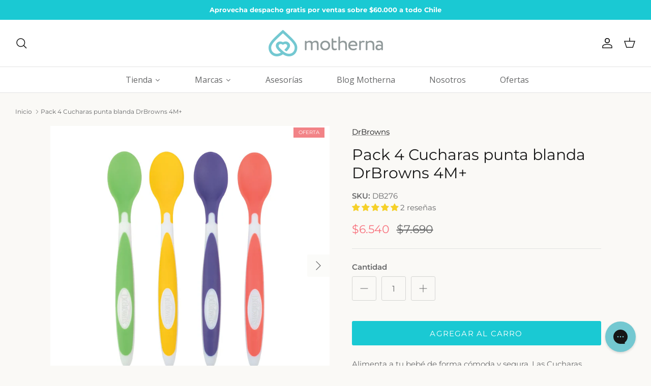

--- FILE ---
content_type: text/html; charset=utf-8
request_url: https://motherna.cl/products/pack-4-cucharas-punta-blanda-drbrowns-4m
body_size: 81310
content:
<!DOCTYPE html><html lang="es" dir="ltr">
<head>
  <!-- Google Tag Manager -->
<script>(function(w,d,s,l,i){w[l]=w[l]||[];w[l].push({'gtm.start':
new Date().getTime(),event:'gtm.js'});var f=d.getElementsByTagName(s)[0],
j=d.createElement(s),dl=l!='dataLayer'?'&l='+l:'';j.async=true;j.src=
'https://www.googletagmanager.com/gtm.js?id='+i+dl;f.parentNode.insertBefore(j,f);
})(window,document,'script','dataLayer','GTM-NRP2R3D');</script>
<!-- End Google Tag Manager -->
  <!-- Symmetry 6.0.3 -->

  <title>
    Pack 4 Cucharas punta blanda DrBrowns 4M+ &ndash; Motherna
  </title>

  <meta charset="utf-8" />
<meta name="viewport" content="width=device-width,initial-scale=1.0" />
<meta http-equiv="X-UA-Compatible" content="IE=edge">

<link rel="preconnect" href="https://cdn.shopify.com" crossorigin>
<link rel="preconnect" href="https://fonts.shopify.com" crossorigin>
<link rel="preconnect" href="https://monorail-edge.shopifysvc.com"><link rel="preload" as="font" href="//motherna.cl/cdn/fonts/montserrat/montserrat_n4.81949fa0ac9fd2021e16436151e8eaa539321637.woff2" type="font/woff2" crossorigin><link rel="preload" as="font" href="//motherna.cl/cdn/fonts/montserrat/montserrat_n4.81949fa0ac9fd2021e16436151e8eaa539321637.woff2" type="font/woff2" crossorigin><link rel="preload" as="font" href="//motherna.cl/cdn/fonts/montserrat/montserrat_n4.81949fa0ac9fd2021e16436151e8eaa539321637.woff2" type="font/woff2" crossorigin><link rel="preload" as="font" href="//motherna.cl/cdn/fonts/montserrat/montserrat_n4.81949fa0ac9fd2021e16436151e8eaa539321637.woff2" type="font/woff2" crossorigin><link rel="preload" href="//motherna.cl/cdn/shop/t/19/assets/vendor.min.js?v=11589511144441591071752599313" as="script">
<link rel="preload" href="//motherna.cl/cdn/shop/t/19/assets/theme.js?v=85417484044267405871752599313" as="script"><link rel="canonical" href="https://motherna.cl/products/pack-4-cucharas-punta-blanda-drbrowns-4m" /><link rel="icon" href="//motherna.cl/cdn/shop/files/favicon-motherna.png?crop=center&height=48&v=1706812861&width=48" type="image/png"><meta name="description" content="Alimenta a tu bebé de forma cómoda y segura. Las Cucharas punta blanda de Dr Browns son respetuosas con las encías sensibles de tu bebé, sobre todo cuando están en proceso de dentición. 4 cucharas de colores La punta blanda es suave para las encías sensibles y la dentición. Uso desde los 4M+ aprox. Apto para lavavajill">
<style>
    @font-face {
  font-family: Montserrat;
  font-weight: 400;
  font-style: normal;
  font-display: fallback;
  src: url("//motherna.cl/cdn/fonts/montserrat/montserrat_n4.81949fa0ac9fd2021e16436151e8eaa539321637.woff2") format("woff2"),
       url("//motherna.cl/cdn/fonts/montserrat/montserrat_n4.a6c632ca7b62da89c3594789ba828388aac693fe.woff") format("woff");
}

    @font-face {
  font-family: Montserrat;
  font-weight: 700;
  font-style: normal;
  font-display: fallback;
  src: url("//motherna.cl/cdn/fonts/montserrat/montserrat_n7.3c434e22befd5c18a6b4afadb1e3d77c128c7939.woff2") format("woff2"),
       url("//motherna.cl/cdn/fonts/montserrat/montserrat_n7.5d9fa6e2cae713c8fb539a9876489d86207fe957.woff") format("woff");
}

    @font-face {
  font-family: Montserrat;
  font-weight: 500;
  font-style: normal;
  font-display: fallback;
  src: url("//motherna.cl/cdn/fonts/montserrat/montserrat_n5.07ef3781d9c78c8b93c98419da7ad4fbeebb6635.woff2") format("woff2"),
       url("//motherna.cl/cdn/fonts/montserrat/montserrat_n5.adf9b4bd8b0e4f55a0b203cdd84512667e0d5e4d.woff") format("woff");
}

    @font-face {
  font-family: Montserrat;
  font-weight: 400;
  font-style: italic;
  font-display: fallback;
  src: url("//motherna.cl/cdn/fonts/montserrat/montserrat_i4.5a4ea298b4789e064f62a29aafc18d41f09ae59b.woff2") format("woff2"),
       url("//motherna.cl/cdn/fonts/montserrat/montserrat_i4.072b5869c5e0ed5b9d2021e4c2af132e16681ad2.woff") format("woff");
}

    @font-face {
  font-family: Montserrat;
  font-weight: 700;
  font-style: italic;
  font-display: fallback;
  src: url("//motherna.cl/cdn/fonts/montserrat/montserrat_i7.a0d4a463df4f146567d871890ffb3c80408e7732.woff2") format("woff2"),
       url("//motherna.cl/cdn/fonts/montserrat/montserrat_i7.f6ec9f2a0681acc6f8152c40921d2a4d2e1a2c78.woff") format("woff");
}

    @font-face {
  font-family: Montserrat;
  font-weight: 400;
  font-style: normal;
  font-display: fallback;
  src: url("//motherna.cl/cdn/fonts/montserrat/montserrat_n4.81949fa0ac9fd2021e16436151e8eaa539321637.woff2") format("woff2"),
       url("//motherna.cl/cdn/fonts/montserrat/montserrat_n4.a6c632ca7b62da89c3594789ba828388aac693fe.woff") format("woff");
}

    @font-face {
  font-family: Montserrat;
  font-weight: 400;
  font-style: normal;
  font-display: fallback;
  src: url("//motherna.cl/cdn/fonts/montserrat/montserrat_n4.81949fa0ac9fd2021e16436151e8eaa539321637.woff2") format("woff2"),
       url("//motherna.cl/cdn/fonts/montserrat/montserrat_n4.a6c632ca7b62da89c3594789ba828388aac693fe.woff") format("woff");
}

    @font-face {
  font-family: Montserrat;
  font-weight: 400;
  font-style: normal;
  font-display: fallback;
  src: url("//motherna.cl/cdn/fonts/montserrat/montserrat_n4.81949fa0ac9fd2021e16436151e8eaa539321637.woff2") format("woff2"),
       url("//motherna.cl/cdn/fonts/montserrat/montserrat_n4.a6c632ca7b62da89c3594789ba828388aac693fe.woff") format("woff");
}

    @font-face {
  font-family: Montserrat;
  font-weight: 600;
  font-style: normal;
  font-display: fallback;
  src: url("//motherna.cl/cdn/fonts/montserrat/montserrat_n6.1326b3e84230700ef15b3a29fb520639977513e0.woff2") format("woff2"),
       url("//motherna.cl/cdn/fonts/montserrat/montserrat_n6.652f051080eb14192330daceed8cd53dfdc5ead9.woff") format("woff");
}

  </style>

  <meta property="og:site_name" content="Motherna">
<meta property="og:url" content="https://motherna.cl/products/pack-4-cucharas-punta-blanda-drbrowns-4m">
<meta property="og:title" content="Pack 4 Cucharas punta blanda DrBrowns 4M+">
<meta property="og:type" content="product">
<meta property="og:description" content="Alimenta a tu bebé de forma cómoda y segura. Las Cucharas punta blanda de Dr Browns son respetuosas con las encías sensibles de tu bebé, sobre todo cuando están en proceso de dentición. 4 cucharas de colores La punta blanda es suave para las encías sensibles y la dentición. Uso desde los 4M+ aprox. Apto para lavavajill"><meta property="og:image" content="http://motherna.cl/cdn/shop/files/pack-4-cucharas-punta-blanda-drbrowns-4m-407668_1200x1200.jpg?v=1734608710">
  <meta property="og:image:secure_url" content="https://motherna.cl/cdn/shop/files/pack-4-cucharas-punta-blanda-drbrowns-4m-407668_1200x1200.jpg?v=1734608710">
  <meta property="og:image:width" content="2000">
  <meta property="og:image:height" content="2000"><meta property="og:price:amount" content="6,540">
  <meta property="og:price:currency" content="CLP"><meta name="twitter:card" content="summary_large_image">
<meta name="twitter:title" content="Pack 4 Cucharas punta blanda DrBrowns 4M+">
<meta name="twitter:description" content="Alimenta a tu bebé de forma cómoda y segura. Las Cucharas punta blanda de Dr Browns son respetuosas con las encías sensibles de tu bebé, sobre todo cuando están en proceso de dentición. 4 cucharas de colores La punta blanda es suave para las encías sensibles y la dentición. Uso desde los 4M+ aprox. Apto para lavavajill">

  
  <link href="//motherna.cl/cdn/shop/t/19/assets/styles.css?v=71396947611165232671752609918" rel="stylesheet" type="text/css" media="all" />
<link rel="stylesheet" href="//motherna.cl/cdn/shop/t/19/assets/swatches.css?v=11462989451040957171768999967" media="print" onload="this.media='all'">
    <noscript><link rel="stylesheet" href="//motherna.cl/cdn/shop/t/19/assets/swatches.css?v=11462989451040957171768999967"></noscript><script>
    window.theme = window.theme || {};
    theme.money_format_with_product_code_preference = "${{amount_no_decimals}}";
    theme.money_format_with_cart_code_preference = "${{amount_no_decimals}}";
    theme.money_format = "${{amount_no_decimals}}";
    theme.strings = {
      previous: "Anterior",
      next: "Siguiente",
      addressError: "No se puede encontrar esa dirección",
      addressNoResults: "No results for that address",
      addressQueryLimit: "Se ha excedido el límite de uso de la API de Google . Considere la posibilidad de actualizar a un \u003ca href=\"https:\/\/developers.google.com\/maps\/premium\/usage-limits\"\u003ePlan Premium\u003c\/a\u003e.",
      authError: "Hubo un problema de autenticación con su cuenta de Google Maps.",
      icon_labels_left: "Izquierda",
      icon_labels_right: "Derecha",
      icon_labels_down: "Abajo",
      icon_labels_close: "Cerrar",
      icon_labels_plus: "Más",
      imageSlider: "Imagenes",
      cart_terms_confirmation: "Debe aceptar los términos y condiciones antes de continuar.",
      cart_general_quantity_too_high: "Solo puedes tener [QUANTITY] en tu carro",
      products_listing_from: "De",
      layout_live_search_see_all: "Ver todos los resultados",
      products_product_add_to_cart: "Agregar al carro",
      products_variant_no_stock: "Agotado",
      products_variant_non_existent: "No disponible",
      products_product_pick_a: "Elige un",
      general_navigation_menu_toggle_aria_label: "Alternar menú",
      general_accessibility_labels_close: "Cerrar",
      products_product_added_to_cart: "¡Gracias!",
      general_quick_search_pages: "Páginas",
      general_quick_search_no_results: "Lo sentimos, no pudimos encontrar ningún resultado.",
      collections_general_see_all_subcollections: "Ver todo..."
    };
    theme.routes = {
      cart_url: '/cart',
      cart_add_url: '/cart/add.js',
      cart_update_url: '/cart/update.js',
      predictive_search_url: '/search/suggest'
    };
    theme.settings = {
      cart_type: "drawer",
      after_add_to_cart: "notification",
      quickbuy_style: "button",
      avoid_orphans: true
    };
    document.documentElement.classList.add('js');
  </script>

  <script src="//motherna.cl/cdn/shop/t/19/assets/vendor.min.js?v=11589511144441591071752599313" defer="defer"></script>
  <script src="//motherna.cl/cdn/shop/t/19/assets/theme.js?v=85417484044267405871752599313" defer="defer"></script>

  <script>window.performance && window.performance.mark && window.performance.mark('shopify.content_for_header.start');</script><meta name="google-site-verification" content="hIlCMsyJ03OTRePP2whJkjpy3znguBmBVKKF2p_uDJc">
<meta name="google-site-verification" content="hmPzViaPPqIJEn7GFg2SAh2sKRS1byp4KWNK_EwQ8rY">
<meta name="google-site-verification" content="EyxgzFgtu5PavnP4xIdPSUS1ITHdgl3bGdDpZ7cClWY">
<meta id="shopify-digital-wallet" name="shopify-digital-wallet" content="/2524577904/digital_wallets/dialog">
<link rel="alternate" type="application/json+oembed" href="https://motherna.cl/products/pack-4-cucharas-punta-blanda-drbrowns-4m.oembed">
<script async="async" src="/checkouts/internal/preloads.js?locale=es-CL"></script>
<script id="shopify-features" type="application/json">{"accessToken":"75bbe7af648e13953cf5e689cc7c6734","betas":["rich-media-storefront-analytics"],"domain":"motherna.cl","predictiveSearch":true,"shopId":2524577904,"locale":"es"}</script>
<script>var Shopify = Shopify || {};
Shopify.shop = "tienda-b-b.myshopify.com";
Shopify.locale = "es";
Shopify.currency = {"active":"CLP","rate":"1.0"};
Shopify.country = "CL";
Shopify.theme = {"name":"Motherna \u003c\u003e Production","id":150540452071,"schema_name":"Symmetry","schema_version":"6.0.3","theme_store_id":568,"role":"main"};
Shopify.theme.handle = "null";
Shopify.theme.style = {"id":null,"handle":null};
Shopify.cdnHost = "motherna.cl/cdn";
Shopify.routes = Shopify.routes || {};
Shopify.routes.root = "/";</script>
<script type="module">!function(o){(o.Shopify=o.Shopify||{}).modules=!0}(window);</script>
<script>!function(o){function n(){var o=[];function n(){o.push(Array.prototype.slice.apply(arguments))}return n.q=o,n}var t=o.Shopify=o.Shopify||{};t.loadFeatures=n(),t.autoloadFeatures=n()}(window);</script>
<script id="shop-js-analytics" type="application/json">{"pageType":"product"}</script>
<script defer="defer" async type="module" src="//motherna.cl/cdn/shopifycloud/shop-js/modules/v2/client.init-shop-cart-sync_BFpxDrjM.es.esm.js"></script>
<script defer="defer" async type="module" src="//motherna.cl/cdn/shopifycloud/shop-js/modules/v2/chunk.common_CnP21gUX.esm.js"></script>
<script defer="defer" async type="module" src="//motherna.cl/cdn/shopifycloud/shop-js/modules/v2/chunk.modal_D61HrJrg.esm.js"></script>
<script type="module">
  await import("//motherna.cl/cdn/shopifycloud/shop-js/modules/v2/client.init-shop-cart-sync_BFpxDrjM.es.esm.js");
await import("//motherna.cl/cdn/shopifycloud/shop-js/modules/v2/chunk.common_CnP21gUX.esm.js");
await import("//motherna.cl/cdn/shopifycloud/shop-js/modules/v2/chunk.modal_D61HrJrg.esm.js");

  window.Shopify.SignInWithShop?.initShopCartSync?.({"fedCMEnabled":true,"windoidEnabled":true});

</script>
<script>(function() {
  var isLoaded = false;
  function asyncLoad() {
    if (isLoaded) return;
    isLoaded = true;
    var urls = ["https:\/\/cdn.gethypervisual.com\/assets\/hypervisual.js?shop=tienda-b-b.myshopify.com","https:\/\/tracker.kommi.io\/plugins\/Shopify\/shopify.php?ac=getCode\u0026shop=tienda-b-b.myshopify.com","https:\/\/cdn-bundler.nice-team.net\/app\/js\/bundler.js?shop=tienda-b-b.myshopify.com","https:\/\/chimpstatic.com\/mcjs-connected\/js\/users\/79d456a203362e1a404673fb8\/4b2868b84c4c165282557045c.js?shop=tienda-b-b.myshopify.com","https:\/\/config.gorgias.chat\/bundle-loader\/01HH248T25QQYTP84F80YJH9YP?source=shopify1click\u0026shop=tienda-b-b.myshopify.com","https:\/\/app.adoric-om.com\/adoric.js?key=bf052f9a7c3319bc4c941fcc9ca27461\u0026shop=tienda-b-b.myshopify.com","https:\/\/cdn.commoninja.com\/sdk\/latest\/commonninja.js?shop=tienda-b-b.myshopify.com","https:\/\/storage.nfcube.com\/instafeed-b0fb8df80c442f983bff4d3a825a0c55.js?shop=tienda-b-b.myshopify.com","https:\/\/d2badvwg0mti9p.cloudfront.net\/script.js?shop=tienda-b-b.myshopify.com\u0026shop=tienda-b-b.myshopify.com","https:\/\/geostock.nyc3.digitaloceanspaces.com\/js\/inventoryLocation.js?shop=tienda-b-b.myshopify.com","https:\/\/inventory-info.nyc3.cdn.digitaloceanspaces.com\/js\/inventoryLocation.js?shop=tienda-b-b.myshopify.com","https:\/\/public.9gtb.com\/loader.js?g_cvt_id=f4595bd7-377f-4618-87ad-e4f457d1689e\u0026shop=tienda-b-b.myshopify.com"];
    for (var i = 0; i < urls.length; i++) {
      var s = document.createElement('script');
      s.type = 'text/javascript';
      s.async = true;
      s.src = urls[i];
      var x = document.getElementsByTagName('script')[0];
      x.parentNode.insertBefore(s, x);
    }
  };
  if(window.attachEvent) {
    window.attachEvent('onload', asyncLoad);
  } else {
    window.addEventListener('load', asyncLoad, false);
  }
})();</script>
<script id="__st">var __st={"a":2524577904,"offset":-10800,"reqid":"7841090b-b320-48d3-9c80-0a5ed3247ca7-1770120188","pageurl":"motherna.cl\/products\/pack-4-cucharas-punta-blanda-drbrowns-4m","u":"707f9dba2de7","p":"product","rtyp":"product","rid":6971433222336};</script>
<script>window.ShopifyPaypalV4VisibilityTracking = true;</script>
<script id="captcha-bootstrap">!function(){'use strict';const t='contact',e='account',n='new_comment',o=[[t,t],['blogs',n],['comments',n],[t,'customer']],c=[[e,'customer_login'],[e,'guest_login'],[e,'recover_customer_password'],[e,'create_customer']],r=t=>t.map((([t,e])=>`form[action*='/${t}']:not([data-nocaptcha='true']) input[name='form_type'][value='${e}']`)).join(','),a=t=>()=>t?[...document.querySelectorAll(t)].map((t=>t.form)):[];function s(){const t=[...o],e=r(t);return a(e)}const i='password',u='form_key',d=['recaptcha-v3-token','g-recaptcha-response','h-captcha-response',i],f=()=>{try{return window.sessionStorage}catch{return}},m='__shopify_v',_=t=>t.elements[u];function p(t,e,n=!1){try{const o=window.sessionStorage,c=JSON.parse(o.getItem(e)),{data:r}=function(t){const{data:e,action:n}=t;return t[m]||n?{data:e,action:n}:{data:t,action:n}}(c);for(const[e,n]of Object.entries(r))t.elements[e]&&(t.elements[e].value=n);n&&o.removeItem(e)}catch(o){console.error('form repopulation failed',{error:o})}}const l='form_type',E='cptcha';function T(t){t.dataset[E]=!0}const w=window,h=w.document,L='Shopify',v='ce_forms',y='captcha';let A=!1;((t,e)=>{const n=(g='f06e6c50-85a8-45c8-87d0-21a2b65856fe',I='https://cdn.shopify.com/shopifycloud/storefront-forms-hcaptcha/ce_storefront_forms_captcha_hcaptcha.v1.5.2.iife.js',D={infoText:'Protegido por hCaptcha',privacyText:'Privacidad',termsText:'Términos'},(t,e,n)=>{const o=w[L][v],c=o.bindForm;if(c)return c(t,g,e,D).then(n);var r;o.q.push([[t,g,e,D],n]),r=I,A||(h.body.append(Object.assign(h.createElement('script'),{id:'captcha-provider',async:!0,src:r})),A=!0)});var g,I,D;w[L]=w[L]||{},w[L][v]=w[L][v]||{},w[L][v].q=[],w[L][y]=w[L][y]||{},w[L][y].protect=function(t,e){n(t,void 0,e),T(t)},Object.freeze(w[L][y]),function(t,e,n,w,h,L){const[v,y,A,g]=function(t,e,n){const i=e?o:[],u=t?c:[],d=[...i,...u],f=r(d),m=r(i),_=r(d.filter((([t,e])=>n.includes(e))));return[a(f),a(m),a(_),s()]}(w,h,L),I=t=>{const e=t.target;return e instanceof HTMLFormElement?e:e&&e.form},D=t=>v().includes(t);t.addEventListener('submit',(t=>{const e=I(t);if(!e)return;const n=D(e)&&!e.dataset.hcaptchaBound&&!e.dataset.recaptchaBound,o=_(e),c=g().includes(e)&&(!o||!o.value);(n||c)&&t.preventDefault(),c&&!n&&(function(t){try{if(!f())return;!function(t){const e=f();if(!e)return;const n=_(t);if(!n)return;const o=n.value;o&&e.removeItem(o)}(t);const e=Array.from(Array(32),(()=>Math.random().toString(36)[2])).join('');!function(t,e){_(t)||t.append(Object.assign(document.createElement('input'),{type:'hidden',name:u})),t.elements[u].value=e}(t,e),function(t,e){const n=f();if(!n)return;const o=[...t.querySelectorAll(`input[type='${i}']`)].map((({name:t})=>t)),c=[...d,...o],r={};for(const[a,s]of new FormData(t).entries())c.includes(a)||(r[a]=s);n.setItem(e,JSON.stringify({[m]:1,action:t.action,data:r}))}(t,e)}catch(e){console.error('failed to persist form',e)}}(e),e.submit())}));const S=(t,e)=>{t&&!t.dataset[E]&&(n(t,e.some((e=>e===t))),T(t))};for(const o of['focusin','change'])t.addEventListener(o,(t=>{const e=I(t);D(e)&&S(e,y())}));const B=e.get('form_key'),M=e.get(l),P=B&&M;t.addEventListener('DOMContentLoaded',(()=>{const t=y();if(P)for(const e of t)e.elements[l].value===M&&p(e,B);[...new Set([...A(),...v().filter((t=>'true'===t.dataset.shopifyCaptcha))])].forEach((e=>S(e,t)))}))}(h,new URLSearchParams(w.location.search),n,t,e,['guest_login'])})(!0,!0)}();</script>
<script integrity="sha256-4kQ18oKyAcykRKYeNunJcIwy7WH5gtpwJnB7kiuLZ1E=" data-source-attribution="shopify.loadfeatures" defer="defer" src="//motherna.cl/cdn/shopifycloud/storefront/assets/storefront/load_feature-a0a9edcb.js" crossorigin="anonymous"></script>
<script data-source-attribution="shopify.dynamic_checkout.dynamic.init">var Shopify=Shopify||{};Shopify.PaymentButton=Shopify.PaymentButton||{isStorefrontPortableWallets:!0,init:function(){window.Shopify.PaymentButton.init=function(){};var t=document.createElement("script");t.src="https://motherna.cl/cdn/shopifycloud/portable-wallets/latest/portable-wallets.es.js",t.type="module",document.head.appendChild(t)}};
</script>
<script data-source-attribution="shopify.dynamic_checkout.buyer_consent">
  function portableWalletsHideBuyerConsent(e){var t=document.getElementById("shopify-buyer-consent"),n=document.getElementById("shopify-subscription-policy-button");t&&n&&(t.classList.add("hidden"),t.setAttribute("aria-hidden","true"),n.removeEventListener("click",e))}function portableWalletsShowBuyerConsent(e){var t=document.getElementById("shopify-buyer-consent"),n=document.getElementById("shopify-subscription-policy-button");t&&n&&(t.classList.remove("hidden"),t.removeAttribute("aria-hidden"),n.addEventListener("click",e))}window.Shopify?.PaymentButton&&(window.Shopify.PaymentButton.hideBuyerConsent=portableWalletsHideBuyerConsent,window.Shopify.PaymentButton.showBuyerConsent=portableWalletsShowBuyerConsent);
</script>
<script data-source-attribution="shopify.dynamic_checkout.cart.bootstrap">document.addEventListener("DOMContentLoaded",(function(){function t(){return document.querySelector("shopify-accelerated-checkout-cart, shopify-accelerated-checkout")}if(t())Shopify.PaymentButton.init();else{new MutationObserver((function(e,n){t()&&(Shopify.PaymentButton.init(),n.disconnect())})).observe(document.body,{childList:!0,subtree:!0})}}));
</script>
<script id="sections-script" data-sections="product-recommendations" defer="defer" src="//motherna.cl/cdn/shop/t/19/compiled_assets/scripts.js?v=10739"></script>
<script>window.performance && window.performance.mark && window.performance.mark('shopify.content_for_header.end');</script>
<!-- BEGIN app block: shopify://apps/klaviyo-email-marketing-sms/blocks/klaviyo-onsite-embed/2632fe16-c075-4321-a88b-50b567f42507 -->












  <script async src="https://static.klaviyo.com/onsite/js/XkULMd/klaviyo.js?company_id=XkULMd"></script>
  <script>!function(){if(!window.klaviyo){window._klOnsite=window._klOnsite||[];try{window.klaviyo=new Proxy({},{get:function(n,i){return"push"===i?function(){var n;(n=window._klOnsite).push.apply(n,arguments)}:function(){for(var n=arguments.length,o=new Array(n),w=0;w<n;w++)o[w]=arguments[w];var t="function"==typeof o[o.length-1]?o.pop():void 0,e=new Promise((function(n){window._klOnsite.push([i].concat(o,[function(i){t&&t(i),n(i)}]))}));return e}}})}catch(n){window.klaviyo=window.klaviyo||[],window.klaviyo.push=function(){var n;(n=window._klOnsite).push.apply(n,arguments)}}}}();</script>

  
    <script id="viewed_product">
      if (item == null) {
        var _learnq = _learnq || [];

        var MetafieldReviews = null
        var MetafieldYotpoRating = null
        var MetafieldYotpoCount = null
        var MetafieldLooxRating = null
        var MetafieldLooxCount = null
        var okendoProduct = null
        var okendoProductReviewCount = null
        var okendoProductReviewAverageValue = null
        try {
          // The following fields are used for Customer Hub recently viewed in order to add reviews.
          // This information is not part of __kla_viewed. Instead, it is part of __kla_viewed_reviewed_items
          MetafieldReviews = {"rating":{"scale_min":"1.0","scale_max":"5.0","value":"5.0"},"rating_count":2};
          MetafieldYotpoRating = null
          MetafieldYotpoCount = null
          MetafieldLooxRating = null
          MetafieldLooxCount = null

          okendoProduct = null
          // If the okendo metafield is not legacy, it will error, which then requires the new json formatted data
          if (okendoProduct && 'error' in okendoProduct) {
            okendoProduct = null
          }
          okendoProductReviewCount = okendoProduct ? okendoProduct.reviewCount : null
          okendoProductReviewAverageValue = okendoProduct ? okendoProduct.reviewAverageValue : null
        } catch (error) {
          console.error('Error in Klaviyo onsite reviews tracking:', error);
        }

        var item = {
          Name: "Pack 4 Cucharas punta blanda DrBrowns 4M+",
          ProductID: 6971433222336,
          Categories: ["A comer - Motherna Navidad","Alimentación","Alimentación sólida","BLACK - Descuentos hasta 20%","Cubiertos infantiles","DrBrowns","Los más vendidos","Nuevos","Ofertas","Packs","Todo","TODOS LOS PRODUCTOS"],
          ImageURL: "https://motherna.cl/cdn/shop/files/pack-4-cucharas-punta-blanda-drbrowns-4m-407668_grande.jpg?v=1734608710",
          URL: "https://motherna.cl/products/pack-4-cucharas-punta-blanda-drbrowns-4m",
          Brand: "DrBrowns",
          Price: "$6.540",
          Value: "6,540",
          CompareAtPrice: "$7.690"
        };
        _learnq.push(['track', 'Viewed Product', item]);
        _learnq.push(['trackViewedItem', {
          Title: item.Name,
          ItemId: item.ProductID,
          Categories: item.Categories,
          ImageUrl: item.ImageURL,
          Url: item.URL,
          Metadata: {
            Brand: item.Brand,
            Price: item.Price,
            Value: item.Value,
            CompareAtPrice: item.CompareAtPrice
          },
          metafields:{
            reviews: MetafieldReviews,
            yotpo:{
              rating: MetafieldYotpoRating,
              count: MetafieldYotpoCount,
            },
            loox:{
              rating: MetafieldLooxRating,
              count: MetafieldLooxCount,
            },
            okendo: {
              rating: okendoProductReviewAverageValue,
              count: okendoProductReviewCount,
            }
          }
        }]);
      }
    </script>
  




  <script>
    window.klaviyoReviewsProductDesignMode = false
  </script>







<!-- END app block --><!-- BEGIN app block: shopify://apps/mercado-pago-antifraud-plus/blocks/embed-block/b19ea721-f94a-4308-bee5-0057c043bac5 -->
<!-- BEGIN app snippet: send-melidata-report --><script>
  const MLD_IS_DEV = false;
  const CART_TOKEN_KEY = 'cartToken';
  const USER_SESSION_ID_KEY = 'pf_user_session_id';
  const EVENT_TYPE = 'event';
  const MLD_PLATFORM_NAME = 'shopify';
  const PLATFORM_VERSION = '1.0.0';
  const MLD_PLUGIN_VERSION = '0.1.0';
  const NAVIGATION_DATA_PATH = 'pf/navigation_data';
  const MELIDATA_TRACKS_URL = 'https://api.mercadopago.com/v1/plugins/melidata/tracks';
  const BUSINESS_NAME = 'mercadopago';
  const MLD_MELI_SESSION_ID_KEY = 'meli_session_id';
  const EVENT_NAME = 'navigation_data'

  const SEND_MELIDATA_REPORT_NAME = MLD_IS_DEV ? 'send_melidata_report_test' : 'send_melidata_report';
  const SUCCESS_SENDING_MELIDATA_REPORT_VALUE = 'SUCCESS_SENDING_MELIDATA_REPORT';
  const FAILED_SENDING_MELIDATA_REPORT_VALUE = 'FAILED_SENDING_MELIDATA_REPORT';

  const userAgent = navigator.userAgent;
  const startTime = Date.now();
  const deviceId = sessionStorage.getItem(MLD_MELI_SESSION_ID_KEY) ?? '';
  const cartToken = localStorage.getItem(CART_TOKEN_KEY) ?? '';
  const userSessionId = generateUserSessionId();
  const shopId = __st?.a ?? '';
  const shopUrl = Shopify?.shop ?? '';
  const country = Shopify?.country ?? '';

  const siteIdMap = {
    BR: 'MLB',
    MX: 'MLM',
    CO: 'MCO',
    CL: 'MLC',
    UY: 'MLU',
    PE: 'MPE',
    AR: 'MLA',
  };

  function getSiteId() {
    return siteIdMap[country] ?? 'MLB';
  }

  function detectBrowser() {
    switch (true) {
      case /Edg/.test(userAgent):
        return 'Microsoft Edge';
      case /Chrome/.test(userAgent) && !/Edg/.test(userAgent):
        return 'Chrome';
      case /Firefox/.test(userAgent):
        return 'Firefox';
      case /Safari/.test(userAgent) && !/Chrome/.test(userAgent):
        return 'Safari';
      case /Opera/.test(userAgent) || /OPR/.test(userAgent):
        return 'Opera';
      case /Trident/.test(userAgent) || /MSIE/.test(userAgent):
        return 'Internet Explorer';
      case /Edge/.test(userAgent):
        return 'Microsoft Edge (Legacy)';
      default:
        return 'Unknown';
    }
  }

  function detectDevice() {
    switch (true) {
      case /android/i.test(userAgent):
        return '/mobile/android';
      case /iPad|iPhone|iPod/.test(userAgent):
        return '/mobile/ios';
      case /mobile/i.test(userAgent):
        return '/mobile';
      default:
        return '/web/desktop';
    }
  }

  function getPageTimeCount() {
    const endTime = Date.now();
    const timeSpent = endTime - startTime;
    return timeSpent;
  }

  function buildURLPath(fullUrl) {
    try {
      const url = new URL(fullUrl);
      return url.pathname;
    } catch (error) {
      return '';
    }
  }

  function generateUUID() {
    return 'pf-' + Date.now() + '-' + Math.random().toString(36).substring(2, 9);
  }

  function generateUserSessionId() {
    const uuid = generateUUID();
    const userSessionId = sessionStorage.getItem(USER_SESSION_ID_KEY);
    if (!userSessionId) {
      sessionStorage.setItem(USER_SESSION_ID_KEY, uuid);
      return uuid;
    }
    return userSessionId;
  }

  function sendMelidataReport() {
    try {
      const payload = {
        platform: {
          name: MLD_PLATFORM_NAME,
          version: PLATFORM_VERSION,
          uri: '/',
          location: '/',
        },
        plugin: {
          version: MLD_PLUGIN_VERSION,
        },
        user: {
          uid: userSessionId,
        },
        application: {
          business: BUSINESS_NAME,
          site_id: getSiteId(),
          version: PLATFORM_VERSION,
        },
        device: {
          platform: detectDevice(),
        },
        events: [
          {
            path: NAVIGATION_DATA_PATH,
            id: userSessionId,
            type: EVENT_TYPE,
            user_local_timestamp: new Date().toISOString(),
            metadata_type: EVENT_TYPE,
            metadata: {
              event: {
                element: 'window',
                action: 'load',
                target: 'body',
                label: EVENT_NAME,
              },
              configs: [
                {
                  config_name: 'page_time',
                  new_value: getPageTimeCount().toString(),
                },
                {
                  config_name: 'shop',
                  new_value: shopUrl,
                },
                {
                  config_name: 'shop_id',
                  new_value: String(shopId),
                },
                {
                  config_name: 'pf_user_session_id',
                  new_value: userSessionId,
                },
                {
                  config_name: 'current_page',
                  new_value: location.pathname,
                },
                {
                  config_name: 'last_page',
                  new_value: buildURLPath(document.referrer),
                },
                {
                  config_name: 'is_device_generated',
                  new_value: String(!!deviceId),
                },
                {
                  config_name: 'browser',
                  new_value: detectBrowser(),
                },
                {
                  config_name: 'cart_token',
                  new_value: cartToken.slice(1, -1),
                },
              ],
            },
          },
        ],
      };

      const success = navigator.sendBeacon(MELIDATA_TRACKS_URL, JSON.stringify(payload));
      if (success) {
        registerDatadogEvent(SEND_MELIDATA_REPORT_NAME, SUCCESS_SENDING_MELIDATA_REPORT_VALUE, `[${EVENT_NAME}]`, shopUrl);
      } else {
        registerDatadogEvent(SEND_MELIDATA_REPORT_NAME, FAILED_SENDING_MELIDATA_REPORT_VALUE, `[${EVENT_NAME}]`, shopUrl);
      }
    } catch (error) {
      registerDatadogEvent(SEND_MELIDATA_REPORT_NAME, FAILED_SENDING_MELIDATA_REPORT_VALUE, `[${EVENT_NAME}]: ${error}`, shopUrl);
    }
  }
  window.addEventListener('beforeunload', sendMelidataReport);
</script><!-- END app snippet -->
<!-- END app block --><!-- BEGIN app block: shopify://apps/tabs-studio/blocks/global_embed_block/19980fb9-f2ca-4ada-ad36-c0364c3318b8 -->
<style id="tabs-by-station-custom-styles">
  .station-tabs .station-tabs-link.is-active{font-weight:600 !important;}.station-tabs .station-tabs-tab.is-active{font-weight:600 !important;}.station-tabs .station-tabs-link{border-width:0 0 2px !important;padding:0 0 6px !important;margin:0 26px 14px 0 !important;}.station-tabs .station-tabs-tab{border-width:0 0 2px !important;padding:0 0 6px !important;margin:0 26px 14px 0 !important;}.station-tabs.mod-full-width .station-tabs-link, .station-tabs-tabset.mod-vertical .station-tabs-link{padding:14px 0 !important;margin:0 !important;}.station-tabs.mod-full-width .station-tabs-tab, .station-tabs-tabset.mod-vertical .station-tabs-tab{padding:14px 0 !important;margin:0 !important;}.station-tabs .station-tabs-content-inner{margin:12px 0 0 !important;}.station-tabs.mod-full-width .station-tabs-content-inner, .station-tabs-tabset.mod-vertical .station-tabs-content-inner{margin:24px 0 10px !important;}.station-tabs .station-tabs-tabcontent{margin:12px 0 0 !important;}.station-tabs.mod-full-width .station-tabs-tabcontent, .station-tabs-tabset.mod-vertical .station-tabs-tabcontent{margin:24px 0 10px !important;}
  
</style>

<script id="station-tabs-data-json" type="application/json">{
  "globalAbove": null,
  "globalBelow": null,
  "proTabsHTML": "",
  "productTitle": "Pack 4 Cucharas punta blanda DrBrowns 4M+",
  "productDescription": "\u003cmeta charset=\"utf-8\"\u003e\n\u003cdiv\u003eAlimenta a tu bebé de forma cómoda y segura. Las Cucharas punta blanda de Dr Browns son respetuosas con las encías sensibles de tu bebé, sobre todo cuando están en proceso de dentición.\u003c\/div\u003e\n\u003cul data-mce-fragment=\"1\"\u003e\n\u003cli data-mce-fragment=\"1\"\u003e4 cucharas de colores\u003c\/li\u003e\n\u003cli data-mce-fragment=\"1\"\u003eLa punta blanda es suave para las encías sensibles y la dentición.\u003c\/li\u003e\n\u003cli data-mce-fragment=\"1\"\u003eUso desde los 4M+ aprox.\u003c\/li\u003e\n\u003cli data-mce-fragment=\"1\"\u003eApto para lavavajillas (parte superior) y esterilizador.\u003c\/li\u003e\n\u003cli data-mce-fragment=\"1\"\u003eSin BPA\u003c\/li\u003e\n\u003c\/ul\u003e\n\u003ch4\u003eTips de uso\u003c\/h4\u003e\n\u003cul\u003e\n\u003cli\u003eLavar antes del primer uso.\u003c\/li\u003e\n\u003c\/ul\u003e\n\u003ch4\u003eEspecificaciones\u003c\/h4\u003e\n\u003cp\u003e\u003cmeta charset=\"utf-8\"\u003e\u003cspan\u003eFabricante: Dr. Brown’s\u003c\/span\u003e\u003cbr\u003e\u003cspan\u003eOrigen: Estados Unidos\u003c\/span\u003e\u003cbr\u003e\u003cspan\u003eIncluye: 4 cucharas punta blanda\u003c\/span\u003e\u003cbr\u003e\u003cspan\u003eTamaño: N\/D\u003c\/span\u003e\u003cbr\u003e\u003cspan\u003ePeso: N\/D\u003c\/span\u003e\u003cbr\u003e\u003cspan\u003eGarantía: 3 meses, aplicable a falla de fábrica.\u003c\/span\u003e\u003c\/p\u003e",
  "icons": []
}</script>

<script>
  document.documentElement.classList.add('tabsst-loading');
  document.addEventListener('stationTabsLegacyAPILoaded', function(e) {
    e.detail.isLegacy = true;
    });

  document.addEventListener('stationTabsAPIReady', function(e) {
    var Tabs = e.detail;

    if (Tabs.appSettings) {
      Tabs.appSettings = {"default_tab":false,"default_tab_title":"Description","show_stop_element":true,"layout":"breakpoint","layout_breakpoint":768,"deep_links":false,"clean_content_level":"basic_tags","open_first_tab":true,"allow_multiple_open":false,"remove_empty_tabs":false,"default_tab_translations":null,"start_tab_element":"h3"};
      Tabs.appSettings = {lang: 'es'};

      Tabs.appSettings = {
        indicatorType: "chevrons",
        indicatorPlacement: "after"
      };
    }

    if (Tabs.isLegacy) { return; }
          Tabs.init(null, {
            initializeDescription: true,
            fallback: true
          });
  });

  
</script>

<svg style="display:none" aria-hidden="true">
  <defs>
    
  </defs>
</svg>

<!-- END app block --><!-- BEGIN app block: shopify://apps/essential-announcer/blocks/app-embed/93b5429f-c8d6-4c33-ae14-250fd84f361b --><script>
  
    window.essentialAnnouncementConfigs = [{"id":"f9dccc2a-efda-4d3f-ad3d-2020e2a42efc","createdAt":"2025-10-21T16:42:43.471+00:00","name":"MO CI 40% OFF","title":"Toallas femeninas Motherna -40% OFF!","subheading":"Agrégalas y usa el código","style":{"icon":{"size":"100","originalColor":true,"color":{"hex":"#333333"},"background":{"hex":"#ffffff","alpha":0,"rgba":"rgba(255, 255, 255, 0)"},"cornerRadius":4},"selectedTemplate":"Bubble Gum","position":"top-page","stickyBar":false,"backgroundType":"singleBackground","singleColor":"#ffffff","gradientTurn":"90","gradientStart":"#DDDDDD","gradientEnd":"#FFFFFF","borderRadius":"8","borderSize":"0","borderColor":"#e5455d","titleSize":"18","titleColor":"#e5455d","font":"","subheadingSize":"14","subheadingColor":"#545454","buttonBackgroundColor":"#e5455d","buttonFontSize":"14","buttonFontColor":"#FFFFFF","buttonBorderRadius":"4","couponCodeButtonOutlineColor":"#e5455d","couponCodeButtonIconColor":"#e5455d","couponCodeButtonFontColor":"#545454","couponCodeButtonFontSize":"14","couponCodeButtonBorderRadius":"4","closeIconColor":"#e47ec6","arrowIconColor":"#e47ec6","spacing":{"insideTop":10,"insideBottom":10,"outsideTop":0,"outsideBottom":10}},"announcementType":"simple","announcementPlacement":"cart-top","published":true,"showOnProducts":[],"showOnCollections":[],"updatedAt":"2025-12-01T03:26:23.879+00:00","CTAType":"button","CTALink":"https://motherna.cl/pages/cuidadointimo","closeButton":false,"buttonText":"Ver producto","announcements":[{"title":"Enjoy a 20% discount on all our products!","subheading":"","couponCode":"","CTAType":"","buttonText":"Shop now!","CTALink":"","icon":"","id":532},{"title":"Enjoy a 20% discount on all our products!","subheading":"","couponCode":"","CTAType":"","buttonText":"Shop now!","CTALink":"","icon":"","id":603}],"shop":"tienda-b-b.myshopify.com","animationSpeed":80,"rotateDuration":4,"translations":[],"startDate":null,"endDate":null,"icon":null,"locationType":"","showInCountries":[],"showOnProductsInCollections":[],"type":"cart-page","couponCode":"MOCI40"}];
  
  window.essentialAnnouncementMeta = {
    productCollections: [{"id":459867652327,"handle":"a-comer-motherna-navidad","title":"A comer - Motherna Navidad","updated_at":"2026-02-03T04:03:14-03:00","body_html":"","published_at":"2025-12-04T16:10:46-03:00","sort_order":"manual","template_suffix":"","disjunctive":false,"rules":[{"column":"tag","relation":"equals","condition":"Alimentación"},{"column":"variant_compare_at_price","relation":"greater_than","condition":"1"}],"published_scope":"web"},{"id":421970280679,"handle":"alimentacion","title":"Alimentación","updated_at":"2026-02-03T04:02:04-03:00","body_html":"","published_at":"2024-03-15T12:59:36-03:00","sort_order":"manual","template_suffix":"","disjunctive":false,"rules":[{"column":"tag","relation":"equals","condition":"Categoría_Alimentación"}],"published_scope":"web"},{"id":269537018048,"handle":"alimentacion-solida","title":"Alimentación sólida","updated_at":"2026-02-03T04:01:11-03:00","body_html":"","published_at":"2021-05-20T14:55:30-04:00","sort_order":"manual","template_suffix":"","disjunctive":true,"rules":[{"column":"tag","relation":"equals","condition":"Preparación de Alimentos"},{"column":"tag","relation":"equals","condition":"Baberos"},{"column":"tag","relation":"equals","condition":"Cubiertos Infantiles"},{"column":"tag","relation":"equals","condition":"Vajilla Infantil"},{"column":"tag","relation":"equals","condition":"Alimentación sólida"}],"published_scope":"web"},{"id":459535581415,"handle":"black-descuentos-hasta-20","title":"BLACK - Descuentos hasta 20%","updated_at":"2026-02-03T04:03:06-03:00","body_html":"","published_at":"2025-11-25T18:52:27-03:00","sort_order":"manual","template_suffix":"","disjunctive":true,"rules":[{"column":"tag","relation":"equals","condition":"8"},{"column":"tag","relation":"equals","condition":"10"},{"column":"tag","relation":"equals","condition":"15"},{"column":"tag","relation":"equals","condition":"20"}],"published_scope":"web"},{"id":269533118656,"handle":"cubiertos-infantiles","title":"Cubiertos infantiles","updated_at":"2026-02-03T04:01:07-03:00","body_html":"","published_at":"2021-05-20T13:57:02-04:00","sort_order":"manual","template_suffix":"","disjunctive":false,"rules":[{"column":"tag","relation":"equals","condition":"Cubiertos Infantiles"}],"published_scope":"web"},{"id":155052572759,"handle":"drbrowns","title":"DrBrowns","updated_at":"2026-02-03T04:00:43-03:00","body_html":"","published_at":"2020-01-09T23:41:46-03:00","sort_order":"manual","template_suffix":"","disjunctive":false,"rules":[{"column":"tag","relation":"equals","condition":"DrBrowns"}],"published_scope":"web"},{"id":410149847271,"handle":"los-mas-vendidos","title":"Los más vendidos","updated_at":"2026-02-03T04:01:22-03:00","body_html":"","published_at":"2022-12-30T17:24:27-03:00","sort_order":"manual","template_suffix":"","disjunctive":true,"rules":[{"column":"tag","relation":"equals","condition":"vigente"}],"published_scope":"web"},{"id":407461527783,"handle":"nuevos","title":"Nuevos","updated_at":"2026-02-03T04:01:17-03:00","body_html":"","published_at":"2022-09-23T10:41:02-03:00","sort_order":"manual","template_suffix":"","disjunctive":false,"rules":[{"column":"variant_inventory","relation":"greater_than","condition":"1"}],"published_scope":"web"},{"id":412741828839,"handle":"ofertas","title":"Ofertas","updated_at":"2026-02-03T04:01:28-03:00","body_html":"","published_at":"2023-04-03T12:05:55-04:00","sort_order":"manual","template_suffix":"","disjunctive":false,"rules":[{"column":"is_price_reduced","relation":"is_set","condition":""}],"published_scope":"web"},{"id":452024074471,"handle":"packs-1","title":"Packs","updated_at":"2026-02-03T04:02:49-03:00","body_html":"","published_at":"2025-07-03T16:01:54-04:00","sort_order":"manual","template_suffix":"","disjunctive":false,"rules":[{"column":"title","relation":"contains","condition":"pack"}],"published_scope":"web"},{"id":412298871015,"handle":"vigente","title":"Todo","updated_at":"2026-02-03T04:01:34-03:00","body_html":"","published_at":"2023-02-28T14:39:56-03:00","sort_order":"manual","template_suffix":"","disjunctive":false,"rules":[{"column":"tag","relation":"equals","condition":"Vigente"}],"published_scope":"web"},{"id":457292185831,"handle":"todos-los-productos","title":"TODOS LOS PRODUCTOS","updated_at":"2026-02-03T04:03:12-03:00","body_html":"","published_at":"2025-10-05T13:49:42-03:00","sort_order":"manual","template_suffix":"","disjunctive":true,"rules":[{"column":"tag","relation":"equals","condition":"Categoria_Dormitorio y baño"},{"column":"tag","relation":"equals","condition":"Categoría_Alimentación"},{"column":"tag","relation":"equals","condition":"Categoría_Bebé y niño"},{"column":"tag","relation":"equals","condition":"Categoría_Bebé y Niños"},{"column":"tag","relation":"equals","condition":"Categoría_Dormitorio y baño"},{"column":"tag","relation":"equals","condition":"Categoría_Lactancia"},{"column":"tag","relation":"equals","condition":"Categoría_Mujer"},{"column":"tag","relation":"equals","condition":"Categoría_Pañales y wipes"},{"column":"tag","relation":"equals","condition":"Categoría_Sacaleches"},{"column":"tag","relation":"equals","condition":"Marca_Curaprox"},{"column":"tag","relation":"equals","condition":"Melii"},{"column":"tag","relation":"equals","condition":"La Feria de Melchor"}],"published_scope":"web"}],
    productData: {"id":6971433222336,"title":"Pack 4 Cucharas punta blanda DrBrowns 4M+","handle":"pack-4-cucharas-punta-blanda-drbrowns-4m","description":"\u003cmeta charset=\"utf-8\"\u003e\n\u003cdiv\u003eAlimenta a tu bebé de forma cómoda y segura. Las Cucharas punta blanda de Dr Browns son respetuosas con las encías sensibles de tu bebé, sobre todo cuando están en proceso de dentición.\u003c\/div\u003e\n\u003cul data-mce-fragment=\"1\"\u003e\n\u003cli data-mce-fragment=\"1\"\u003e4 cucharas de colores\u003c\/li\u003e\n\u003cli data-mce-fragment=\"1\"\u003eLa punta blanda es suave para las encías sensibles y la dentición.\u003c\/li\u003e\n\u003cli data-mce-fragment=\"1\"\u003eUso desde los 4M+ aprox.\u003c\/li\u003e\n\u003cli data-mce-fragment=\"1\"\u003eApto para lavavajillas (parte superior) y esterilizador.\u003c\/li\u003e\n\u003cli data-mce-fragment=\"1\"\u003eSin BPA\u003c\/li\u003e\n\u003c\/ul\u003e\n\u003ch4\u003eTips de uso\u003c\/h4\u003e\n\u003cul\u003e\n\u003cli\u003eLavar antes del primer uso.\u003c\/li\u003e\n\u003c\/ul\u003e\n\u003ch4\u003eEspecificaciones\u003c\/h4\u003e\n\u003cp\u003e\u003cmeta charset=\"utf-8\"\u003e\u003cspan\u003eFabricante: Dr. Brown’s\u003c\/span\u003e\u003cbr\u003e\u003cspan\u003eOrigen: Estados Unidos\u003c\/span\u003e\u003cbr\u003e\u003cspan\u003eIncluye: 4 cucharas punta blanda\u003c\/span\u003e\u003cbr\u003e\u003cspan\u003eTamaño: N\/D\u003c\/span\u003e\u003cbr\u003e\u003cspan\u003ePeso: N\/D\u003c\/span\u003e\u003cbr\u003e\u003cspan\u003eGarantía: 3 meses, aplicable a falla de fábrica.\u003c\/span\u003e\u003c\/p\u003e","published_at":"2021-11-04T17:17:23-03:00","created_at":"2021-10-28T13:44:11-03:00","vendor":"DrBrowns","type":"Vajilla Infantil","tags":["10","Alimentación","Categoría_Alimentación","Cubiertos infantiles","DrBrowns","Marca_DrBrowns","primavera","Subcategoría_Cubiertos infantiles","Vigente"],"price":654000,"price_min":654000,"price_max":654000,"available":true,"price_varies":false,"compare_at_price":769000,"compare_at_price_min":769000,"compare_at_price_max":769000,"compare_at_price_varies":false,"variants":[{"id":41096115060928,"title":"Default Title","option1":"Default Title","option2":null,"option3":null,"sku":"DB276","requires_shipping":true,"taxable":true,"featured_image":null,"available":true,"name":"Pack 4 Cucharas punta blanda DrBrowns 4M+","public_title":null,"options":["Default Title"],"price":654000,"weight":0,"compare_at_price":769000,"inventory_management":"shopify","barcode":"072239316030","requires_selling_plan":false,"selling_plan_allocations":[]}],"images":["\/\/motherna.cl\/cdn\/shop\/files\/pack-4-cucharas-punta-blanda-drbrowns-4m-407668.jpg?v=1734608710","\/\/motherna.cl\/cdn\/shop\/files\/pack-4-cucharas-punta-blanda-drbrowns-4m-723314.jpg?v=1734608710","\/\/motherna.cl\/cdn\/shop\/files\/pack-4-cucharas-punta-blanda-drbrowns-4m-496479.jpg?v=1734608710","\/\/motherna.cl\/cdn\/shop\/files\/pack-4-cucharas-punta-blanda-drbrowns-4m-898476.jpg?v=1734608710","\/\/motherna.cl\/cdn\/shop\/files\/pack-4-cucharas-punta-blanda-drbrowns-4m-701617.jpg?v=1734608710"],"featured_image":"\/\/motherna.cl\/cdn\/shop\/files\/pack-4-cucharas-punta-blanda-drbrowns-4m-407668.jpg?v=1734608710","options":["Title"],"media":[{"alt":"Pack 4 Cucharas punta blanda DrBrowns 4M+ - Motherna","id":36112741171431,"position":1,"preview_image":{"aspect_ratio":1.0,"height":2000,"width":2000,"src":"\/\/motherna.cl\/cdn\/shop\/files\/pack-4-cucharas-punta-blanda-drbrowns-4m-407668.jpg?v=1734608710"},"aspect_ratio":1.0,"height":2000,"media_type":"image","src":"\/\/motherna.cl\/cdn\/shop\/files\/pack-4-cucharas-punta-blanda-drbrowns-4m-407668.jpg?v=1734608710","width":2000},{"alt":"Pack 4 Cucharas punta blanda DrBrowns 4M+ - Motherna","id":36112741204199,"position":2,"preview_image":{"aspect_ratio":1.0,"height":2000,"width":2000,"src":"\/\/motherna.cl\/cdn\/shop\/files\/pack-4-cucharas-punta-blanda-drbrowns-4m-723314.jpg?v=1734608710"},"aspect_ratio":1.0,"height":2000,"media_type":"image","src":"\/\/motherna.cl\/cdn\/shop\/files\/pack-4-cucharas-punta-blanda-drbrowns-4m-723314.jpg?v=1734608710","width":2000},{"alt":"Pack 4 Cucharas punta blanda DrBrowns 4M+ - Motherna","id":36112741236967,"position":3,"preview_image":{"aspect_ratio":1.0,"height":1080,"width":1080,"src":"\/\/motherna.cl\/cdn\/shop\/files\/pack-4-cucharas-punta-blanda-drbrowns-4m-496479.jpg?v=1734608710"},"aspect_ratio":1.0,"height":1080,"media_type":"image","src":"\/\/motherna.cl\/cdn\/shop\/files\/pack-4-cucharas-punta-blanda-drbrowns-4m-496479.jpg?v=1734608710","width":1080},{"alt":"Pack 4 Cucharas punta blanda DrBrowns 4M+ - Motherna","id":36112741269735,"position":4,"preview_image":{"aspect_ratio":1.0,"height":1080,"width":1080,"src":"\/\/motherna.cl\/cdn\/shop\/files\/pack-4-cucharas-punta-blanda-drbrowns-4m-898476.jpg?v=1734608710"},"aspect_ratio":1.0,"height":1080,"media_type":"image","src":"\/\/motherna.cl\/cdn\/shop\/files\/pack-4-cucharas-punta-blanda-drbrowns-4m-898476.jpg?v=1734608710","width":1080},{"alt":"Pack 4 Cucharas punta blanda DrBrowns 4M+ - Motherna","id":36112741302503,"position":5,"preview_image":{"aspect_ratio":1.0,"height":1080,"width":1080,"src":"\/\/motherna.cl\/cdn\/shop\/files\/pack-4-cucharas-punta-blanda-drbrowns-4m-701617.jpg?v=1734608710"},"aspect_ratio":1.0,"height":1080,"media_type":"image","src":"\/\/motherna.cl\/cdn\/shop\/files\/pack-4-cucharas-punta-blanda-drbrowns-4m-701617.jpg?v=1734608710","width":1080}],"requires_selling_plan":false,"selling_plan_groups":[],"content":"\u003cmeta charset=\"utf-8\"\u003e\n\u003cdiv\u003eAlimenta a tu bebé de forma cómoda y segura. Las Cucharas punta blanda de Dr Browns son respetuosas con las encías sensibles de tu bebé, sobre todo cuando están en proceso de dentición.\u003c\/div\u003e\n\u003cul data-mce-fragment=\"1\"\u003e\n\u003cli data-mce-fragment=\"1\"\u003e4 cucharas de colores\u003c\/li\u003e\n\u003cli data-mce-fragment=\"1\"\u003eLa punta blanda es suave para las encías sensibles y la dentición.\u003c\/li\u003e\n\u003cli data-mce-fragment=\"1\"\u003eUso desde los 4M+ aprox.\u003c\/li\u003e\n\u003cli data-mce-fragment=\"1\"\u003eApto para lavavajillas (parte superior) y esterilizador.\u003c\/li\u003e\n\u003cli data-mce-fragment=\"1\"\u003eSin BPA\u003c\/li\u003e\n\u003c\/ul\u003e\n\u003ch4\u003eTips de uso\u003c\/h4\u003e\n\u003cul\u003e\n\u003cli\u003eLavar antes del primer uso.\u003c\/li\u003e\n\u003c\/ul\u003e\n\u003ch4\u003eEspecificaciones\u003c\/h4\u003e\n\u003cp\u003e\u003cmeta charset=\"utf-8\"\u003e\u003cspan\u003eFabricante: Dr. Brown’s\u003c\/span\u003e\u003cbr\u003e\u003cspan\u003eOrigen: Estados Unidos\u003c\/span\u003e\u003cbr\u003e\u003cspan\u003eIncluye: 4 cucharas punta blanda\u003c\/span\u003e\u003cbr\u003e\u003cspan\u003eTamaño: N\/D\u003c\/span\u003e\u003cbr\u003e\u003cspan\u003ePeso: N\/D\u003c\/span\u003e\u003cbr\u003e\u003cspan\u003eGarantía: 3 meses, aplicable a falla de fábrica.\u003c\/span\u003e\u003c\/p\u003e"},
    templateName: "product",
    collectionId: null,
  };
</script>

 
<style>
.essential_annoucement_bar_wrapper {display: none;}
</style>


<script src="https://cdn.shopify.com/extensions/019c0613-2ff3-7390-8dca-972545523656/essential-announcement-bar-76/assets/announcement-bar-essential-apps.js" defer></script>

<!-- END app block --><!-- BEGIN app block: shopify://apps/judge-me-reviews/blocks/judgeme_core/61ccd3b1-a9f2-4160-9fe9-4fec8413e5d8 --><!-- Start of Judge.me Core -->






<link rel="dns-prefetch" href="https://cdnwidget.judge.me">
<link rel="dns-prefetch" href="https://cdn.judge.me">
<link rel="dns-prefetch" href="https://cdn1.judge.me">
<link rel="dns-prefetch" href="https://api.judge.me">

<script data-cfasync='false' class='jdgm-settings-script'>window.jdgmSettings={"pagination":5,"disable_web_reviews":false,"badge_no_review_text":"Sin reseñas","badge_n_reviews_text":"{{ n }} reseña/reseñas","badge_star_color":"#F5D029","hide_badge_preview_if_no_reviews":true,"badge_hide_text":false,"enforce_center_preview_badge":false,"widget_title":"Reseñas de Clientes","widget_open_form_text":"Escribir una reseña","widget_close_form_text":"Cancelar reseña","widget_refresh_page_text":"Actualizar página","widget_summary_text":"Basado en {{ number_of_reviews }} reseña/reseñas","widget_no_review_text":"Sé el primero en escribir una reseña","widget_name_field_text":"Nombre","widget_verified_name_field_text":"Nombre Verificado (público)","widget_name_placeholder_text":"Nombre","widget_required_field_error_text":"Este campo es obligatorio.","widget_email_field_text":"Dirección de correo electrónico","widget_verified_email_field_text":"Correo electrónico Verificado (privado, no se puede editar)","widget_email_placeholder_text":"Tu dirección de correo electrónico","widget_email_field_error_text":"Por favor, ingresa una dirección de correo electrónico válida.","widget_rating_field_text":"Calificación","widget_review_title_field_text":"Título de la Reseña","widget_review_title_placeholder_text":"Da un título a tu reseña","widget_review_body_field_text":"Contenido de la reseña","widget_review_body_placeholder_text":"Empieza a escribir aquí...","widget_pictures_field_text":"Imagen/Video (opcional)","widget_submit_review_text":"Enviar Reseña","widget_submit_verified_review_text":"Enviar Reseña Verificada","widget_submit_success_msg_with_auto_publish":"¡Gracias! Por favor, actualiza la página en unos momentos para ver tu reseña. Puedes eliminar o editar tu reseña iniciando sesión en \u003ca href='https://judge.me/login' target='_blank' rel='nofollow noopener'\u003eJudge.me\u003c/a\u003e","widget_submit_success_msg_no_auto_publish":"¡Gracias! Tu reseña se publicará tan pronto como sea aprobada por el administrador de la tienda. Puedes eliminar o editar tu reseña iniciando sesión en \u003ca href='https://judge.me/login' target='_blank' rel='nofollow noopener'\u003eJudge.me\u003c/a\u003e","widget_show_default_reviews_out_of_total_text":"Mostrando {{ n_reviews_shown }} de {{ n_reviews }} reseñas.","widget_show_all_link_text":"Mostrar todas","widget_show_less_link_text":"Mostrar menos","widget_author_said_text":"{{ reviewer_name }} dijo:","widget_days_text":"hace {{ n }} día/días","widget_weeks_text":"hace {{ n }} semana/semanas","widget_months_text":"hace {{ n }} mes/meses","widget_years_text":"hace {{ n }} año/años","widget_yesterday_text":"Ayer","widget_today_text":"Hoy","widget_replied_text":"\u003e\u003e {{ shop_name }} respondió:","widget_read_more_text":"Leer más","widget_reviewer_name_as_initial":"","widget_rating_filter_color":"#fbcd0a","widget_rating_filter_see_all_text":"Ver todas las reseñas","widget_sorting_most_recent_text":"Más Recientes","widget_sorting_highest_rating_text":"Mayor Calificación","widget_sorting_lowest_rating_text":"Menor Calificación","widget_sorting_with_pictures_text":"Solo Imágenes","widget_sorting_most_helpful_text":"Más Útiles","widget_open_question_form_text":"Hacer una pregunta","widget_reviews_subtab_text":"Reseñas","widget_questions_subtab_text":"Preguntas","widget_question_label_text":"Pregunta","widget_answer_label_text":"Respuesta","widget_question_placeholder_text":"Escribe tu pregunta aquí","widget_submit_question_text":"Enviar Pregunta","widget_question_submit_success_text":"¡Gracias por tu pregunta! Te notificaremos una vez que sea respondida.","widget_star_color":"#F5D029","verified_badge_text":"Verificado","verified_badge_bg_color":"","verified_badge_text_color":"","verified_badge_placement":"left-of-reviewer-name","widget_review_max_height":5,"widget_hide_border":false,"widget_social_share":false,"widget_thumb":true,"widget_review_location_show":false,"widget_location_format":"","all_reviews_include_out_of_store_products":true,"all_reviews_out_of_store_text":"(fuera de la tienda)","all_reviews_pagination":100,"all_reviews_product_name_prefix_text":"sobre","enable_review_pictures":true,"enable_question_anwser":false,"widget_theme":"carousel","review_date_format":"dd/mm/yyyy","default_sort_method":"most-recent","widget_product_reviews_subtab_text":"Reseñas de Productos","widget_shop_reviews_subtab_text":"Reseñas de la Tienda","widget_other_products_reviews_text":"Reseñas para otros productos","widget_store_reviews_subtab_text":"Reseñas de la tienda","widget_no_store_reviews_text":"Esta tienda no ha recibido ninguna reseña todavía","widget_web_restriction_product_reviews_text":"Este producto no ha recibido ninguna reseña todavía","widget_no_items_text":"No se encontraron elementos","widget_show_more_text":"Mostrar más","widget_write_a_store_review_text":"Escribir una Reseña de la Tienda","widget_other_languages_heading":"Reseñas en Otros Idiomas","widget_translate_review_text":"Traducir reseña a {{ language }}","widget_translating_review_text":"Traduciendo...","widget_show_original_translation_text":"Mostrar original ({{ language }})","widget_translate_review_failed_text":"No se pudo traducir la reseña.","widget_translate_review_retry_text":"Reintentar","widget_translate_review_try_again_later_text":"Intentar más tarde","show_product_url_for_grouped_product":false,"widget_sorting_pictures_first_text":"Imágenes Primero","show_pictures_on_all_rev_page_mobile":false,"show_pictures_on_all_rev_page_desktop":false,"floating_tab_hide_mobile_install_preference":false,"floating_tab_button_name":"★ Reseñas","floating_tab_title":"Deja que los clientes hablen por nosotros","floating_tab_button_color":"","floating_tab_button_background_color":"","floating_tab_url":"","floating_tab_url_enabled":false,"floating_tab_tab_style":"text","all_reviews_text_badge_text":"Los clientes nos califican {{ shop.metafields.judgeme.all_reviews_rating | round: 1 }}/5 basado en {{ shop.metafields.judgeme.all_reviews_count }} reseñas.","all_reviews_text_badge_text_branded_style":"{{ shop.metafields.judgeme.all_reviews_rating | round: 1 }} de 5 estrellas basado en {{ shop.metafields.judgeme.all_reviews_count }} reseñas","is_all_reviews_text_badge_a_link":false,"show_stars_for_all_reviews_text_badge":false,"all_reviews_text_badge_url":"","all_reviews_text_style":"branded","all_reviews_text_color_style":"judgeme_brand_color","all_reviews_text_color":"#108474","all_reviews_text_show_jm_brand":true,"featured_carousel_show_header":true,"featured_carousel_title":"Qué dicen nuestras clientas","testimonials_carousel_title":"Los clientes nos dicen","videos_carousel_title":"Historias de clientes reales","cards_carousel_title":"Los clientes nos dicen","featured_carousel_count_text":"de {{ n }} reseñas","featured_carousel_add_link_to_all_reviews_page":false,"featured_carousel_url":"","featured_carousel_show_images":true,"featured_carousel_autoslide_interval":5,"featured_carousel_arrows_on_the_sides":true,"featured_carousel_height":250,"featured_carousel_width":80,"featured_carousel_image_size":0,"featured_carousel_image_height":250,"featured_carousel_arrow_color":"#eeeeee","verified_count_badge_style":"branded","verified_count_badge_orientation":"horizontal","verified_count_badge_color_style":"judgeme_brand_color","verified_count_badge_color":"#108474","is_verified_count_badge_a_link":false,"verified_count_badge_url":"","verified_count_badge_show_jm_brand":true,"widget_rating_preset_default":5,"widget_first_sub_tab":"product-reviews","widget_show_histogram":true,"widget_histogram_use_custom_color":false,"widget_pagination_use_custom_color":false,"widget_star_use_custom_color":false,"widget_verified_badge_use_custom_color":false,"widget_write_review_use_custom_color":false,"picture_reminder_submit_button":"Upload Pictures","enable_review_videos":false,"mute_video_by_default":false,"widget_sorting_videos_first_text":"Videos Primero","widget_review_pending_text":"Pendiente","featured_carousel_items_for_large_screen":3,"social_share_options_order":"Facebook,Twitter","remove_microdata_snippet":true,"disable_json_ld":false,"enable_json_ld_products":false,"preview_badge_show_question_text":false,"preview_badge_no_question_text":"Sin preguntas","preview_badge_n_question_text":"{{ number_of_questions }} pregunta/preguntas","qa_badge_show_icon":false,"qa_badge_position":"same-row","remove_judgeme_branding":true,"widget_add_search_bar":false,"widget_search_bar_placeholder":"Buscar","widget_sorting_verified_only_text":"Solo verificadas","featured_carousel_theme":"default","featured_carousel_show_rating":true,"featured_carousel_show_title":true,"featured_carousel_show_body":true,"featured_carousel_show_date":false,"featured_carousel_show_reviewer":true,"featured_carousel_show_product":false,"featured_carousel_header_background_color":"#108474","featured_carousel_header_text_color":"#ffffff","featured_carousel_name_product_separator":"reviewed","featured_carousel_full_star_background":"#F8DB1F","featured_carousel_empty_star_background":"#dadada","featured_carousel_vertical_theme_background":"#f9fafb","featured_carousel_verified_badge_enable":false,"featured_carousel_verified_badge_color":"#108474","featured_carousel_border_style":"round","featured_carousel_review_line_length_limit":3,"featured_carousel_more_reviews_button_text":"Leer más reseñas","featured_carousel_view_product_button_text":"Ver producto","all_reviews_page_load_reviews_on":"scroll","all_reviews_page_load_more_text":"Cargar Más Reseñas","disable_fb_tab_reviews":false,"enable_ajax_cdn_cache":false,"widget_advanced_speed_features":5,"widget_public_name_text":"mostrado públicamente como","default_reviewer_name":"Andrea Soto","default_reviewer_name_has_non_latin":true,"widget_reviewer_anonymous":"Anónimo","medals_widget_title":"Medallas de Reseñas Judge.me","medals_widget_background_color":"#f9fafb","medals_widget_position":"footer_all_pages","medals_widget_border_color":"#f9fafb","medals_widget_verified_text_position":"left","medals_widget_use_monochromatic_version":false,"medals_widget_elements_color":"#108474","show_reviewer_avatar":false,"widget_invalid_yt_video_url_error_text":"No es una URL de video de YouTube","widget_max_length_field_error_text":"Por favor, ingresa no más de {0} caracteres.","widget_show_country_flag":false,"widget_show_collected_via_shop_app":true,"widget_verified_by_shop_badge_style":"light","widget_verified_by_shop_text":"Verificado por la Tienda","widget_show_photo_gallery":false,"widget_load_with_code_splitting":true,"widget_ugc_install_preference":false,"widget_ugc_title":"Hecho por nosotros, Compartido por ti","widget_ugc_subtitle":"Etiquétanos para ver tu imagen destacada en nuestra página","widget_ugc_arrows_color":"#ffffff","widget_ugc_primary_button_text":"Comprar Ahora","widget_ugc_primary_button_background_color":"#108474","widget_ugc_primary_button_text_color":"#ffffff","widget_ugc_primary_button_border_width":"0","widget_ugc_primary_button_border_style":"none","widget_ugc_primary_button_border_color":"#108474","widget_ugc_primary_button_border_radius":"25","widget_ugc_secondary_button_text":"Cargar Más","widget_ugc_secondary_button_background_color":"#ffffff","widget_ugc_secondary_button_text_color":"#108474","widget_ugc_secondary_button_border_width":"2","widget_ugc_secondary_button_border_style":"solid","widget_ugc_secondary_button_border_color":"#108474","widget_ugc_secondary_button_border_radius":"25","widget_ugc_reviews_button_text":"Ver Reseñas","widget_ugc_reviews_button_background_color":"#ffffff","widget_ugc_reviews_button_text_color":"#108474","widget_ugc_reviews_button_border_width":"2","widget_ugc_reviews_button_border_style":"solid","widget_ugc_reviews_button_border_color":"#108474","widget_ugc_reviews_button_border_radius":"25","widget_ugc_reviews_button_link_to":"judgeme-reviews-page","widget_ugc_show_post_date":true,"widget_ugc_max_width":"800","widget_rating_metafield_value_type":true,"widget_primary_color":"#29CFCF","widget_enable_secondary_color":false,"widget_secondary_color":"#edf5f5","widget_summary_average_rating_text":"{{ average_rating }} de 5","widget_media_grid_title":"Fotos y videos de clientes","widget_media_grid_see_more_text":"Ver más","widget_round_style":false,"widget_show_product_medals":true,"widget_verified_by_judgeme_text":"Verificado por Judge.me","widget_show_store_medals":true,"widget_verified_by_judgeme_text_in_store_medals":"Verificado por Judge.me","widget_media_field_exceed_quantity_message":"Lo sentimos, solo podemos aceptar {{ max_media }} para una reseña.","widget_media_field_exceed_limit_message":"{{ file_name }} es demasiado grande, por favor selecciona un {{ media_type }} menor a {{ size_limit }}MB.","widget_review_submitted_text":"¡Reseña Enviada!","widget_question_submitted_text":"¡Pregunta Enviada!","widget_close_form_text_question":"Cancelar","widget_write_your_answer_here_text":"Escribe tu respuesta aquí","widget_enabled_branded_link":true,"widget_show_collected_by_judgeme":false,"widget_reviewer_name_color":"","widget_write_review_text_color":"","widget_write_review_bg_color":"","widget_collected_by_judgeme_text":"Recopilados por Motherna","widget_pagination_type":"load_more","widget_load_more_text":"Cargar Más","widget_load_more_color":"#108474","widget_full_review_text":"Reseña Completa","widget_read_more_reviews_text":"Leer Más Reseñas","widget_read_questions_text":"Leer Preguntas","widget_questions_and_answers_text":"Preguntas y Respuestas","widget_verified_by_text":"Verificado por","widget_verified_text":"Verificado","widget_number_of_reviews_text":"{{ number_of_reviews }} reseñas","widget_back_button_text":"Atrás","widget_next_button_text":"Siguiente","widget_custom_forms_filter_button":"Filtros","custom_forms_style":"horizontal","widget_show_review_information":false,"how_reviews_are_collected":"¿Cómo se recopilan las reseñas?","widget_show_review_keywords":false,"widget_gdpr_statement":"Cómo usamos tus datos: Solo te contactaremos sobre la reseña que dejaste, y solo si es necesario. Al enviar tu reseña, aceptas los \u003ca href='https://judge.me/terms' target='_blank' rel='nofollow noopener'\u003etérminos\u003c/a\u003e, \u003ca href='https://judge.me/privacy' target='_blank' rel='nofollow noopener'\u003eprivacidad\u003c/a\u003e y \u003ca href='https://judge.me/content-policy' target='_blank' rel='nofollow noopener'\u003epolíticas de contenido\u003c/a\u003e de Judge.me.","widget_multilingual_sorting_enabled":false,"widget_translate_review_content_enabled":false,"widget_translate_review_content_method":"manual","popup_widget_review_selection":"automatically_with_pictures","popup_widget_round_border_style":true,"popup_widget_show_title":true,"popup_widget_show_body":true,"popup_widget_show_reviewer":false,"popup_widget_show_product":true,"popup_widget_show_pictures":true,"popup_widget_use_review_picture":true,"popup_widget_show_on_home_page":true,"popup_widget_show_on_product_page":true,"popup_widget_show_on_collection_page":true,"popup_widget_show_on_cart_page":true,"popup_widget_position":"bottom_left","popup_widget_first_review_delay":5,"popup_widget_duration":5,"popup_widget_interval":5,"popup_widget_review_count":5,"popup_widget_hide_on_mobile":true,"review_snippet_widget_round_border_style":true,"review_snippet_widget_card_color":"#FFFFFF","review_snippet_widget_slider_arrows_background_color":"#FFFFFF","review_snippet_widget_slider_arrows_color":"#000000","review_snippet_widget_star_color":"#108474","show_product_variant":false,"all_reviews_product_variant_label_text":"Variante: ","widget_show_verified_branding":false,"widget_ai_summary_title":"Los clientes dicen","widget_ai_summary_disclaimer":"Resumen de reseñas impulsado por IA basado en reseñas recientes de clientes","widget_show_ai_summary":false,"widget_show_ai_summary_bg":false,"widget_show_review_title_input":true,"redirect_reviewers_invited_via_email":"external_form","request_store_review_after_product_review":false,"request_review_other_products_in_order":false,"review_form_color_scheme":"custom","review_form_corner_style":"square","review_form_star_color":{},"review_form_text_color":"#333333","review_form_background_color":"#ffffff","review_form_field_background_color":"#fafafa","review_form_button_color":{},"review_form_button_text_color":"#ffffff","review_form_modal_overlay_color":"#000000","review_content_screen_title_text":"¿Cómo calificarías este producto?","review_content_introduction_text":"Nos encantaría que compartieras un poco sobre tu experiencia.","store_review_form_title_text":"¿Cómo calificarías esta tienda?","store_review_form_introduction_text":"Nos encantaría que compartieras un poco sobre tu experiencia.","show_review_guidance_text":true,"one_star_review_guidance_text":"Pobre","five_star_review_guidance_text":"Excelente","customer_information_screen_title_text":"Sobre ti","customer_information_introduction_text":"Por favor, cuéntanos más sobre ti.","custom_questions_screen_title_text":"Tu experiencia en más detalle","custom_questions_introduction_text":"Aquí hay algunas preguntas para ayudarnos a entender más sobre tu experiencia.","review_submitted_screen_title_text":"¡Gracias por tu reseña!","review_submitted_screen_thank_you_text":"La estamos procesando y aparecerá en la tienda pronto.","review_submitted_screen_email_verification_text":"Por favor, confirma tu correo electrónico haciendo clic en el enlace que acabamos de enviarte. Esto nos ayuda a mantener las reseñas auténticas.","review_submitted_request_store_review_text":"¿Te gustaría compartir tu experiencia de compra con nosotros?","review_submitted_review_other_products_text":"¿Te gustaría reseñar estos productos?","store_review_screen_title_text":"¿Te gustaría compartir tu experiencia de compra con nosotros?","store_review_introduction_text":"Valoramos tu opinión y la utilizamos para mejorar. Por favor, comparte cualquier pensamiento o sugerencia que tengas.","reviewer_media_screen_title_picture_text":"Compartir una foto","reviewer_media_introduction_picture_text":"Sube una foto para apoyar tu reseña.","reviewer_media_screen_title_video_text":"Compartir un video","reviewer_media_introduction_video_text":"Sube un video para apoyar tu reseña.","reviewer_media_screen_title_picture_or_video_text":"Compartir una foto o video","reviewer_media_introduction_picture_or_video_text":"Sube una foto o video para apoyar tu reseña.","reviewer_media_youtube_url_text":"Pega tu URL de Youtube aquí","advanced_settings_next_step_button_text":"Siguiente","advanced_settings_close_review_button_text":"Cerrar","modal_write_review_flow":false,"write_review_flow_required_text":"Obligatorio","write_review_flow_privacy_message_text":"Respetamos tu privacidad.","write_review_flow_anonymous_text":"Reseña como anónimo","write_review_flow_visibility_text":"No será visible para otros clientes.","write_review_flow_multiple_selection_help_text":"Selecciona tantos como quieras","write_review_flow_single_selection_help_text":"Selecciona una opción","write_review_flow_required_field_error_text":"Este campo es obligatorio","write_review_flow_invalid_email_error_text":"Por favor ingresa una dirección de correo válida","write_review_flow_max_length_error_text":"Máx. {{ max_length }} caracteres.","write_review_flow_media_upload_text":"\u003cb\u003eHaz clic para subir\u003c/b\u003e o arrastrar y soltar","write_review_flow_gdpr_statement":"Solo te contactaremos sobre tu reseña si es necesario. Al enviar tu reseña, aceptas nuestros \u003ca href='https://judge.me/terms' target='_blank' rel='nofollow noopener'\u003etérminos y condiciones\u003c/a\u003e y \u003ca href='https://judge.me/privacy' target='_blank' rel='nofollow noopener'\u003epolítica de privacidad\u003c/a\u003e.","rating_only_reviews_enabled":true,"show_negative_reviews_help_screen":false,"new_review_flow_help_screen_rating_threshold":3,"negative_review_resolution_screen_title_text":"Cuéntanos más","negative_review_resolution_text":"Tu experiencia es importante para nosotros. Si hubo problemas con tu compra, estamos aquí para ayudar. No dudes en contactarnos, nos encantaría la oportunidad de arreglar las cosas.","negative_review_resolution_button_text":"Contáctanos","negative_review_resolution_proceed_with_review_text":"Deja una reseña","negative_review_resolution_subject":"Problema con la compra de {{ shop_name }}.{{ order_name }}","preview_badge_collection_page_install_status":false,"widget_review_custom_css":"","preview_badge_custom_css":"","preview_badge_stars_count":"5-stars","featured_carousel_custom_css":"","floating_tab_custom_css":"","all_reviews_widget_custom_css":"","medals_widget_custom_css":"","verified_badge_custom_css":"","all_reviews_text_custom_css":"","transparency_badges_collected_via_store_invite":false,"transparency_badges_from_another_provider":false,"transparency_badges_collected_from_store_visitor":false,"transparency_badges_collected_by_verified_review_provider":false,"transparency_badges_earned_reward":false,"transparency_badges_collected_via_store_invite_text":"Reseña recopilada a través de una invitación al negocio","transparency_badges_from_another_provider_text":"Reseña recopilada de otro proveedor","transparency_badges_collected_from_store_visitor_text":"Reseña recopilada de un visitante del negocio","transparency_badges_written_in_google_text":"Reseña escrita en Google","transparency_badges_written_in_etsy_text":"Reseña escrita en Etsy","transparency_badges_written_in_shop_app_text":"Reseña escrita en Shop App","transparency_badges_earned_reward_text":"Reseña ganó una recompensa para una futura compra","product_review_widget_per_page":10,"widget_store_review_label_text":"Reseña de la tienda","checkout_comment_extension_title_on_product_page":"Customer Comments","checkout_comment_extension_num_latest_comment_show":5,"checkout_comment_extension_format":"name_and_timestamp","checkout_comment_customer_name":"last_initial","checkout_comment_comment_notification":true,"preview_badge_collection_page_install_preference":false,"preview_badge_home_page_install_preference":false,"preview_badge_product_page_install_preference":false,"review_widget_install_preference":"","review_carousel_install_preference":false,"floating_reviews_tab_install_preference":"none","verified_reviews_count_badge_install_preference":false,"all_reviews_text_install_preference":false,"review_widget_best_location":false,"judgeme_medals_install_preference":false,"review_widget_revamp_enabled":false,"review_widget_qna_enabled":false,"review_widget_header_theme":"minimal","review_widget_widget_title_enabled":true,"review_widget_header_text_size":"medium","review_widget_header_text_weight":"regular","review_widget_average_rating_style":"compact","review_widget_bar_chart_enabled":true,"review_widget_bar_chart_type":"numbers","review_widget_bar_chart_style":"standard","review_widget_expanded_media_gallery_enabled":false,"review_widget_reviews_section_theme":"standard","review_widget_image_style":"thumbnails","review_widget_review_image_ratio":"square","review_widget_stars_size":"medium","review_widget_verified_badge":"standard_text","review_widget_review_title_text_size":"medium","review_widget_review_text_size":"medium","review_widget_review_text_length":"medium","review_widget_number_of_columns_desktop":3,"review_widget_carousel_transition_speed":5,"review_widget_custom_questions_answers_display":"always","review_widget_button_text_color":"#FFFFFF","review_widget_text_color":"#000000","review_widget_lighter_text_color":"#7B7B7B","review_widget_corner_styling":"soft","review_widget_review_word_singular":"reseña","review_widget_review_word_plural":"reseñas","review_widget_voting_label":"¿Útil?","review_widget_shop_reply_label":"Respuesta de {{ shop_name }}:","review_widget_filters_title":"Filtros","qna_widget_question_word_singular":"Pregunta","qna_widget_question_word_plural":"Preguntas","qna_widget_answer_reply_label":"Respuesta de {{ answerer_name }}:","qna_content_screen_title_text":"Preguntar sobre este producto","qna_widget_question_required_field_error_text":"Por favor, ingrese su pregunta.","qna_widget_flow_gdpr_statement":"Solo te contactaremos sobre tu pregunta si es necesario. Al enviar tu pregunta, aceptas nuestros \u003ca href='https://judge.me/terms' target='_blank' rel='nofollow noopener'\u003etérminos y condiciones\u003c/a\u003e y \u003ca href='https://judge.me/privacy' target='_blank' rel='nofollow noopener'\u003epolítica de privacidad\u003c/a\u003e.","qna_widget_question_submitted_text":"¡Gracias por tu pregunta!","qna_widget_close_form_text_question":"Cerrar","qna_widget_question_submit_success_text":"Te informaremos por correo electrónico cuando te respondamos tu pregunta.","all_reviews_widget_v2025_enabled":false,"all_reviews_widget_v2025_header_theme":"default","all_reviews_widget_v2025_widget_title_enabled":true,"all_reviews_widget_v2025_header_text_size":"medium","all_reviews_widget_v2025_header_text_weight":"regular","all_reviews_widget_v2025_average_rating_style":"compact","all_reviews_widget_v2025_bar_chart_enabled":true,"all_reviews_widget_v2025_bar_chart_type":"numbers","all_reviews_widget_v2025_bar_chart_style":"standard","all_reviews_widget_v2025_expanded_media_gallery_enabled":false,"all_reviews_widget_v2025_show_store_medals":true,"all_reviews_widget_v2025_show_photo_gallery":true,"all_reviews_widget_v2025_show_review_keywords":false,"all_reviews_widget_v2025_show_ai_summary":false,"all_reviews_widget_v2025_show_ai_summary_bg":false,"all_reviews_widget_v2025_add_search_bar":false,"all_reviews_widget_v2025_default_sort_method":"most-recent","all_reviews_widget_v2025_reviews_per_page":10,"all_reviews_widget_v2025_reviews_section_theme":"default","all_reviews_widget_v2025_image_style":"thumbnails","all_reviews_widget_v2025_review_image_ratio":"square","all_reviews_widget_v2025_stars_size":"medium","all_reviews_widget_v2025_verified_badge":"bold_badge","all_reviews_widget_v2025_review_title_text_size":"medium","all_reviews_widget_v2025_review_text_size":"medium","all_reviews_widget_v2025_review_text_length":"medium","all_reviews_widget_v2025_number_of_columns_desktop":3,"all_reviews_widget_v2025_carousel_transition_speed":5,"all_reviews_widget_v2025_custom_questions_answers_display":"always","all_reviews_widget_v2025_show_product_variant":false,"all_reviews_widget_v2025_show_reviewer_avatar":true,"all_reviews_widget_v2025_reviewer_name_as_initial":"","all_reviews_widget_v2025_review_location_show":false,"all_reviews_widget_v2025_location_format":"","all_reviews_widget_v2025_show_country_flag":false,"all_reviews_widget_v2025_verified_by_shop_badge_style":"light","all_reviews_widget_v2025_social_share":false,"all_reviews_widget_v2025_social_share_options_order":"Facebook,Twitter,LinkedIn,Pinterest","all_reviews_widget_v2025_pagination_type":"standard","all_reviews_widget_v2025_button_text_color":"#FFFFFF","all_reviews_widget_v2025_text_color":"#000000","all_reviews_widget_v2025_lighter_text_color":"#7B7B7B","all_reviews_widget_v2025_corner_styling":"soft","all_reviews_widget_v2025_title":"Reseñas de clientes","all_reviews_widget_v2025_ai_summary_title":"Los clientes dicen sobre esta tienda","all_reviews_widget_v2025_no_review_text":"Sé el primero en escribir una reseña","platform":"shopify","branding_url":"https://app.judge.me/reviews","branding_text":"Desarrollado por Judge.me","locale":"en","reply_name":"Motherna","widget_version":"3.0","footer":true,"autopublish":false,"review_dates":true,"enable_custom_form":false,"shop_locale":"es","enable_multi_locales_translations":false,"show_review_title_input":true,"review_verification_email_status":"always","can_be_branded":true,"reply_name_text":"Motherna"};</script> <style class='jdgm-settings-style'>﻿.jdgm-xx{left:0}:root{--jdgm-primary-color: #29CFCF;--jdgm-secondary-color: rgba(41,207,207,0.1);--jdgm-star-color: #F5D029;--jdgm-write-review-text-color: white;--jdgm-write-review-bg-color: #29CFCF;--jdgm-paginate-color: #29CFCF;--jdgm-border-radius: 0;--jdgm-reviewer-name-color: #29CFCF}.jdgm-histogram__bar-content{background-color:#29CFCF}.jdgm-rev[data-verified-buyer=true] .jdgm-rev__icon.jdgm-rev__icon:after,.jdgm-rev__buyer-badge.jdgm-rev__buyer-badge{color:white;background-color:#29CFCF}.jdgm-review-widget--small .jdgm-gallery.jdgm-gallery .jdgm-gallery__thumbnail-link:nth-child(8) .jdgm-gallery__thumbnail-wrapper.jdgm-gallery__thumbnail-wrapper:before{content:"Ver más"}@media only screen and (min-width: 768px){.jdgm-gallery.jdgm-gallery .jdgm-gallery__thumbnail-link:nth-child(8) .jdgm-gallery__thumbnail-wrapper.jdgm-gallery__thumbnail-wrapper:before{content:"Ver más"}}.jdgm-rev__thumb-btn{color:#29CFCF}.jdgm-rev__thumb-btn:hover{opacity:0.8}.jdgm-rev__thumb-btn:not([disabled]):hover,.jdgm-rev__thumb-btn:hover,.jdgm-rev__thumb-btn:active,.jdgm-rev__thumb-btn:visited{color:#29CFCF}.jdgm-preview-badge .jdgm-star.jdgm-star{color:#F5D029}.jdgm-prev-badge[data-average-rating='0.00']{display:none !important}.jdgm-rev .jdgm-rev__icon{display:none !important}.jdgm-author-all-initials{display:none !important}.jdgm-author-last-initial{display:none !important}.jdgm-rev-widg__title{visibility:hidden}.jdgm-rev-widg__summary-text{visibility:hidden}.jdgm-prev-badge__text{visibility:hidden}.jdgm-rev__prod-link-prefix:before{content:'sobre'}.jdgm-rev__variant-label:before{content:'Variante: '}.jdgm-rev__out-of-store-text:before{content:'(fuera de la tienda)'}@media only screen and (min-width: 768px){.jdgm-rev__pics .jdgm-rev_all-rev-page-picture-separator,.jdgm-rev__pics .jdgm-rev__product-picture{display:none}}@media only screen and (max-width: 768px){.jdgm-rev__pics .jdgm-rev_all-rev-page-picture-separator,.jdgm-rev__pics .jdgm-rev__product-picture{display:none}}.jdgm-preview-badge[data-template="product"]{display:none !important}.jdgm-preview-badge[data-template="collection"]{display:none !important}.jdgm-preview-badge[data-template="index"]{display:none !important}.jdgm-review-widget[data-from-snippet="true"]{display:none !important}.jdgm-verified-count-badget[data-from-snippet="true"]{display:none !important}.jdgm-carousel-wrapper[data-from-snippet="true"]{display:none !important}.jdgm-all-reviews-text[data-from-snippet="true"]{display:none !important}.jdgm-medals-section[data-from-snippet="true"]{display:none !important}.jdgm-ugc-media-wrapper[data-from-snippet="true"]{display:none !important}.jdgm-rev__transparency-badge[data-badge-type="review_collected_via_store_invitation"]{display:none !important}.jdgm-rev__transparency-badge[data-badge-type="review_collected_from_another_provider"]{display:none !important}.jdgm-rev__transparency-badge[data-badge-type="review_collected_from_store_visitor"]{display:none !important}.jdgm-rev__transparency-badge[data-badge-type="review_written_in_etsy"]{display:none !important}.jdgm-rev__transparency-badge[data-badge-type="review_written_in_google_business"]{display:none !important}.jdgm-rev__transparency-badge[data-badge-type="review_written_in_shop_app"]{display:none !important}.jdgm-rev__transparency-badge[data-badge-type="review_earned_for_future_purchase"]{display:none !important}.jdgm-review-snippet-widget .jdgm-rev-snippet-widget__cards-container .jdgm-rev-snippet-card{border-radius:8px;background:#fff}.jdgm-review-snippet-widget .jdgm-rev-snippet-widget__cards-container .jdgm-rev-snippet-card__rev-rating .jdgm-star{color:#108474}.jdgm-review-snippet-widget .jdgm-rev-snippet-widget__prev-btn,.jdgm-review-snippet-widget .jdgm-rev-snippet-widget__next-btn{border-radius:50%;background:#fff}.jdgm-review-snippet-widget .jdgm-rev-snippet-widget__prev-btn>svg,.jdgm-review-snippet-widget .jdgm-rev-snippet-widget__next-btn>svg{fill:#000}.jdgm-full-rev-modal.rev-snippet-widget .jm-mfp-container .jm-mfp-content,.jdgm-full-rev-modal.rev-snippet-widget .jm-mfp-container .jdgm-full-rev__icon,.jdgm-full-rev-modal.rev-snippet-widget .jm-mfp-container .jdgm-full-rev__pic-img,.jdgm-full-rev-modal.rev-snippet-widget .jm-mfp-container .jdgm-full-rev__reply{border-radius:8px}.jdgm-full-rev-modal.rev-snippet-widget .jm-mfp-container .jdgm-full-rev[data-verified-buyer="true"] .jdgm-full-rev__icon::after{border-radius:8px}.jdgm-full-rev-modal.rev-snippet-widget .jm-mfp-container .jdgm-full-rev .jdgm-rev__buyer-badge{border-radius:calc( 8px / 2 )}.jdgm-full-rev-modal.rev-snippet-widget .jm-mfp-container .jdgm-full-rev .jdgm-full-rev__replier::before{content:'Motherna'}.jdgm-full-rev-modal.rev-snippet-widget .jm-mfp-container .jdgm-full-rev .jdgm-full-rev__product-button{border-radius:calc( 8px * 6 )}
</style> <style class='jdgm-settings-style'></style> <script data-cfasync="false" type="text/javascript" async src="https://cdnwidget.judge.me/widget_v3/theme/carousel.js" id="judgeme_widget_carousel_js"></script>
<link id="judgeme_widget_carousel_css" rel="stylesheet" type="text/css" media="nope!" onload="this.media='all'" href="https://cdnwidget.judge.me/widget_v3/theme/carousel.css">

  
  
  
  <style class='jdgm-miracle-styles'>
  @-webkit-keyframes jdgm-spin{0%{-webkit-transform:rotate(0deg);-ms-transform:rotate(0deg);transform:rotate(0deg)}100%{-webkit-transform:rotate(359deg);-ms-transform:rotate(359deg);transform:rotate(359deg)}}@keyframes jdgm-spin{0%{-webkit-transform:rotate(0deg);-ms-transform:rotate(0deg);transform:rotate(0deg)}100%{-webkit-transform:rotate(359deg);-ms-transform:rotate(359deg);transform:rotate(359deg)}}@font-face{font-family:'JudgemeStar';src:url("[data-uri]") format("woff");font-weight:normal;font-style:normal}.jdgm-star{font-family:'JudgemeStar';display:inline !important;text-decoration:none !important;padding:0 4px 0 0 !important;margin:0 !important;font-weight:bold;opacity:1;-webkit-font-smoothing:antialiased;-moz-osx-font-smoothing:grayscale}.jdgm-star:hover{opacity:1}.jdgm-star:last-of-type{padding:0 !important}.jdgm-star.jdgm--on:before{content:"\e000"}.jdgm-star.jdgm--off:before{content:"\e001"}.jdgm-star.jdgm--half:before{content:"\e002"}.jdgm-widget *{margin:0;line-height:1.4;-webkit-box-sizing:border-box;-moz-box-sizing:border-box;box-sizing:border-box;-webkit-overflow-scrolling:touch}.jdgm-hidden{display:none !important;visibility:hidden !important}.jdgm-temp-hidden{display:none}.jdgm-spinner{width:40px;height:40px;margin:auto;border-radius:50%;border-top:2px solid #eee;border-right:2px solid #eee;border-bottom:2px solid #eee;border-left:2px solid #ccc;-webkit-animation:jdgm-spin 0.8s infinite linear;animation:jdgm-spin 0.8s infinite linear}.jdgm-spinner:empty{display:block}.jdgm-prev-badge{display:block !important}

</style>
<style class='jdgm-miracle-styles'>
  @font-face{font-family:'JudgemeStar';src:url("[data-uri]") format("woff");font-weight:normal;font-style:normal}

</style>


  
  
   


<script data-cfasync='false' class='jdgm-script'>
!function(e){window.jdgm=window.jdgm||{},jdgm.CDN_HOST="https://cdnwidget.judge.me/",jdgm.CDN_HOST_ALT="https://cdn2.judge.me/cdn/widget_frontend/",jdgm.API_HOST="https://api.judge.me/",jdgm.CDN_BASE_URL="https://cdn.shopify.com/extensions/019c233a-aa6d-7c6d-901e-af33c272cd08/judgeme-extensions-336/assets/",
jdgm.docReady=function(d){(e.attachEvent?"complete"===e.readyState:"loading"!==e.readyState)?
setTimeout(d,0):e.addEventListener("DOMContentLoaded",d)},jdgm.loadCSS=function(d,t,o,a){
!o&&jdgm.loadCSS.requestedUrls.indexOf(d)>=0||(jdgm.loadCSS.requestedUrls.push(d),
(a=e.createElement("link")).rel="stylesheet",a.class="jdgm-stylesheet",a.media="nope!",
a.href=d,a.onload=function(){this.media="all",t&&setTimeout(t)},e.body.appendChild(a))},
jdgm.loadCSS.requestedUrls=[],jdgm.loadJS=function(e,d){var t=new XMLHttpRequest;
t.onreadystatechange=function(){4===t.readyState&&(Function(t.response)(),d&&d(t.response))},
t.open("GET",e),t.onerror=function(){if(e.indexOf(jdgm.CDN_HOST)===0&&jdgm.CDN_HOST_ALT!==jdgm.CDN_HOST){var f=e.replace(jdgm.CDN_HOST,jdgm.CDN_HOST_ALT);jdgm.loadJS(f,d)}},t.send()},jdgm.docReady((function(){(window.jdgmLoadCSS||e.querySelectorAll(
".jdgm-widget, .jdgm-all-reviews-page").length>0)&&(jdgmSettings.widget_load_with_code_splitting?
parseFloat(jdgmSettings.widget_version)>=3?jdgm.loadCSS(jdgm.CDN_HOST+"widget_v3/base.css"):
jdgm.loadCSS(jdgm.CDN_HOST+"widget/base.css"):jdgm.loadCSS(jdgm.CDN_HOST+"shopify_v2.css"),
jdgm.loadJS(jdgm.CDN_HOST+"loa"+"der.js"))}))}(document);
</script>
<noscript><link rel="stylesheet" type="text/css" media="all" href="https://cdnwidget.judge.me/shopify_v2.css"></noscript>

<!-- BEGIN app snippet: theme_fix_tags --><script>
  (function() {
    var jdgmThemeFixes = null;
    if (!jdgmThemeFixes) return;
    var thisThemeFix = jdgmThemeFixes[Shopify.theme.id];
    if (!thisThemeFix) return;

    if (thisThemeFix.html) {
      document.addEventListener("DOMContentLoaded", function() {
        var htmlDiv = document.createElement('div');
        htmlDiv.classList.add('jdgm-theme-fix-html');
        htmlDiv.innerHTML = thisThemeFix.html;
        document.body.append(htmlDiv);
      });
    };

    if (thisThemeFix.css) {
      var styleTag = document.createElement('style');
      styleTag.classList.add('jdgm-theme-fix-style');
      styleTag.innerHTML = thisThemeFix.css;
      document.head.append(styleTag);
    };

    if (thisThemeFix.js) {
      var scriptTag = document.createElement('script');
      scriptTag.classList.add('jdgm-theme-fix-script');
      scriptTag.innerHTML = thisThemeFix.js;
      document.head.append(scriptTag);
    };
  })();
</script>
<!-- END app snippet -->
<!-- End of Judge.me Core -->



<!-- END app block --><!-- BEGIN app block: shopify://apps/gsc-countdown-timer/blocks/countdown-bar/58dc5b1b-43d2-4209-b1f3-52aff31643ed --><style>
  .gta-block__error {
    display: flex;
    flex-flow: column nowrap;
    gap: 12px;
    padding: 32px;
    border-radius: 12px;
    margin: 12px 0;
    background-color: #fff1e3;
    color: #412d00;
  }

  .gta-block__error-title {
    font-size: 18px;
    font-weight: 600;
    line-height: 28px;
  }

  .gta-block__error-body {
    font-size: 14px;
    line-height: 24px;
  }
</style>

<script>
  (function () {
    try {
      window.GSC_COUNTDOWN_META = {
        product_collections: [{"id":459867652327,"handle":"a-comer-motherna-navidad","title":"A comer - Motherna Navidad","updated_at":"2026-02-03T04:03:14-03:00","body_html":"","published_at":"2025-12-04T16:10:46-03:00","sort_order":"manual","template_suffix":"","disjunctive":false,"rules":[{"column":"tag","relation":"equals","condition":"Alimentación"},{"column":"variant_compare_at_price","relation":"greater_than","condition":"1"}],"published_scope":"web"},{"id":421970280679,"handle":"alimentacion","title":"Alimentación","updated_at":"2026-02-03T04:02:04-03:00","body_html":"","published_at":"2024-03-15T12:59:36-03:00","sort_order":"manual","template_suffix":"","disjunctive":false,"rules":[{"column":"tag","relation":"equals","condition":"Categoría_Alimentación"}],"published_scope":"web"},{"id":269537018048,"handle":"alimentacion-solida","title":"Alimentación sólida","updated_at":"2026-02-03T04:01:11-03:00","body_html":"","published_at":"2021-05-20T14:55:30-04:00","sort_order":"manual","template_suffix":"","disjunctive":true,"rules":[{"column":"tag","relation":"equals","condition":"Preparación de Alimentos"},{"column":"tag","relation":"equals","condition":"Baberos"},{"column":"tag","relation":"equals","condition":"Cubiertos Infantiles"},{"column":"tag","relation":"equals","condition":"Vajilla Infantil"},{"column":"tag","relation":"equals","condition":"Alimentación sólida"}],"published_scope":"web"},{"id":459535581415,"handle":"black-descuentos-hasta-20","title":"BLACK - Descuentos hasta 20%","updated_at":"2026-02-03T04:03:06-03:00","body_html":"","published_at":"2025-11-25T18:52:27-03:00","sort_order":"manual","template_suffix":"","disjunctive":true,"rules":[{"column":"tag","relation":"equals","condition":"8"},{"column":"tag","relation":"equals","condition":"10"},{"column":"tag","relation":"equals","condition":"15"},{"column":"tag","relation":"equals","condition":"20"}],"published_scope":"web"},{"id":269533118656,"handle":"cubiertos-infantiles","title":"Cubiertos infantiles","updated_at":"2026-02-03T04:01:07-03:00","body_html":"","published_at":"2021-05-20T13:57:02-04:00","sort_order":"manual","template_suffix":"","disjunctive":false,"rules":[{"column":"tag","relation":"equals","condition":"Cubiertos Infantiles"}],"published_scope":"web"},{"id":155052572759,"handle":"drbrowns","title":"DrBrowns","updated_at":"2026-02-03T04:00:43-03:00","body_html":"","published_at":"2020-01-09T23:41:46-03:00","sort_order":"manual","template_suffix":"","disjunctive":false,"rules":[{"column":"tag","relation":"equals","condition":"DrBrowns"}],"published_scope":"web"},{"id":410149847271,"handle":"los-mas-vendidos","title":"Los más vendidos","updated_at":"2026-02-03T04:01:22-03:00","body_html":"","published_at":"2022-12-30T17:24:27-03:00","sort_order":"manual","template_suffix":"","disjunctive":true,"rules":[{"column":"tag","relation":"equals","condition":"vigente"}],"published_scope":"web"},{"id":407461527783,"handle":"nuevos","title":"Nuevos","updated_at":"2026-02-03T04:01:17-03:00","body_html":"","published_at":"2022-09-23T10:41:02-03:00","sort_order":"manual","template_suffix":"","disjunctive":false,"rules":[{"column":"variant_inventory","relation":"greater_than","condition":"1"}],"published_scope":"web"},{"id":412741828839,"handle":"ofertas","title":"Ofertas","updated_at":"2026-02-03T04:01:28-03:00","body_html":"","published_at":"2023-04-03T12:05:55-04:00","sort_order":"manual","template_suffix":"","disjunctive":false,"rules":[{"column":"is_price_reduced","relation":"is_set","condition":""}],"published_scope":"web"},{"id":452024074471,"handle":"packs-1","title":"Packs","updated_at":"2026-02-03T04:02:49-03:00","body_html":"","published_at":"2025-07-03T16:01:54-04:00","sort_order":"manual","template_suffix":"","disjunctive":false,"rules":[{"column":"title","relation":"contains","condition":"pack"}],"published_scope":"web"},{"id":412298871015,"handle":"vigente","title":"Todo","updated_at":"2026-02-03T04:01:34-03:00","body_html":"","published_at":"2023-02-28T14:39:56-03:00","sort_order":"manual","template_suffix":"","disjunctive":false,"rules":[{"column":"tag","relation":"equals","condition":"Vigente"}],"published_scope":"web"},{"id":457292185831,"handle":"todos-los-productos","title":"TODOS LOS PRODUCTOS","updated_at":"2026-02-03T04:03:12-03:00","body_html":"","published_at":"2025-10-05T13:49:42-03:00","sort_order":"manual","template_suffix":"","disjunctive":true,"rules":[{"column":"tag","relation":"equals","condition":"Categoria_Dormitorio y baño"},{"column":"tag","relation":"equals","condition":"Categoría_Alimentación"},{"column":"tag","relation":"equals","condition":"Categoría_Bebé y niño"},{"column":"tag","relation":"equals","condition":"Categoría_Bebé y Niños"},{"column":"tag","relation":"equals","condition":"Categoría_Dormitorio y baño"},{"column":"tag","relation":"equals","condition":"Categoría_Lactancia"},{"column":"tag","relation":"equals","condition":"Categoría_Mujer"},{"column":"tag","relation":"equals","condition":"Categoría_Pañales y wipes"},{"column":"tag","relation":"equals","condition":"Categoría_Sacaleches"},{"column":"tag","relation":"equals","condition":"Marca_Curaprox"},{"column":"tag","relation":"equals","condition":"Melii"},{"column":"tag","relation":"equals","condition":"La Feria de Melchor"}],"published_scope":"web"}],
        product_tags: ["10","Alimentación","Categoría_Alimentación","Cubiertos infantiles","DrBrowns","Marca_DrBrowns","primavera","Subcategoría_Cubiertos infantiles","Vigente"],
      };

      const widgets = [{"bar":{"sticky":true,"justify":"center","position":"top","closeButton":{"color":"#bdbdbd","enabled":true}},"key":"GSC-BAR-FXZMPnceauzw","type":"bar","timer":{"date":"2025-06-02T04:16:00.000-04:00","mode":"evergreen","hours":0,"onEnd":"restart","minutes":25,"seconds":0,"recurring":{"endHours":0,"endMinutes":0,"repeatDays":[],"startHours":0,"startMinutes":0},"scheduling":{"end":null,"start":null}},"content":{"align":"center","items":[{"id":"text-dbfjysClaZcM","type":"text","align":"left","color":"#ffffff","value":"Aprovecha el adelanto de Cyber","enabled":true,"padding":{"mobile":{},"desktop":{}},"fontFamily":"font1","fontWeight":"700","textTransform":"unset","mobileFontSize":"16px","desktopFontSize":"24px","mobileLineHeight":"1.3","desktopLineHeight":"1.2","mobileLetterSpacing":"0","desktopLetterSpacing":"0"},{"id":"text-nuyBlabzEhRN","type":"text","align":"left","color":"#ffffff","value":"Con descuentos sobre descuentos en Motherna","enabled":true,"padding":{"mobile":{},"desktop":{}},"fontFamily":"font1","fontWeight":"400","textTransform":"unset","mobileFontSize":"12px","desktopFontSize":"15px","mobileLineHeight":"1.3","desktopLineHeight":"1.3","mobileLetterSpacing":"0","desktopLetterSpacing":"0"},{"id":"timer-hIVevjEVlaCt","type":"timer","view":"custom","border":{"size":"2px","color":"#FFFFFF","enabled":false},"digits":{"color":"#ffffff","fontSize":"60px","fontFamily":"font2","fontWeight":"600"},"labels":{"days":"Days","color":"#ffffff","hours":"Hours","enabled":true,"minutes":"Minutes","seconds":"Seconds","fontSize":"24px","fontFamily":"font3","fontWeight":"500","textTransform":"unset"},"layout":"separate","margin":{"mobile":{},"desktop":{}},"radius":{"value":"16px","enabled":false},"shadow":{"type":"","color":"black","enabled":true},"enabled":true,"padding":{"mobile":{},"desktop":{"top":"0px"}},"fontSize":{"mobile":"14px","desktop":"18px"},"separator":{"type":"colon","color":"#ffffff","enabled":true},"background":{"blur":"2px","color":"#eeeeee","enabled":false},"unitFormat":"h:m:s","mobileWidth":"160px","desktopWidth":"314px"},{"id":"button-fqOckzfMSYuj","href":"https:\/\/shopify.com","type":"button","label":"Shop now","width":"content","border":{"size":"2px","color":"#000000","enabled":false},"margin":{"mobile":{"top":"0px","left":"0px","right":"0px","bottom":"0px"},"desktop":{"top":"0px","left":"0px","right":"0px","bottom":"0px"}},"radius":{"value":"8px","enabled":true},"target":"_self","enabled":false,"padding":{"mobile":{"top":"8px","left":"12px","right":"12px","bottom":"8px"},"desktop":{"top":"12px","left":"32px","right":"32px","bottom":"12px"}},"textColor":"#ffffff","background":{"blur":"0px","color":"#000000","enabled":true},"fontFamily":"font1","fontWeight":"500","textTransform":"unset","mobileFontSize":"12px","desktopFontSize":"14px","mobileLetterSpacing":"0","desktopLetterSpacing":"0"},{"id":"coupon-HxrWAePKISnj","code":"PASTE YOUR CODE","icon":{"type":"discount-star","enabled":true},"type":"coupon","label":"Save 35%","action":"copy","border":{"size":"1px","color":"#9e9e9e","enabled":true},"margin":{"mobile":{"top":"0px","left":"0px","right":"0px","bottom":"0px"},"desktop":{"top":"0px","left":"0px","right":"0px","bottom":"0px"}},"radius":{"value":"6px","enabled":true},"enabled":false,"padding":{"mobile":{"top":"4px","left":"12px","right":"12px","bottom":"4px"},"desktop":{"top":"8px","left":"16px","right":"16px","bottom":"8px"}},"textColor":"#000000","background":{"blur":"0px","color":"#eeeeee","enabled":true},"fontFamily":"font1","fontWeight":"600","textTransform":"uppercase","mobileFontSize":"12px","desktopFontSize":"14px"}],"border":{"size":"1px","color":"#000000","enabled":false},"layout":"column","margin":{"mobile":{"top":"0px","left":"0px","right":"0px","bottom":"0px"},"desktop":{"top":"0px","left":"0px","right":"0px","bottom":"0px"}},"radius":{"value":"8px","enabled":false},"padding":{"mobile":{"top":"4px","left":"0px","right":"0px","bottom":"4px"},"desktop":{"top":"8px","left":"28px","right":"28px","bottom":"8px"}},"mobileGap":"6px","background":{"src":null,"blur":"0px","source":"color","bgColor":"#29e3ed","enabled":true,"overlayColor":"rgba(0,0,0,0)"},"desktopGap":"24px","mobileWidth":"100%","desktopWidth":"400px"},"enabled":false,"general":{"font1":"inherit","font2":"inherit","font3":"inherit","preset":"bar1","breakpoint":"768px"},"section":null,"userCss":"","targeting":{"geo":null,"pages":{"cart":true,"home":true,"other":true,"password":true,"products":{"mode":"all","tags":[],"enabled":true,"specificProducts":[],"productsInCollections":[]},"collections":{"mode":"all","items":[],"enabled":true}}}}];

      if (Array.isArray(window.GSC_COUNTDOWN_WIDGETS)) {
        window.GSC_COUNTDOWN_WIDGETS.push(...widgets);
      } else {
        window.GSC_COUNTDOWN_WIDGETS = widgets || [];
      }
    } catch (e) {
      console.log(e);
    }
  })();
</script>


<!-- END app block --><script src="https://cdn.shopify.com/extensions/019a9885-5cb8-7f04-b0fb-8a9d5cdad1c0/mercadopago-pf-app-132/assets/generate-meli-session-id.js" type="text/javascript" defer="defer"></script>
<script src="https://cdn.shopify.com/extensions/019bc76a-106b-751f-9c25-43ddd98bfc27/tabs-studio-27/assets/s3340b1d9cf54.js" type="text/javascript" defer="defer"></script>
<link href="https://cdn.shopify.com/extensions/019bc76a-106b-751f-9c25-43ddd98bfc27/tabs-studio-27/assets/ccf2dff1a1a65.css" rel="stylesheet" type="text/css" media="all">
<script src="https://cdn.shopify.com/extensions/019c233a-aa6d-7c6d-901e-af33c272cd08/judgeme-extensions-336/assets/loader.js" type="text/javascript" defer="defer"></script>
<script src="https://cdn.shopify.com/extensions/019a0283-dad8-7bc7-bb66-b523cba67540/countdown-app-root-55/assets/gsc-countdown-widget.js" type="text/javascript" defer="defer"></script>
<link href="https://monorail-edge.shopifysvc.com" rel="dns-prefetch">
<script>(function(){if ("sendBeacon" in navigator && "performance" in window) {try {var session_token_from_headers = performance.getEntriesByType('navigation')[0].serverTiming.find(x => x.name == '_s').description;} catch {var session_token_from_headers = undefined;}var session_cookie_matches = document.cookie.match(/_shopify_s=([^;]*)/);var session_token_from_cookie = session_cookie_matches && session_cookie_matches.length === 2 ? session_cookie_matches[1] : "";var session_token = session_token_from_headers || session_token_from_cookie || "";function handle_abandonment_event(e) {var entries = performance.getEntries().filter(function(entry) {return /monorail-edge.shopifysvc.com/.test(entry.name);});if (!window.abandonment_tracked && entries.length === 0) {window.abandonment_tracked = true;var currentMs = Date.now();var navigation_start = performance.timing.navigationStart;var payload = {shop_id: 2524577904,url: window.location.href,navigation_start,duration: currentMs - navigation_start,session_token,page_type: "product"};window.navigator.sendBeacon("https://monorail-edge.shopifysvc.com/v1/produce", JSON.stringify({schema_id: "online_store_buyer_site_abandonment/1.1",payload: payload,metadata: {event_created_at_ms: currentMs,event_sent_at_ms: currentMs}}));}}window.addEventListener('pagehide', handle_abandonment_event);}}());</script>
<script id="web-pixels-manager-setup">(function e(e,d,r,n,o){if(void 0===o&&(o={}),!Boolean(null===(a=null===(i=window.Shopify)||void 0===i?void 0:i.analytics)||void 0===a?void 0:a.replayQueue)){var i,a;window.Shopify=window.Shopify||{};var t=window.Shopify;t.analytics=t.analytics||{};var s=t.analytics;s.replayQueue=[],s.publish=function(e,d,r){return s.replayQueue.push([e,d,r]),!0};try{self.performance.mark("wpm:start")}catch(e){}var l=function(){var e={modern:/Edge?\/(1{2}[4-9]|1[2-9]\d|[2-9]\d{2}|\d{4,})\.\d+(\.\d+|)|Firefox\/(1{2}[4-9]|1[2-9]\d|[2-9]\d{2}|\d{4,})\.\d+(\.\d+|)|Chrom(ium|e)\/(9{2}|\d{3,})\.\d+(\.\d+|)|(Maci|X1{2}).+ Version\/(15\.\d+|(1[6-9]|[2-9]\d|\d{3,})\.\d+)([,.]\d+|)( \(\w+\)|)( Mobile\/\w+|) Safari\/|Chrome.+OPR\/(9{2}|\d{3,})\.\d+\.\d+|(CPU[ +]OS|iPhone[ +]OS|CPU[ +]iPhone|CPU IPhone OS|CPU iPad OS)[ +]+(15[._]\d+|(1[6-9]|[2-9]\d|\d{3,})[._]\d+)([._]\d+|)|Android:?[ /-](13[3-9]|1[4-9]\d|[2-9]\d{2}|\d{4,})(\.\d+|)(\.\d+|)|Android.+Firefox\/(13[5-9]|1[4-9]\d|[2-9]\d{2}|\d{4,})\.\d+(\.\d+|)|Android.+Chrom(ium|e)\/(13[3-9]|1[4-9]\d|[2-9]\d{2}|\d{4,})\.\d+(\.\d+|)|SamsungBrowser\/([2-9]\d|\d{3,})\.\d+/,legacy:/Edge?\/(1[6-9]|[2-9]\d|\d{3,})\.\d+(\.\d+|)|Firefox\/(5[4-9]|[6-9]\d|\d{3,})\.\d+(\.\d+|)|Chrom(ium|e)\/(5[1-9]|[6-9]\d|\d{3,})\.\d+(\.\d+|)([\d.]+$|.*Safari\/(?![\d.]+ Edge\/[\d.]+$))|(Maci|X1{2}).+ Version\/(10\.\d+|(1[1-9]|[2-9]\d|\d{3,})\.\d+)([,.]\d+|)( \(\w+\)|)( Mobile\/\w+|) Safari\/|Chrome.+OPR\/(3[89]|[4-9]\d|\d{3,})\.\d+\.\d+|(CPU[ +]OS|iPhone[ +]OS|CPU[ +]iPhone|CPU IPhone OS|CPU iPad OS)[ +]+(10[._]\d+|(1[1-9]|[2-9]\d|\d{3,})[._]\d+)([._]\d+|)|Android:?[ /-](13[3-9]|1[4-9]\d|[2-9]\d{2}|\d{4,})(\.\d+|)(\.\d+|)|Mobile Safari.+OPR\/([89]\d|\d{3,})\.\d+\.\d+|Android.+Firefox\/(13[5-9]|1[4-9]\d|[2-9]\d{2}|\d{4,})\.\d+(\.\d+|)|Android.+Chrom(ium|e)\/(13[3-9]|1[4-9]\d|[2-9]\d{2}|\d{4,})\.\d+(\.\d+|)|Android.+(UC? ?Browser|UCWEB|U3)[ /]?(15\.([5-9]|\d{2,})|(1[6-9]|[2-9]\d|\d{3,})\.\d+)\.\d+|SamsungBrowser\/(5\.\d+|([6-9]|\d{2,})\.\d+)|Android.+MQ{2}Browser\/(14(\.(9|\d{2,})|)|(1[5-9]|[2-9]\d|\d{3,})(\.\d+|))(\.\d+|)|K[Aa][Ii]OS\/(3\.\d+|([4-9]|\d{2,})\.\d+)(\.\d+|)/},d=e.modern,r=e.legacy,n=navigator.userAgent;return n.match(d)?"modern":n.match(r)?"legacy":"unknown"}(),u="modern"===l?"modern":"legacy",c=(null!=n?n:{modern:"",legacy:""})[u],f=function(e){return[e.baseUrl,"/wpm","/b",e.hashVersion,"modern"===e.buildTarget?"m":"l",".js"].join("")}({baseUrl:d,hashVersion:r,buildTarget:u}),m=function(e){var d=e.version,r=e.bundleTarget,n=e.surface,o=e.pageUrl,i=e.monorailEndpoint;return{emit:function(e){var a=e.status,t=e.errorMsg,s=(new Date).getTime(),l=JSON.stringify({metadata:{event_sent_at_ms:s},events:[{schema_id:"web_pixels_manager_load/3.1",payload:{version:d,bundle_target:r,page_url:o,status:a,surface:n,error_msg:t},metadata:{event_created_at_ms:s}}]});if(!i)return console&&console.warn&&console.warn("[Web Pixels Manager] No Monorail endpoint provided, skipping logging."),!1;try{return self.navigator.sendBeacon.bind(self.navigator)(i,l)}catch(e){}var u=new XMLHttpRequest;try{return u.open("POST",i,!0),u.setRequestHeader("Content-Type","text/plain"),u.send(l),!0}catch(e){return console&&console.warn&&console.warn("[Web Pixels Manager] Got an unhandled error while logging to Monorail."),!1}}}}({version:r,bundleTarget:l,surface:e.surface,pageUrl:self.location.href,monorailEndpoint:e.monorailEndpoint});try{o.browserTarget=l,function(e){var d=e.src,r=e.async,n=void 0===r||r,o=e.onload,i=e.onerror,a=e.sri,t=e.scriptDataAttributes,s=void 0===t?{}:t,l=document.createElement("script"),u=document.querySelector("head"),c=document.querySelector("body");if(l.async=n,l.src=d,a&&(l.integrity=a,l.crossOrigin="anonymous"),s)for(var f in s)if(Object.prototype.hasOwnProperty.call(s,f))try{l.dataset[f]=s[f]}catch(e){}if(o&&l.addEventListener("load",o),i&&l.addEventListener("error",i),u)u.appendChild(l);else{if(!c)throw new Error("Did not find a head or body element to append the script");c.appendChild(l)}}({src:f,async:!0,onload:function(){if(!function(){var e,d;return Boolean(null===(d=null===(e=window.Shopify)||void 0===e?void 0:e.analytics)||void 0===d?void 0:d.initialized)}()){var d=window.webPixelsManager.init(e)||void 0;if(d){var r=window.Shopify.analytics;r.replayQueue.forEach((function(e){var r=e[0],n=e[1],o=e[2];d.publishCustomEvent(r,n,o)})),r.replayQueue=[],r.publish=d.publishCustomEvent,r.visitor=d.visitor,r.initialized=!0}}},onerror:function(){return m.emit({status:"failed",errorMsg:"".concat(f," has failed to load")})},sri:function(e){var d=/^sha384-[A-Za-z0-9+/=]+$/;return"string"==typeof e&&d.test(e)}(c)?c:"",scriptDataAttributes:o}),m.emit({status:"loading"})}catch(e){m.emit({status:"failed",errorMsg:(null==e?void 0:e.message)||"Unknown error"})}}})({shopId: 2524577904,storefrontBaseUrl: "https://motherna.cl",extensionsBaseUrl: "https://extensions.shopifycdn.com/cdn/shopifycloud/web-pixels-manager",monorailEndpoint: "https://monorail-edge.shopifysvc.com/unstable/produce_batch",surface: "storefront-renderer",enabledBetaFlags: ["2dca8a86"],webPixelsConfigList: [{"id":"1635287271","configuration":"{\"shopUrl\":\"tienda-b-b.myshopify.com\"}","eventPayloadVersion":"v1","runtimeContext":"STRICT","scriptVersion":"c581e5437ee132f6ac1ad175a6693233","type":"APP","apiClientId":109149454337,"privacyPurposes":["ANALYTICS","MARKETING","SALE_OF_DATA"],"dataSharingAdjustments":{"protectedCustomerApprovalScopes":["read_customer_personal_data"]}},{"id":"1293779175","configuration":"{\"accountID\":\"XkULMd\",\"webPixelConfig\":\"eyJlbmFibGVBZGRlZFRvQ2FydEV2ZW50cyI6IHRydWV9\"}","eventPayloadVersion":"v1","runtimeContext":"STRICT","scriptVersion":"524f6c1ee37bacdca7657a665bdca589","type":"APP","apiClientId":123074,"privacyPurposes":["ANALYTICS","MARKETING"],"dataSharingAdjustments":{"protectedCustomerApprovalScopes":["read_customer_address","read_customer_email","read_customer_name","read_customer_personal_data","read_customer_phone"]}},{"id":"1116405991","configuration":"{\"pixelCode\":\"D26FHJJC77U6U48G27VG\"}","eventPayloadVersion":"v1","runtimeContext":"STRICT","scriptVersion":"22e92c2ad45662f435e4801458fb78cc","type":"APP","apiClientId":4383523,"privacyPurposes":["ANALYTICS","MARKETING","SALE_OF_DATA"],"dataSharingAdjustments":{"protectedCustomerApprovalScopes":["read_customer_address","read_customer_email","read_customer_name","read_customer_personal_data","read_customer_phone"]}},{"id":"954302695","configuration":"{\"webPixelName\":\"Judge.me\"}","eventPayloadVersion":"v1","runtimeContext":"STRICT","scriptVersion":"34ad157958823915625854214640f0bf","type":"APP","apiClientId":683015,"privacyPurposes":["ANALYTICS"],"dataSharingAdjustments":{"protectedCustomerApprovalScopes":["read_customer_email","read_customer_name","read_customer_personal_data","read_customer_phone"]}},{"id":"416678119","configuration":"{\"config\":\"{\\\"pixel_id\\\":\\\"G-KTB0XG67MJ\\\",\\\"target_country\\\":\\\"CL\\\",\\\"gtag_events\\\":[{\\\"type\\\":\\\"begin_checkout\\\",\\\"action_label\\\":[\\\"G-KTB0XG67MJ\\\",\\\"AW-797651197\\\/PJeMCOO12soBEP3hrPwC\\\"]},{\\\"type\\\":\\\"search\\\",\\\"action_label\\\":[\\\"G-KTB0XG67MJ\\\",\\\"AW-797651197\\\/nWQMCOa12soBEP3hrPwC\\\"]},{\\\"type\\\":\\\"view_item\\\",\\\"action_label\\\":[\\\"G-KTB0XG67MJ\\\",\\\"AW-797651197\\\/2ZUACN212soBEP3hrPwC\\\",\\\"MC-561Z9QTVRN\\\"]},{\\\"type\\\":\\\"purchase\\\",\\\"action_label\\\":[\\\"G-KTB0XG67MJ\\\",\\\"AW-797651197\\\/RsKeCLW02soBEP3hrPwC\\\",\\\"MC-561Z9QTVRN\\\"]},{\\\"type\\\":\\\"page_view\\\",\\\"action_label\\\":[\\\"G-KTB0XG67MJ\\\",\\\"AW-797651197\\\/oID8CLK02soBEP3hrPwC\\\",\\\"MC-561Z9QTVRN\\\"]},{\\\"type\\\":\\\"add_payment_info\\\",\\\"action_label\\\":[\\\"G-KTB0XG67MJ\\\",\\\"AW-797651197\\\/3c7hCOm12soBEP3hrPwC\\\"]},{\\\"type\\\":\\\"add_to_cart\\\",\\\"action_label\\\":[\\\"G-KTB0XG67MJ\\\",\\\"AW-797651197\\\/XFG6COC12soBEP3hrPwC\\\"]}],\\\"enable_monitoring_mode\\\":false}\"}","eventPayloadVersion":"v1","runtimeContext":"OPEN","scriptVersion":"b2a88bafab3e21179ed38636efcd8a93","type":"APP","apiClientId":1780363,"privacyPurposes":[],"dataSharingAdjustments":{"protectedCustomerApprovalScopes":["read_customer_address","read_customer_email","read_customer_name","read_customer_personal_data","read_customer_phone"]}},{"id":"191398119","configuration":"{\"pixel_id\":\"407818550606794\",\"pixel_type\":\"facebook_pixel\",\"metaapp_system_user_token\":\"-\"}","eventPayloadVersion":"v1","runtimeContext":"OPEN","scriptVersion":"ca16bc87fe92b6042fbaa3acc2fbdaa6","type":"APP","apiClientId":2329312,"privacyPurposes":["ANALYTICS","MARKETING","SALE_OF_DATA"],"dataSharingAdjustments":{"protectedCustomerApprovalScopes":["read_customer_address","read_customer_email","read_customer_name","read_customer_personal_data","read_customer_phone"]}},{"id":"59769063","eventPayloadVersion":"v1","runtimeContext":"LAX","scriptVersion":"1","type":"CUSTOM","privacyPurposes":["MARKETING"],"name":"Meta pixel (migrated)"},{"id":"shopify-app-pixel","configuration":"{}","eventPayloadVersion":"v1","runtimeContext":"STRICT","scriptVersion":"0450","apiClientId":"shopify-pixel","type":"APP","privacyPurposes":["ANALYTICS","MARKETING"]},{"id":"shopify-custom-pixel","eventPayloadVersion":"v1","runtimeContext":"LAX","scriptVersion":"0450","apiClientId":"shopify-pixel","type":"CUSTOM","privacyPurposes":["ANALYTICS","MARKETING"]}],isMerchantRequest: false,initData: {"shop":{"name":"Motherna","paymentSettings":{"currencyCode":"CLP"},"myshopifyDomain":"tienda-b-b.myshopify.com","countryCode":"CL","storefrontUrl":"https:\/\/motherna.cl"},"customer":null,"cart":null,"checkout":null,"productVariants":[{"price":{"amount":6540.0,"currencyCode":"CLP"},"product":{"title":"Pack 4 Cucharas punta blanda DrBrowns 4M+","vendor":"DrBrowns","id":"6971433222336","untranslatedTitle":"Pack 4 Cucharas punta blanda DrBrowns 4M+","url":"\/products\/pack-4-cucharas-punta-blanda-drbrowns-4m","type":"Vajilla Infantil"},"id":"41096115060928","image":{"src":"\/\/motherna.cl\/cdn\/shop\/files\/pack-4-cucharas-punta-blanda-drbrowns-4m-407668.jpg?v=1734608710"},"sku":"DB276","title":"Default Title","untranslatedTitle":"Default Title"}],"purchasingCompany":null},},"https://motherna.cl/cdn","3918e4e0wbf3ac3cepc5707306mb02b36c6",{"modern":"","legacy":""},{"shopId":"2524577904","storefrontBaseUrl":"https:\/\/motherna.cl","extensionBaseUrl":"https:\/\/extensions.shopifycdn.com\/cdn\/shopifycloud\/web-pixels-manager","surface":"storefront-renderer","enabledBetaFlags":"[\"2dca8a86\"]","isMerchantRequest":"false","hashVersion":"3918e4e0wbf3ac3cepc5707306mb02b36c6","publish":"custom","events":"[[\"page_viewed\",{}],[\"product_viewed\",{\"productVariant\":{\"price\":{\"amount\":6540.0,\"currencyCode\":\"CLP\"},\"product\":{\"title\":\"Pack 4 Cucharas punta blanda DrBrowns 4M+\",\"vendor\":\"DrBrowns\",\"id\":\"6971433222336\",\"untranslatedTitle\":\"Pack 4 Cucharas punta blanda DrBrowns 4M+\",\"url\":\"\/products\/pack-4-cucharas-punta-blanda-drbrowns-4m\",\"type\":\"Vajilla Infantil\"},\"id\":\"41096115060928\",\"image\":{\"src\":\"\/\/motherna.cl\/cdn\/shop\/files\/pack-4-cucharas-punta-blanda-drbrowns-4m-407668.jpg?v=1734608710\"},\"sku\":\"DB276\",\"title\":\"Default Title\",\"untranslatedTitle\":\"Default Title\"}}]]"});</script><script>
  window.ShopifyAnalytics = window.ShopifyAnalytics || {};
  window.ShopifyAnalytics.meta = window.ShopifyAnalytics.meta || {};
  window.ShopifyAnalytics.meta.currency = 'CLP';
  var meta = {"product":{"id":6971433222336,"gid":"gid:\/\/shopify\/Product\/6971433222336","vendor":"DrBrowns","type":"Vajilla Infantil","handle":"pack-4-cucharas-punta-blanda-drbrowns-4m","variants":[{"id":41096115060928,"price":654000,"name":"Pack 4 Cucharas punta blanda DrBrowns 4M+","public_title":null,"sku":"DB276"}],"remote":false},"page":{"pageType":"product","resourceType":"product","resourceId":6971433222336,"requestId":"7841090b-b320-48d3-9c80-0a5ed3247ca7-1770120188"}};
  for (var attr in meta) {
    window.ShopifyAnalytics.meta[attr] = meta[attr];
  }
</script>
<script class="analytics">
  (function () {
    var customDocumentWrite = function(content) {
      var jquery = null;

      if (window.jQuery) {
        jquery = window.jQuery;
      } else if (window.Checkout && window.Checkout.$) {
        jquery = window.Checkout.$;
      }

      if (jquery) {
        jquery('body').append(content);
      }
    };

    var hasLoggedConversion = function(token) {
      if (token) {
        return document.cookie.indexOf('loggedConversion=' + token) !== -1;
      }
      return false;
    }

    var setCookieIfConversion = function(token) {
      if (token) {
        var twoMonthsFromNow = new Date(Date.now());
        twoMonthsFromNow.setMonth(twoMonthsFromNow.getMonth() + 2);

        document.cookie = 'loggedConversion=' + token + '; expires=' + twoMonthsFromNow;
      }
    }

    var trekkie = window.ShopifyAnalytics.lib = window.trekkie = window.trekkie || [];
    if (trekkie.integrations) {
      return;
    }
    trekkie.methods = [
      'identify',
      'page',
      'ready',
      'track',
      'trackForm',
      'trackLink'
    ];
    trekkie.factory = function(method) {
      return function() {
        var args = Array.prototype.slice.call(arguments);
        args.unshift(method);
        trekkie.push(args);
        return trekkie;
      };
    };
    for (var i = 0; i < trekkie.methods.length; i++) {
      var key = trekkie.methods[i];
      trekkie[key] = trekkie.factory(key);
    }
    trekkie.load = function(config) {
      trekkie.config = config || {};
      trekkie.config.initialDocumentCookie = document.cookie;
      var first = document.getElementsByTagName('script')[0];
      var script = document.createElement('script');
      script.type = 'text/javascript';
      script.onerror = function(e) {
        var scriptFallback = document.createElement('script');
        scriptFallback.type = 'text/javascript';
        scriptFallback.onerror = function(error) {
                var Monorail = {
      produce: function produce(monorailDomain, schemaId, payload) {
        var currentMs = new Date().getTime();
        var event = {
          schema_id: schemaId,
          payload: payload,
          metadata: {
            event_created_at_ms: currentMs,
            event_sent_at_ms: currentMs
          }
        };
        return Monorail.sendRequest("https://" + monorailDomain + "/v1/produce", JSON.stringify(event));
      },
      sendRequest: function sendRequest(endpointUrl, payload) {
        // Try the sendBeacon API
        if (window && window.navigator && typeof window.navigator.sendBeacon === 'function' && typeof window.Blob === 'function' && !Monorail.isIos12()) {
          var blobData = new window.Blob([payload], {
            type: 'text/plain'
          });

          if (window.navigator.sendBeacon(endpointUrl, blobData)) {
            return true;
          } // sendBeacon was not successful

        } // XHR beacon

        var xhr = new XMLHttpRequest();

        try {
          xhr.open('POST', endpointUrl);
          xhr.setRequestHeader('Content-Type', 'text/plain');
          xhr.send(payload);
        } catch (e) {
          console.log(e);
        }

        return false;
      },
      isIos12: function isIos12() {
        return window.navigator.userAgent.lastIndexOf('iPhone; CPU iPhone OS 12_') !== -1 || window.navigator.userAgent.lastIndexOf('iPad; CPU OS 12_') !== -1;
      }
    };
    Monorail.produce('monorail-edge.shopifysvc.com',
      'trekkie_storefront_load_errors/1.1',
      {shop_id: 2524577904,
      theme_id: 150540452071,
      app_name: "storefront",
      context_url: window.location.href,
      source_url: "//motherna.cl/cdn/s/trekkie.storefront.79098466c851f41c92951ae7d219bd75d823e9dd.min.js"});

        };
        scriptFallback.async = true;
        scriptFallback.src = '//motherna.cl/cdn/s/trekkie.storefront.79098466c851f41c92951ae7d219bd75d823e9dd.min.js';
        first.parentNode.insertBefore(scriptFallback, first);
      };
      script.async = true;
      script.src = '//motherna.cl/cdn/s/trekkie.storefront.79098466c851f41c92951ae7d219bd75d823e9dd.min.js';
      first.parentNode.insertBefore(script, first);
    };
    trekkie.load(
      {"Trekkie":{"appName":"storefront","development":false,"defaultAttributes":{"shopId":2524577904,"isMerchantRequest":null,"themeId":150540452071,"themeCityHash":"1780070006009523333","contentLanguage":"es","currency":"CLP","eventMetadataId":"ce57c54a-1623-4d1f-8e97-2bcd56f315ee"},"isServerSideCookieWritingEnabled":true,"monorailRegion":"shop_domain","enabledBetaFlags":["65f19447","b5387b81"]},"Session Attribution":{},"S2S":{"facebookCapiEnabled":true,"source":"trekkie-storefront-renderer","apiClientId":580111}}
    );

    var loaded = false;
    trekkie.ready(function() {
      if (loaded) return;
      loaded = true;

      window.ShopifyAnalytics.lib = window.trekkie;

      var originalDocumentWrite = document.write;
      document.write = customDocumentWrite;
      try { window.ShopifyAnalytics.merchantGoogleAnalytics.call(this); } catch(error) {};
      document.write = originalDocumentWrite;

      window.ShopifyAnalytics.lib.page(null,{"pageType":"product","resourceType":"product","resourceId":6971433222336,"requestId":"7841090b-b320-48d3-9c80-0a5ed3247ca7-1770120188","shopifyEmitted":true});

      var match = window.location.pathname.match(/checkouts\/(.+)\/(thank_you|post_purchase)/)
      var token = match? match[1]: undefined;
      if (!hasLoggedConversion(token)) {
        setCookieIfConversion(token);
        window.ShopifyAnalytics.lib.track("Viewed Product",{"currency":"CLP","variantId":41096115060928,"productId":6971433222336,"productGid":"gid:\/\/shopify\/Product\/6971433222336","name":"Pack 4 Cucharas punta blanda DrBrowns 4M+","price":"6540","sku":"DB276","brand":"DrBrowns","variant":null,"category":"Vajilla Infantil","nonInteraction":true,"remote":false},undefined,undefined,{"shopifyEmitted":true});
      window.ShopifyAnalytics.lib.track("monorail:\/\/trekkie_storefront_viewed_product\/1.1",{"currency":"CLP","variantId":41096115060928,"productId":6971433222336,"productGid":"gid:\/\/shopify\/Product\/6971433222336","name":"Pack 4 Cucharas punta blanda DrBrowns 4M+","price":"6540","sku":"DB276","brand":"DrBrowns","variant":null,"category":"Vajilla Infantil","nonInteraction":true,"remote":false,"referer":"https:\/\/motherna.cl\/products\/pack-4-cucharas-punta-blanda-drbrowns-4m"});
      }
    });


        var eventsListenerScript = document.createElement('script');
        eventsListenerScript.async = true;
        eventsListenerScript.src = "//motherna.cl/cdn/shopifycloud/storefront/assets/shop_events_listener-3da45d37.js";
        document.getElementsByTagName('head')[0].appendChild(eventsListenerScript);

})();</script>
  <script>
  if (!window.ga || (window.ga && typeof window.ga !== 'function')) {
    window.ga = function ga() {
      (window.ga.q = window.ga.q || []).push(arguments);
      if (window.Shopify && window.Shopify.analytics && typeof window.Shopify.analytics.publish === 'function') {
        window.Shopify.analytics.publish("ga_stub_called", {}, {sendTo: "google_osp_migration"});
      }
      console.error("Shopify's Google Analytics stub called with:", Array.from(arguments), "\nSee https://help.shopify.com/manual/promoting-marketing/pixels/pixel-migration#google for more information.");
    };
    if (window.Shopify && window.Shopify.analytics && typeof window.Shopify.analytics.publish === 'function') {
      window.Shopify.analytics.publish("ga_stub_initialized", {}, {sendTo: "google_osp_migration"});
    }
  }
</script>
<script
  defer
  src="https://motherna.cl/cdn/shopifycloud/perf-kit/shopify-perf-kit-3.1.0.min.js"
  data-application="storefront-renderer"
  data-shop-id="2524577904"
  data-render-region="gcp-us-east1"
  data-page-type="product"
  data-theme-instance-id="150540452071"
  data-theme-name="Symmetry"
  data-theme-version="6.0.3"
  data-monorail-region="shop_domain"
  data-resource-timing-sampling-rate="10"
  data-shs="true"
  data-shs-beacon="true"
  data-shs-export-with-fetch="true"
  data-shs-logs-sample-rate="1"
  data-shs-beacon-endpoint="https://motherna.cl/api/collect"
></script>
</head>

<body class="template-product
 template-suffix-producto-1 swatch-method-standard swatch-style-listed" data-cc-animate-timeout="0">
    <!-- Google Tag Manager (noscript) -->
<noscript><iframe src="https://www.googletagmanager.com/ns.html?id=GTM-NRP2R3D"
height="0" width="0" style="display:none;visibility:hidden"></iframe></noscript>
<!-- End Google Tag Manager (noscript) --><script>
      if ('IntersectionObserver' in window) {
        document.body.classList.add("cc-animate-enabled");
      }
    </script><a class="skip-link visually-hidden" href="#content">Ir al contenido</a>

  <div id="shopify-section-cart-drawer" class="shopify-section section-cart-drawer"><div data-section-id="cart-drawer" data-section-type="cart-drawer" data-form-action="/cart" data-form-method="post">
  <div class="cart-drawer-modal cc-popup cc-popup--right" aria-hidden="true" data-freeze-scroll="true">
    <div class="cc-popup-background"></div>
    <div class="cc-popup-modal" role="dialog" aria-modal="true" aria-labelledby="CartDrawerModal-Title">
      <div class="cc-popup-container">
        <div class="cc-popup-content">
          <cart-form data-section-id="cart-drawer" class="cart-drawer" data-ajax-update="true">
            <div class="cart-drawer__content cart-drawer__content--hidden" data-merge-attributes="content-container">
              <div class="cart-drawer__content-upper">
                <header class="cart-drawer__header cart-drawer__content-item">
                  <div id="CartDrawerModal-Title" class="cart-drawer__title h4-style heading-font" data-merge="header-title">
                    Carro de compra
                    
                  </div>

                  <button type="button" class="cc-popup-close tap-target" aria-label="Cerrar"><svg aria-hidden="true" focusable="false" role="presentation" class="icon feather-x" viewBox="0 0 24 24"><path d="M18 6L6 18M6 6l12 12"/></svg></button>
                </header><div class="cart-drawer__content-item">
                    <div class="cart-info-block cart-info-block--lmtb">
</div>
                  </div><div class="cart-item-list cart-drawer__content-item">
                  <div class="cart-item-list__body" data-merge-list="cart-items">
                    
                  </div>
                </div></div>

              <div data-merge="cross-sells" data-merge-cache="blank"></div>
            </div>

            <div class="cart-drawer__footer cart-drawer__footer--hidden" data-merge-attributes="footer-container"><div data-merge="footer">
                
              </div>

              

              <div class="checkout-buttons hidden" data-merge-attributes="checkout-buttons">
                
                  <a href="/checkout" class="button button--large button--wide">Finalizar pedido</a>
                
              </div></div>

            <div
              class="cart-drawer__empty-content"
              data-merge-attributes="empty-container"
              >
              <button type="button" class="cc-popup-close tap-target" aria-label="Cerrar"><svg aria-hidden="true" focusable="false" role="presentation" class="icon feather-x" viewBox="0 0 24 24"><path d="M18 6L6 18M6 6l12 12"/></svg></button>
              <div class="align-center"><div class="lightly-spaced-row"><span class="icon--large"><svg width="24px" height="24px" viewBox="0 0 24 24" aria-hidden="true">
  <g stroke="none" stroke-width="1" fill="none" fill-rule="evenodd">
    <polygon stroke="currentColor" stroke-width="1.5" points="2 9.25 22 9.25 18 21.25 6 21.25"></polygon>
    <line x1="12" y1="9" x2="12" y2="3" stroke="currentColor" stroke-width="1.5" stroke-linecap="square"></line>
  </g>
</svg></span></div><div class="majortitle h1-style">Tu carrito está vacío :(</div><div class="button-row">
                    <a class="btn btn--primary button-row__button" href="/collections/all">Comienza a comprar</a>
                  </div></div>
            </div>
          </cart-form>
        </div>
      </div>
    </div>
  </div>
</div>



</div>
  <div id="shopify-section-announcement-bar" class="shopify-section section-announcement-bar">

<div id="section-id-announcement-bar" class="announcement-bar announcement-bar--with-announcement" data-section-type="announcement-bar" data-cc-animate>
    <style data-shopify>
      #section-id-announcement-bar {
        --announcement-background: #1ac9d3;
        --announcement-text: #ffffff;
        --link-underline: rgba(255, 255, 255, 0.6);
        --announcement-font-size: 13px;
      }
    </style>

    <div class="container container--no-max">
      <div class="announcement-bar__left desktop-only">
        
      </div>

      <div class="announcement-bar__middle"><div class="announcement-bar__announcements"><div class="announcement" >
                <div class="announcement__text"><p><strong>Aprovecha despacho gratis por ventas sobre $60.000 a todo Chile</strong></p></div>
              </div></div>
          <div class="announcement-bar__announcement-controller">
            <button class="announcement-button announcement-button--previous notabutton" aria-label="Anterior"><svg xmlns="http://www.w3.org/2000/svg" width="24" height="24" viewBox="0 0 24 24" fill="none" stroke="currentColor" stroke-width="1.5" stroke-linecap="round" stroke-linejoin="round" class="feather feather-chevron-left"><title>Izquierda</title><polyline points="15 18 9 12 15 6"></polyline></svg></button><button class="announcement-button announcement-button--next notabutton" aria-label="Siguiente"><svg xmlns="http://www.w3.org/2000/svg" width="24" height="24" viewBox="0 0 24 24" fill="none" stroke="currentColor" stroke-width="1.5" stroke-linecap="round" stroke-linejoin="round" class="feather feather-chevron-right"><title>Derecha</title><polyline points="9 18 15 12 9 6"></polyline></svg></button>
          </div></div>

      <div class="announcement-bar__right desktop-only">
        
        
      </div>
    </div>
  </div>
</div>
  <div id="shopify-section-header" class="shopify-section section-header"><style data-shopify>
  .logo img {
    width: 225px;
  }
  .logo-area__middle--logo-image {
    max-width: 225px;
  }
  @media (max-width: 767.98px) {
    .logo img {
      width: 125px;
    }
  }.section-header {
    position: -webkit-sticky;
    position: sticky;
  }</style>
<div data-section-type="header" data-cc-animate>
  <div id="pageheader" class="pageheader pageheader--layout-inline-menu-left pageheader--sticky">
    <div class="logo-area container container--no-max">
      <div class="logo-area__left">
        <div class="logo-area__left__inner">
          <button class="button notabutton mobile-nav-toggle" aria-label="Alternar menú" aria-controls="main-nav"><svg xmlns="http://www.w3.org/2000/svg" width="24" height="24" viewBox="0 0 24 24" fill="none" stroke="currentColor" stroke-width="1.5" stroke-linecap="round" stroke-linejoin="round" class="feather feather-menu" aria-hidden="true"><line x1="3" y1="12" x2="21" y2="12"></line><line x1="3" y1="6" x2="21" y2="6"></line><line x1="3" y1="18" x2="21" y2="18"></line></svg></button>
          
            <a class="show-search-link" href="/search" aria-label="Buscar">
              <span class="show-search-link__icon"><svg width="24px" height="24px" viewBox="0 0 24 24" aria-hidden="true">
    <g transform="translate(3.000000, 3.000000)" stroke="currentColor" stroke-width="1.5" fill="none" fill-rule="evenodd">
        <circle cx="7.82352941" cy="7.82352941" r="7.82352941"></circle>
        <line x1="13.9705882" y1="13.9705882" x2="18.4411765" y2="18.4411765" stroke-linecap="square"></line>
    </g>
</svg></span>
              <span class="show-search-link__text visually-hidden">Buscar</span>
            </a>
          
          
            <div class="navigation navigation--left" role="navigation" aria-label="Navegación primaria">
              <div class="navigation__tier-1-container">
                <ul class="navigation__tier-1">
                  
                </ul>
              </div>
            </div>
          
        </div>
      </div>

      <div class="logo-area__middle logo-area__middle--logo-image">
        <div class="logo-area__middle__inner">
          <div class="logo"><a class="logo__link" href="/" title="Motherna"><img class="logo__image" src="//motherna.cl/cdn/shop/files/logo_b61c0f47-1771-40af-88be-e0775dc0d1d6_450x.png?v=1613541078" alt="Motherna" itemprop="logo" width="816" height="189" /></a></div>
        </div>
      </div>

      <div class="logo-area__right">
        <div class="logo-area__right__inner">
          
            
              <a class="header-account-link" href="https://shopify.com/2524577904/account?locale=es&region_country=CL" aria-label="Cuenta">
                <span class="header-account-link__text desktop-only visually-hidden">Cuenta</span>
                <span class="header-account-link__icon"><svg width="24px" height="24px" viewBox="0 0 24 24" version="1.1" xmlns="http://www.w3.org/2000/svg" xmlns:xlink="http://www.w3.org/1999/xlink" aria-hidden="true">
  <g stroke="none" stroke-width="1" fill="none" fill-rule="evenodd">
      <path d="M12,2 C14.7614237,2 17,4.23857625 17,7 C17,9.76142375 14.7614237,12 12,12 C9.23857625,12 7,9.76142375 7,7 C7,4.23857625 9.23857625,2 12,2 Z M12,3.42857143 C10.0275545,3.42857143 8.42857143,5.02755446 8.42857143,7 C8.42857143,8.97244554 10.0275545,10.5714286 12,10.5714286 C13.2759485,10.5714286 14.4549736,9.89071815 15.0929479,8.7857143 C15.7309222,7.68071045 15.7309222,6.31928955 15.0929479,5.2142857 C14.4549736,4.10928185 13.2759485,3.42857143 12,3.42857143 Z" fill="currentColor"></path>
      <path d="M3,18.25 C3,15.763979 7.54216175,14.2499656 12.0281078,14.2499656 C16.5140539,14.2499656 21,15.7636604 21,18.25 C21,19.9075597 21,20.907554 21,21.2499827 L3,21.2499827 C3,20.9073416 3,19.9073474 3,18.25 Z" stroke="currentColor" stroke-width="1.5"></path>
      <circle stroke="currentColor" stroke-width="1.5" cx="12" cy="7" r="4.25"></circle>
  </g>
</svg></span>
              </a>
            
          
          
            <a class="show-search-link" href="/search">
              <span class="show-search-link__text visually-hidden">Buscar</span>
              <span class="show-search-link__icon"><svg width="24px" height="24px" viewBox="0 0 24 24" aria-hidden="true">
    <g transform="translate(3.000000, 3.000000)" stroke="currentColor" stroke-width="1.5" fill="none" fill-rule="evenodd">
        <circle cx="7.82352941" cy="7.82352941" r="7.82352941"></circle>
        <line x1="13.9705882" y1="13.9705882" x2="18.4411765" y2="18.4411765" stroke-linecap="square"></line>
    </g>
</svg></span>
            </a>
          
          <a href="/cart" class="cart-link">
            <span class="cart-link__label visually-hidden">Carro</span>
            <span class="cart-link__icon"><svg width="24px" height="24px" viewBox="0 0 24 24" aria-hidden="true">
  <g stroke="none" stroke-width="1" fill="none" fill-rule="evenodd">
    <polygon stroke="currentColor" stroke-width="1.5" points="2 9.25 22 9.25 18 21.25 6 21.25"></polygon>
    <line x1="12" y1="9" x2="12" y2="3" stroke="currentColor" stroke-width="1.5" stroke-linecap="square"></line>
  </g>
</svg></span>
          </a>
        </div>
      </div>
    </div><div id="main-search" class="main-search "
          data-live-search="true"
          data-live-search-price="true"
          data-live-search-vendor="false"
          data-live-search-meta="true"
          data-per-row-mob="2">

        <div class="main-search__container container">
          <button class="main-search__close button notabutton" aria-label="Cerrar"><svg xmlns="http://www.w3.org/2000/svg" width="24" height="24" viewBox="0 0 24 24" fill="none" stroke="currentColor" stroke-width="1" stroke-linecap="round" stroke-linejoin="round" class="feather feather-x" aria-hidden="true"><line x1="18" y1="6" x2="6" y2="18"></line><line x1="6" y1="6" x2="18" y2="18"></line></svg></button>

          <form class="main-search__form" action="/search" method="get" autocomplete="off">
            <input type="hidden" name="type" value="product" />
            <input type="hidden" name="options[prefix]" value="last" />
            <div class="main-search__input-container">
              <input class="main-search__input" type="text" name="q" autocomplete="off" placeholder="Buscar en nuestra tienda" aria-label="Buscar productos en nuestro sitio" />
            </div>
            <button class="main-search__button button notabutton" type="submit" aria-label="Enviar"><svg width="24px" height="24px" viewBox="0 0 24 24" aria-hidden="true">
    <g transform="translate(3.000000, 3.000000)" stroke="currentColor" stroke-width="1.5" fill="none" fill-rule="evenodd">
        <circle cx="7.82352941" cy="7.82352941" r="7.82352941"></circle>
        <line x1="13.9705882" y1="13.9705882" x2="18.4411765" y2="18.4411765" stroke-linecap="square"></line>
    </g>
</svg></button>
          </form>

          <div class="main-search__results"></div>

          
        </div>
      </div></div>

  <div id="main-nav" class="desktop-only">
    <div class="navigation navigation--main" role="navigation" aria-label="Navegación primaria">
      <div class="navigation__tier-1-container">
        <ul class="navigation__tier-1">
  
</ul>
      </div>
    </div>
  </div><script class="mobile-navigation-drawer-template" type="text/template">
    <div class="mobile-navigation-drawer" data-mobile-expand-with-entire-link="true">
      <div class="navigation navigation--main" role="navigation" aria-label="Navegación primaria">
        <div class="navigation__tier-1-container">
          <div class="navigation__mobile-header">
            <a href="#" class="mobile-nav-back ltr-icon" aria-label="Retroceder"><svg xmlns="http://www.w3.org/2000/svg" width="24" height="24" viewBox="0 0 24 24" fill="none" stroke="currentColor" stroke-width="1.3" stroke-linecap="round" stroke-linejoin="round" class="feather feather-chevron-left"><title>Izquierda</title><polyline points="15 18 9 12 15 6"></polyline></svg></a>
            <span class="mobile-nav-title"></span>
            <a href="#" class="mobile-nav-toggle"  aria-label="Cerrar"><svg xmlns="http://www.w3.org/2000/svg" width="24" height="24" viewBox="0 0 24 24" fill="none" stroke="currentColor" stroke-width="1.3" stroke-linecap="round" stroke-linejoin="round" class="feather feather-x" aria-hidden="true"><line x1="18" y1="6" x2="6" y2="18"></line><line x1="6" y1="6" x2="18" y2="18"></line></svg></a>
          </div>
          <ul class="navigation__tier-1">
  
</ul>
          
        </div>
      </div>
    </div>
  </script>

  <a href="#" class="header-shade mobile-nav-toggle" aria-label="general.navigation_menu.toggle_aria_label"></a>
</div><script id="InlineNavigationCheckScript">
  theme.inlineNavigationCheck = function() {
    var pageHeader = document.querySelector('.pageheader'),
        inlineNavContainer = pageHeader.querySelector('.logo-area__left__inner'),
        inlineNav = inlineNavContainer.querySelector('.navigation--left');
    if (inlineNav && getComputedStyle(inlineNav).display != 'none') {
      var inlineMenuCentered = document.querySelector('.pageheader--layout-inline-menu-center'),
          logoContainer = document.querySelector('.logo-area__middle__inner');
      if(inlineMenuCentered) {
        var rightWidth = document.querySelector('.logo-area__right__inner').clientWidth,
            middleWidth = logoContainer.clientWidth,
            logoArea = document.querySelector('.logo-area'),
            computedLogoAreaStyle = getComputedStyle(logoArea),
            logoAreaInnerWidth = logoArea.clientWidth - Math.ceil(parseFloat(computedLogoAreaStyle.paddingLeft)) - Math.ceil(parseFloat(computedLogoAreaStyle.paddingRight)),
            availableNavWidth = logoAreaInnerWidth - Math.max(rightWidth, middleWidth) * 2 - 40;
        inlineNavContainer.style.maxWidth = availableNavWidth + 'px';
      }

      var firstInlineNavLink = inlineNav.querySelector('.navigation__item:first-child'),
          lastInlineNavLink = inlineNav.querySelector('.navigation__item:last-child');
      if (lastInlineNavLink) {
        var inlineNavWidth = null;
        if(document.querySelector('html[dir=rtl]')) {
          inlineNavWidth = firstInlineNavLink.offsetLeft - lastInlineNavLink.offsetLeft + firstInlineNavLink.offsetWidth;
        } else {
          inlineNavWidth = lastInlineNavLink.offsetLeft - firstInlineNavLink.offsetLeft + lastInlineNavLink.offsetWidth;
        }
        if (inlineNavContainer.offsetWidth >= inlineNavWidth) {
          pageHeader.classList.add('pageheader--layout-inline-permitted');
          var tallLogo = logoContainer.clientHeight > lastInlineNavLink.clientHeight + 20;
          if (tallLogo) {
            inlineNav.classList.add('navigation--tight-underline');
          } else {
            inlineNav.classList.remove('navigation--tight-underline');
          }
        } else {
          pageHeader.classList.remove('pageheader--layout-inline-permitted');
        }
      }
    }
  }
  theme.inlineNavigationCheck();

  theme.setInitialHeaderHeightProperty = () => {
    let headerHeight = 0,
        section = document.querySelector('.section-header');
    if (section) {
      headerHeight = Math.ceil(section.clientHeight);
      document.documentElement.style.setProperty('--theme-header-height', headerHeight + 'px');
    }
  };
  setTimeout(theme.setInitialHeaderHeightProperty, 0);
</script>
</div>
  <div id="shopify-section-store-messages" class="shopify-section section-store-messages">
<div id="section-id-store-messages" data-section-type="store-messages" data-cc-animate>
    <style data-shopify>
      #section-id-store-messages {
        --background: #26cad3;
        --text-1: #909c9c;
        --text-2: #ffffff;
      }
    </style>
    <div class="store-messages messages-0 desktop-only">
      <div class="container cf"></div>
    </div></div>
</div>

  <main id="content" role="main">
    <div class="container cf">

      <div id="shopify-section-template--19483662909671__main" class="shopify-section section-main-product page-section-spacing page-section-spacing--no-top-mobile"><div data-section-type="main-product" data-components="accordion,custom-select,modal">
  
    <div class="container desktop-only not-in-quickbuy" data-cc-animate data-cc-animate-delay="0.2s">
      <div class="page-header">
        <script type="application/ld+json">
  {
    "@context": "https://schema.org",
    "@type": "BreadcrumbList",
    "itemListElement": [
      {
        "@type": "ListItem",
        "position": 1,
        "name": "Inicio",
        "item": "https:\/\/motherna.cl\/"
      },{
          "@type": "ListItem",
          "position": 2,
          "name": "Pack 4 Cucharas punta blanda DrBrowns 4M+",
          "item": "https:\/\/motherna.cl\/products\/pack-4-cucharas-punta-blanda-drbrowns-4m"
        }]
  }
</script>
<nav class="breadcrumbs" aria-label="Migas de pan">
  <ol class="breadcrumbs-list">
    <li class="breadcrumbs-list__item">
      <a class="breadcrumbs-list__link" href="/">Inicio</a> <span class="icon"><svg xmlns="http://www.w3.org/2000/svg" width="24" height="24" viewBox="0 0 24 24" fill="none" stroke="currentColor" stroke-width="1.5" stroke-linecap="round" stroke-linejoin="round" class="feather feather-chevron-right"><title>Derecha</title><polyline points="9 18 15 12 9 6"></polyline></svg></span>
    </li><li class="breadcrumbs-list__item">
        <a class="breadcrumbs-list__link" href="/products/pack-4-cucharas-punta-blanda-drbrowns-4m" aria-current="page">Pack 4 Cucharas punta blanda DrBrowns 4M+</a>
      </li></ol></nav>

      </div>
    </div>
  

  <div class="product-detail quickbuy-content spaced-row container variant-status--on-sale">
    <div class="gallery gallery--layout-carousel-under gallery-size-medium product-column-left has-thumbnails"
      data-cc-animate
      data-cc-animate-delay="0.2s"
      data-variant-image-grouping="false"
      data-variant-image-grouping-option="Color,Colour,Couleur,Farbe"
      data-variant-image-grouping-option-index="">
      <div class="gallery__inner sticky-content-container">
        <div class="main-image"><div class="slideshow product-slideshow slideshow--custom-initial" data-slick='{"adaptiveHeight":true,"initialSlide":0}'><div class="slide slide--custom-initial" data-media-id="36112741171431"><a class="show-gallery" href="//motherna.cl/cdn/shop/files/pack-4-cucharas-punta-blanda-drbrowns-4m-407668.jpg?v=1734608710"><div id="FeaturedMedia-template--19483662909671__main-36112741171431-wrapper"
    class="product-media-wrapper"
    data-media-id="template--19483662909671__main-36112741171431"
    tabindex="-1">
  
      <div class="product-media product-media--image">
        <div class="rimage-outer-wrapper " style="max-width: 2000px">
  <div class="rimage-wrapper lazyload--placeholder" style="padding-top:100.0%"
       ><img class="rimage__image lazyload fade-in  "
      data-src="//motherna.cl/cdn/shop/files/pack-4-cucharas-punta-blanda-drbrowns-4m-407668_{width}x.jpg?v=1734608710"
      data-widths="[180, 220, 300, 360, 460, 540, 720, 900, 1080, 1296, 1512, 1728, 2048]"
      data-aspectratio="1.0"
      data-sizes="auto"
      alt="Pack 4 Cucharas punta blanda DrBrowns 4M+ - Motherna"
      >

    <noscript>
      <img class="rimage__image" src="//motherna.cl/cdn/shop/files/pack-4-cucharas-punta-blanda-drbrowns-4m-407668_1024x1024.jpg?v=1734608710" alt="Pack 4 Cucharas punta blanda DrBrowns 4M+ - Motherna">
    </noscript>
  </div>
</div>

      </div>
    
</div>
</a></div><div class="slide" data-media-id="36112741204199"><a class="show-gallery" href="//motherna.cl/cdn/shop/files/pack-4-cucharas-punta-blanda-drbrowns-4m-723314.jpg?v=1734608710"><div id="FeaturedMedia-template--19483662909671__main-36112741204199-wrapper"
    class="product-media-wrapper"
    data-media-id="template--19483662909671__main-36112741204199"
    tabindex="-1">
  
      <div class="product-media product-media--image">
        <div class="rimage-outer-wrapper " style="max-width: 2000px">
  <div class="rimage-wrapper lazyload--placeholder" style="padding-top:100.0%"
       ><img class="rimage__image lazyload fade-in  "
      data-src="//motherna.cl/cdn/shop/files/pack-4-cucharas-punta-blanda-drbrowns-4m-723314_{width}x.jpg?v=1734608710"
      data-widths="[180, 220, 300, 360, 460, 540, 720, 900, 1080, 1296, 1512, 1728, 2048]"
      data-aspectratio="1.0"
      data-sizes="auto"
      alt="Pack 4 Cucharas punta blanda DrBrowns 4M+ - Motherna"
      >

    <noscript>
      <img class="rimage__image" src="//motherna.cl/cdn/shop/files/pack-4-cucharas-punta-blanda-drbrowns-4m-723314_1024x1024.jpg?v=1734608710" alt="Pack 4 Cucharas punta blanda DrBrowns 4M+ - Motherna">
    </noscript>
  </div>
</div>

      </div>
    
</div>
</a></div><div class="slide" data-media-id="36112741236967"><a class="show-gallery" href="//motherna.cl/cdn/shop/files/pack-4-cucharas-punta-blanda-drbrowns-4m-496479.jpg?v=1734608710"><div id="FeaturedMedia-template--19483662909671__main-36112741236967-wrapper"
    class="product-media-wrapper"
    data-media-id="template--19483662909671__main-36112741236967"
    tabindex="-1">
  
      <div class="product-media product-media--image">
        <div class="rimage-outer-wrapper " style="max-width: 1080px">
  <div class="rimage-wrapper lazyload--placeholder" style="padding-top:100.0%"
       ><img class="rimage__image lazyload fade-in  "
      data-src="//motherna.cl/cdn/shop/files/pack-4-cucharas-punta-blanda-drbrowns-4m-496479_{width}x.jpg?v=1734608710"
      data-widths="[180, 220, 300, 360, 460, 540, 720, 900, 1080, 1296, 1512, 1728, 2048]"
      data-aspectratio="1.0"
      data-sizes="auto"
      alt="Pack 4 Cucharas punta blanda DrBrowns 4M+ - Motherna"
      >

    <noscript>
      <img class="rimage__image" src="//motherna.cl/cdn/shop/files/pack-4-cucharas-punta-blanda-drbrowns-4m-496479_1024x1024.jpg?v=1734608710" alt="Pack 4 Cucharas punta blanda DrBrowns 4M+ - Motherna">
    </noscript>
  </div>
</div>

      </div>
    
</div>
</a></div><div class="slide" data-media-id="36112741269735"><a class="show-gallery" href="//motherna.cl/cdn/shop/files/pack-4-cucharas-punta-blanda-drbrowns-4m-898476.jpg?v=1734608710"><div id="FeaturedMedia-template--19483662909671__main-36112741269735-wrapper"
    class="product-media-wrapper"
    data-media-id="template--19483662909671__main-36112741269735"
    tabindex="-1">
  
      <div class="product-media product-media--image">
        <div class="rimage-outer-wrapper " style="max-width: 1080px">
  <div class="rimage-wrapper lazyload--placeholder" style="padding-top:100.0%"
       ><img class="rimage__image lazyload fade-in  "
      data-src="//motherna.cl/cdn/shop/files/pack-4-cucharas-punta-blanda-drbrowns-4m-898476_{width}x.jpg?v=1734608710"
      data-widths="[180, 220, 300, 360, 460, 540, 720, 900, 1080, 1296, 1512, 1728, 2048]"
      data-aspectratio="1.0"
      data-sizes="auto"
      alt="Pack 4 Cucharas punta blanda DrBrowns 4M+ - Motherna"
      >

    <noscript>
      <img class="rimage__image" src="//motherna.cl/cdn/shop/files/pack-4-cucharas-punta-blanda-drbrowns-4m-898476_1024x1024.jpg?v=1734608710" alt="Pack 4 Cucharas punta blanda DrBrowns 4M+ - Motherna">
    </noscript>
  </div>
</div>

      </div>
    
</div>
</a></div><div class="slide" data-media-id="36112741302503"><a class="show-gallery" href="//motherna.cl/cdn/shop/files/pack-4-cucharas-punta-blanda-drbrowns-4m-701617.jpg?v=1734608710"><div id="FeaturedMedia-template--19483662909671__main-36112741302503-wrapper"
    class="product-media-wrapper"
    data-media-id="template--19483662909671__main-36112741302503"
    tabindex="-1">
  
      <div class="product-media product-media--image">
        <div class="rimage-outer-wrapper " style="max-width: 1080px">
  <div class="rimage-wrapper lazyload--placeholder" style="padding-top:100.0%"
       ><img class="rimage__image lazyload fade-in  "
      data-src="//motherna.cl/cdn/shop/files/pack-4-cucharas-punta-blanda-drbrowns-4m-701617_{width}x.jpg?v=1734608710"
      data-widths="[180, 220, 300, 360, 460, 540, 720, 900, 1080, 1296, 1512, 1728, 2048]"
      data-aspectratio="1.0"
      data-sizes="auto"
      alt="Pack 4 Cucharas punta blanda DrBrowns 4M+ - Motherna"
      >

    <noscript>
      <img class="rimage__image" src="//motherna.cl/cdn/shop/files/pack-4-cucharas-punta-blanda-drbrowns-4m-701617_1024x1024.jpg?v=1734608710" alt="Pack 4 Cucharas punta blanda DrBrowns 4M+ - Motherna">
    </noscript>
  </div>
</div>

      </div>
    
</div>
</a></div></div>

          <div class="slideshow-controls">
              <div class="slideshow-controls__arrows"></div>
          </div>

          <span class="product-label-list"><script id="variant-label-6971433222336-41096115060928" type="text/template"><div class="product-label-container"><span class="product-label product-label--sale">
            <span>OFERTA</span>
          </span></div></script><div class="product-label-container"><span class="product-label product-label--sale">
            <span>OFERTA</span>
          </span></div></span>

        </div>

        
          <div class="thumbnails">
            
              <a class="thumbnail thumbnail--media-image" href="//motherna.cl/cdn/shop/files/pack-4-cucharas-punta-blanda-drbrowns-4m-407668.jpg?v=1734608710" data-media-id="36112741171431">
                <div class="rimage-outer-wrapper " style="max-width: 2000px">
  <div class="rimage-wrapper lazyload--placeholder" style="padding-top:100.0%"
       ><img class="rimage__image lazyload fade-in  "
      data-src="//motherna.cl/cdn/shop/files/pack-4-cucharas-punta-blanda-drbrowns-4m-407668_{width}x.jpg?v=1734608710"
      data-widths="[180, 220, 300, 360, 460, 540, 720, 900, 1080, 1296, 1512, 1728, 2048]"
      data-aspectratio="1.0"
      data-sizes="auto"
      alt="Pack 4 Cucharas punta blanda DrBrowns 4M+ - Motherna"
      >

    <noscript>
      <img class="rimage__image" src="//motherna.cl/cdn/shop/files/pack-4-cucharas-punta-blanda-drbrowns-4m-407668_1024x1024.jpg?v=1734608710" alt="Pack 4 Cucharas punta blanda DrBrowns 4M+ - Motherna">
    </noscript>
  </div>
</div>

</a>
            
              <a class="thumbnail thumbnail--media-image" href="//motherna.cl/cdn/shop/files/pack-4-cucharas-punta-blanda-drbrowns-4m-723314.jpg?v=1734608710" data-media-id="36112741204199">
                <div class="rimage-outer-wrapper " style="max-width: 2000px">
  <div class="rimage-wrapper lazyload--placeholder" style="padding-top:100.0%"
       ><img class="rimage__image lazyload fade-in  "
      data-src="//motherna.cl/cdn/shop/files/pack-4-cucharas-punta-blanda-drbrowns-4m-723314_{width}x.jpg?v=1734608710"
      data-widths="[180, 220, 300, 360, 460, 540, 720, 900, 1080, 1296, 1512, 1728, 2048]"
      data-aspectratio="1.0"
      data-sizes="auto"
      alt="Pack 4 Cucharas punta blanda DrBrowns 4M+ - Motherna"
      >

    <noscript>
      <img class="rimage__image" src="//motherna.cl/cdn/shop/files/pack-4-cucharas-punta-blanda-drbrowns-4m-723314_1024x1024.jpg?v=1734608710" alt="Pack 4 Cucharas punta blanda DrBrowns 4M+ - Motherna">
    </noscript>
  </div>
</div>

</a>
            
              <a class="thumbnail thumbnail--media-image" href="//motherna.cl/cdn/shop/files/pack-4-cucharas-punta-blanda-drbrowns-4m-496479.jpg?v=1734608710" data-media-id="36112741236967">
                <div class="rimage-outer-wrapper " style="max-width: 1080px">
  <div class="rimage-wrapper lazyload--placeholder" style="padding-top:100.0%"
       ><img class="rimage__image lazyload fade-in  "
      data-src="//motherna.cl/cdn/shop/files/pack-4-cucharas-punta-blanda-drbrowns-4m-496479_{width}x.jpg?v=1734608710"
      data-widths="[180, 220, 300, 360, 460, 540, 720, 900, 1080, 1296, 1512, 1728, 2048]"
      data-aspectratio="1.0"
      data-sizes="auto"
      alt="Pack 4 Cucharas punta blanda DrBrowns 4M+ - Motherna"
      >

    <noscript>
      <img class="rimage__image" src="//motherna.cl/cdn/shop/files/pack-4-cucharas-punta-blanda-drbrowns-4m-496479_1024x1024.jpg?v=1734608710" alt="Pack 4 Cucharas punta blanda DrBrowns 4M+ - Motherna">
    </noscript>
  </div>
</div>

</a>
            
              <a class="thumbnail thumbnail--media-image" href="//motherna.cl/cdn/shop/files/pack-4-cucharas-punta-blanda-drbrowns-4m-898476.jpg?v=1734608710" data-media-id="36112741269735">
                <div class="rimage-outer-wrapper " style="max-width: 1080px">
  <div class="rimage-wrapper lazyload--placeholder" style="padding-top:100.0%"
       ><img class="rimage__image lazyload fade-in  "
      data-src="//motherna.cl/cdn/shop/files/pack-4-cucharas-punta-blanda-drbrowns-4m-898476_{width}x.jpg?v=1734608710"
      data-widths="[180, 220, 300, 360, 460, 540, 720, 900, 1080, 1296, 1512, 1728, 2048]"
      data-aspectratio="1.0"
      data-sizes="auto"
      alt="Pack 4 Cucharas punta blanda DrBrowns 4M+ - Motherna"
      >

    <noscript>
      <img class="rimage__image" src="//motherna.cl/cdn/shop/files/pack-4-cucharas-punta-blanda-drbrowns-4m-898476_1024x1024.jpg?v=1734608710" alt="Pack 4 Cucharas punta blanda DrBrowns 4M+ - Motherna">
    </noscript>
  </div>
</div>

</a>
            
              <a class="thumbnail thumbnail--media-image" href="//motherna.cl/cdn/shop/files/pack-4-cucharas-punta-blanda-drbrowns-4m-701617.jpg?v=1734608710" data-media-id="36112741302503">
                <div class="rimage-outer-wrapper " style="max-width: 1080px">
  <div class="rimage-wrapper lazyload--placeholder" style="padding-top:100.0%"
       ><img class="rimage__image lazyload fade-in  "
      data-src="//motherna.cl/cdn/shop/files/pack-4-cucharas-punta-blanda-drbrowns-4m-701617_{width}x.jpg?v=1734608710"
      data-widths="[180, 220, 300, 360, 460, 540, 720, 900, 1080, 1296, 1512, 1728, 2048]"
      data-aspectratio="1.0"
      data-sizes="auto"
      alt="Pack 4 Cucharas punta blanda DrBrowns 4M+ - Motherna"
      >

    <noscript>
      <img class="rimage__image" src="//motherna.cl/cdn/shop/files/pack-4-cucharas-punta-blanda-drbrowns-4m-701617_1024x1024.jpg?v=1734608710" alt="Pack 4 Cucharas punta blanda DrBrowns 4M+ - Motherna">
    </noscript>
  </div>
</div>

</a>
            
          </div>
        
      </div>
    </div>

    <div class="detail product-column-right" data-cc-animate data-cc-animate-delay="0.2s">
      <div class="product-form sticky-content-container" data-ajax-add-to-cart="true" data-product-id="6971433222336" data-enable-history-state="true">
          
<div class="vendor lightly-spaced-row" >
                <span class="product-detail-label"> </span> <a class="underline" href="/collections/drbrowns">DrBrowns</a>
              </div>

            
        
          
              <div class="title-row" >
                <h1 class="title">Pack 4 Cucharas punta blanda DrBrowns 4M+</h1>
              </div>

            
        
          
              <div class="sku " >
                <span class="product-detail-label">SKU:</span> <span class="sku__value">DB276</span>
              </div>

            
        
          
              <div class="">
                <div id="shopify-block-ALzRTSHJJQjdpL05rY__judge_me_reviews_preview_badge_PFAEgC" class="shopify-block shopify-app-block">
<div class='jdgm-widget jdgm-preview-badge'
    data-id='6971433222336'
    data-template='manual-installation'>
  <div style='display:none' class='jdgm-prev-badge' data-average-rating='5.00' data-number-of-reviews='2' data-number-of-questions='0'> <span class='jdgm-prev-badge__stars' data-score='5.00' tabindex='0' aria-label='5.00 stars' role='button'> <span class='jdgm-star jdgm--on'></span><span class='jdgm-star jdgm--on'></span><span class='jdgm-star jdgm--on'></span><span class='jdgm-star jdgm--on'></span><span class='jdgm-star jdgm--on'></span> </span> <span class='jdgm-prev-badge__text'> 2 reviews </span> </div>
</div>




</div>
              </div>

            
        
          
              
                <div class="lightly-spaced-row not-in-quickbuy" ><div id="inventoryLocationInformation"><span class="inventoryLocationLoading"></span></div></div>
              

            
        
          
              <div class="price-container" >
                <div class="variant-visibility-area"><script type="text/template" data-variant-id="41096115060928"><div class="price-area">
                          <div class="price h4-style on-sale">
                            <span class="current-price theme-money">$6.540</span>
                            
                            <span class="was-price theme-money">$7.690</span>
                            
                          </div>

                          
                        </div></script><div class="price-area">
                          <div class="price h4-style on-sale">
                            <span class="current-price theme-money">$6.540</span>
                            
                            <span class="was-price theme-money">$7.690</span>
                            
                          </div>

                          
                        </div><script type="text/template" data-variant-id=""><div class="price-area"><div class="price h4-style on-sale">
                          
                          <span class="current-price theme-money">$6.540
</span>
                          
                            <span class="was-price theme-money">$7.690</span>
                          

                          
                        </div>
                      </div></script>

                  
                </div>

                <div class="price-descriptors"><form method="post" action="/cart/add" id="product-form-template--19483662909671__main-6971433222336-installments" accept-charset="UTF-8" class="shopify-product-form" enctype="multipart/form-data"><input type="hidden" name="form_type" value="product" /><input type="hidden" name="utf8" value="✓" /><input type="hidden" name="id" value="41096115060928">
                    
<input type="hidden" name="product-id" value="6971433222336" /><input type="hidden" name="section-id" value="template--19483662909671__main" /></form>
                    <div class="product-inventory-transfer product-inventory-transfer--none"></div>
                  
                </div></div>

            
        
          
              

            
        
          
              <hr class="not-in-quickbuy" >

            
        
          
              <div class="input-row" >
                
              </div>

            
        
          
<div class="buy-buttons-row" >
                <form method="post" action="/cart/add" id="product-form-template--19483662909671__main-6971433222336" accept-charset="UTF-8" class="form product-purchase-form" enctype="multipart/form-data" data-product-id="6971433222336"><input type="hidden" name="form_type" value="product" /><input type="hidden" name="utf8" value="✓" />
<select name="id" class="original-selector hidden" aria-label="Opciones">
            
            
            <option value="41096115060928"
               selected="selected"
              
              data-stock="">Default Title</option>
            
          </select>
<div class="quantity-submit-row input-row ">
                      
                        <label class="label" for="quantity">Cantidad</label>
                        <div class="quantity-wrapper">
                          <a href="#" data-quantity="down"><svg xmlns="http://www.w3.org/2000/svg" width="24" height="24" viewBox="0 0 24 24" fill="none" stroke="currentColor" stroke-width="1" stroke-linecap="round" stroke-linejoin="round" class="feather feather-minus"><title>Menos</title><line x1="5" y1="12" x2="19" y2="12"></line></svg></a>
                          <input aria-label="Cantidad" id="quantity" type="number" name="quantity" value="1" />
                          <a href="#" data-quantity="up"><svg xmlns="http://www.w3.org/2000/svg" width="24" height="24" viewBox="0 0 24 24" fill="none" stroke="currentColor" stroke-width="1" stroke-linecap="round" stroke-linejoin="round" class="feather feather-plus"><title>Más</title><line x1="12" y1="5" x2="12" y2="19"></line><line x1="5" y1="12" x2="19" y2="12"></line></svg></a>
                        </div>
                      
                      <div class="quantity-submit-row__submit input-row"><button class="button button--large" type="submit" data-add-to-cart-text="Agregar al carro">Agregar al carro</button>
                      </div>
                      

                      
                        

  
  
    <div class="backorder hidden">
      
    <p>
      <span class="backorder__variant">
        Pack 4 Cucharas punta blanda DrBrowns 4M+
        
      </span>
      está en espera y se enviará tan pronto como vuelva a estar en stock
    </p>
  
    </div>
  


                      
                    </div>
                <input type="hidden" name="product-id" value="6971433222336" /><input type="hidden" name="section-id" value="template--19483662909671__main" /></form>
              </div>
              
  
  
  
  
  
  
  

  

  


            
        
          
              <div class="">
                <div id="shopify-block-ATFlJRUdMQ1ZHN3QrM__db2af7cc-1fdb-4698-b6f2-ffdb20603be5" class="shopify-block shopify-app-block station-tabs-product-block"><div id="station-tabs_ATFlJRUdMQ1ZHN3QrM__db2af7cc-1fdb-4698-b6f2-ffdb20603be5" class="station-tabs"
    
    data-pro-tabs="false"
    data-start-tab-element="h4"
    
    data-default-tab="true"
    data-default-tab-title=""
    data-show-local-above="true"
    data-show-global-above="true"
    data-show-tabset="true"
    data-show-local-below="true"
    data-show-global-below="true"
    
    data-stop-tabs-element="false"
    data-show-stop-element="true"
    data-layout="horizontal"
    
    data-allow-multiple-open="false"
    data-open-first-tab="true"
    
    data-deep-links="false"
    data-remove-empty-tabs="false"
    data-clean-content-level="basic_tags"
    data-lang="es"
    
  >
    <div class="station-tabs-local-above" style="display: none"><meta charset="utf-8">
<div>Alimenta a tu bebé de forma cómoda y segura. Las Cucharas punta blanda de Dr Browns son respetuosas con las encías sensibles de tu bebé, sobre todo cuando están en proceso de dentición.</div>
<ul data-mce-fragment="1">
<li data-mce-fragment="1">4 cucharas de colores</li>
<li data-mce-fragment="1">La punta blanda es suave para las encías sensibles y la dentición.</li>
<li data-mce-fragment="1">Uso desde los 4M+ aprox.</li>
<li data-mce-fragment="1">Apto para lavavajillas (parte superior) y esterilizador.</li>
<li data-mce-fragment="1">Sin BPA</li>
</ul>
<h4>Tips de uso</h4>
<ul>
<li>Lavar antes del primer uso.</li>
</ul>
<h4>Especificaciones</h4>
<p><meta charset="utf-8"><span>Fabricante: Dr. Brown’s</span><br><span>Origen: Estados Unidos</span><br><span>Incluye: 4 cucharas punta blanda</span><br><span>Tamaño: N/D</span><br><span>Peso: N/D</span><br><span>Garantía: 3 meses, aplicable a falla de fábrica.</span></p></div>

    <div class="station-tabs-global-above">
      
    </div>

    <div class="station-tabs-tabset mod-indicators mod-indicators-chevrons mod-indicators-after
      
"><!-- BEGIN app snippet: product_pro_tabs --><!-- END app snippet --></div>

    <div class="station-tabs-local-below"></div>

    <div class="station-tabs-global-below">
      
    </div>
  </div>

  <script>
    ;(function() {

      

      var setCustomStyles = function() {
        var styles = document.getElementById('tabs-by-station-custom-styles')

        if (!styles) {
          var s = document.createElement('style');s.innerText = ".station-tabs .station-tabs-link.is-active{font-weight:600 !important;}.station-tabs .station-tabs-tab.is-active{font-weight:600 !important;}.station-tabs .station-tabs-link{border-width:0 0 2px !important;padding:0 0 6px !important;margin:0 26px 14px 0 !important;}.station-tabs .station-tabs-tab{border-width:0 0 2px !important;padding:0 0 6px !important;margin:0 26px 14px 0 !important;}.station-tabs.mod-full-width .station-tabs-link, .station-tabs-tabset.mod-vertical .station-tabs-link{padding:14px 0 !important;margin:0 !important;}.station-tabs.mod-full-width .station-tabs-tab, .station-tabs-tabset.mod-vertical .station-tabs-tab{padding:14px 0 !important;margin:0 !important;}.station-tabs .station-tabs-content-inner{margin:12px 0 0 !important;}.station-tabs.mod-full-width .station-tabs-content-inner, .station-tabs-tabset.mod-vertical .station-tabs-content-inner{margin:24px 0 10px !important;}.station-tabs .station-tabs-tabcontent{margin:12px 0 0 !important;}.station-tabs.mod-full-width .station-tabs-tabcontent, .station-tabs-tabset.mod-vertical .station-tabs-tabcontent{margin:24px 0 10px !important;}";
          document.head.appendChild(s);
        }
      }

      document.addEventListener('stationTabsAPIReady', function(e) {
        
        if (e.detail.version) {
          var instance = document.getElementById('station-tabs_ATFlJRUdMQ1ZHN3QrM__db2af7cc-1fdb-4698-b6f2-ffdb20603be5');
          instance.innerHTML = '';
          
          return
        }

        

        setCustomStyles();

        
          var instance = e.detail.createInstance('#station-tabs_ATFlJRUdMQ1ZHN3QrM__db2af7cc-1fdb-4698-b6f2-ffdb20603be5');
        
        

      });

      
      
    })();
  </script></div>
              </div>

            
        
          
              
                <div class="lightly-spaced-row inline-width-container not-in-quickbuy" style="width: 220px" >
                  <a href="https://motherna.cl/pages/blog-motherna">
                    <div class="rimage-outer-wrapper " style="max-width: 445px">
  <div class="rimage-wrapper lazyload--placeholder" style="padding-top:16.85393258426966%"
       ><img class="rimage__image lazyload fade-in  "
      data-src="//motherna.cl/cdn/shop/files/Grupo_70975_{width}x.png?v=1705598782"
      data-widths="[180, 220, 300, 360, 460, 540, 720, 900, 1080, 1296, 1512, 1728, 2048]"
      data-aspectratio="5.933333333333334"
      data-sizes="auto"
      alt=""
      >

    <noscript>
      <img class="rimage__image" src="//motherna.cl/cdn/shop/files/Grupo_70975_1024x1024.png?v=1705598782" alt="">
    </noscript>
  </div>
</div>

                  </a>
                </div>
              

            
        
<div class="lightish-spaced-row-above only-in-quickbuy">
          <a class="more" href="/products/pack-4-cucharas-punta-blanda-drbrowns-4m">
            <span class="beside-svg underline">Más detalles</span>
            <span class="icon--small icon-natcol ltr-icon"><svg xmlns="http://www.w3.org/2000/svg" width="24" height="24" viewBox="0 0 24 24" fill="none" stroke="currentColor" stroke-width="1.5" stroke-linecap="round" stroke-linejoin="round" class="feather feather-chevron-right"><title>Derecha</title><polyline points="9 18 15 12 9 6"></polyline></svg></span>
          </a>
        </div>
      </div>

      <script type="application/json" id="ProductJson-6971433222336">{"id":6971433222336,"title":"Pack 4 Cucharas punta blanda DrBrowns 4M+","handle":"pack-4-cucharas-punta-blanda-drbrowns-4m","description":"\u003cmeta charset=\"utf-8\"\u003e\n\u003cdiv\u003eAlimenta a tu bebé de forma cómoda y segura. Las Cucharas punta blanda de Dr Browns son respetuosas con las encías sensibles de tu bebé, sobre todo cuando están en proceso de dentición.\u003c\/div\u003e\n\u003cul data-mce-fragment=\"1\"\u003e\n\u003cli data-mce-fragment=\"1\"\u003e4 cucharas de colores\u003c\/li\u003e\n\u003cli data-mce-fragment=\"1\"\u003eLa punta blanda es suave para las encías sensibles y la dentición.\u003c\/li\u003e\n\u003cli data-mce-fragment=\"1\"\u003eUso desde los 4M+ aprox.\u003c\/li\u003e\n\u003cli data-mce-fragment=\"1\"\u003eApto para lavavajillas (parte superior) y esterilizador.\u003c\/li\u003e\n\u003cli data-mce-fragment=\"1\"\u003eSin BPA\u003c\/li\u003e\n\u003c\/ul\u003e\n\u003ch4\u003eTips de uso\u003c\/h4\u003e\n\u003cul\u003e\n\u003cli\u003eLavar antes del primer uso.\u003c\/li\u003e\n\u003c\/ul\u003e\n\u003ch4\u003eEspecificaciones\u003c\/h4\u003e\n\u003cp\u003e\u003cmeta charset=\"utf-8\"\u003e\u003cspan\u003eFabricante: Dr. Brown’s\u003c\/span\u003e\u003cbr\u003e\u003cspan\u003eOrigen: Estados Unidos\u003c\/span\u003e\u003cbr\u003e\u003cspan\u003eIncluye: 4 cucharas punta blanda\u003c\/span\u003e\u003cbr\u003e\u003cspan\u003eTamaño: N\/D\u003c\/span\u003e\u003cbr\u003e\u003cspan\u003ePeso: N\/D\u003c\/span\u003e\u003cbr\u003e\u003cspan\u003eGarantía: 3 meses, aplicable a falla de fábrica.\u003c\/span\u003e\u003c\/p\u003e","published_at":"2021-11-04T17:17:23-03:00","created_at":"2021-10-28T13:44:11-03:00","vendor":"DrBrowns","type":"Vajilla Infantil","tags":["10","Alimentación","Categoría_Alimentación","Cubiertos infantiles","DrBrowns","Marca_DrBrowns","primavera","Subcategoría_Cubiertos infantiles","Vigente"],"price":654000,"price_min":654000,"price_max":654000,"available":true,"price_varies":false,"compare_at_price":769000,"compare_at_price_min":769000,"compare_at_price_max":769000,"compare_at_price_varies":false,"variants":[{"id":41096115060928,"title":"Default Title","option1":"Default Title","option2":null,"option3":null,"sku":"DB276","requires_shipping":true,"taxable":true,"featured_image":null,"available":true,"name":"Pack 4 Cucharas punta blanda DrBrowns 4M+","public_title":null,"options":["Default Title"],"price":654000,"weight":0,"compare_at_price":769000,"inventory_management":"shopify","barcode":"072239316030","requires_selling_plan":false,"selling_plan_allocations":[]}],"images":["\/\/motherna.cl\/cdn\/shop\/files\/pack-4-cucharas-punta-blanda-drbrowns-4m-407668.jpg?v=1734608710","\/\/motherna.cl\/cdn\/shop\/files\/pack-4-cucharas-punta-blanda-drbrowns-4m-723314.jpg?v=1734608710","\/\/motherna.cl\/cdn\/shop\/files\/pack-4-cucharas-punta-blanda-drbrowns-4m-496479.jpg?v=1734608710","\/\/motherna.cl\/cdn\/shop\/files\/pack-4-cucharas-punta-blanda-drbrowns-4m-898476.jpg?v=1734608710","\/\/motherna.cl\/cdn\/shop\/files\/pack-4-cucharas-punta-blanda-drbrowns-4m-701617.jpg?v=1734608710"],"featured_image":"\/\/motherna.cl\/cdn\/shop\/files\/pack-4-cucharas-punta-blanda-drbrowns-4m-407668.jpg?v=1734608710","options":["Title"],"media":[{"alt":"Pack 4 Cucharas punta blanda DrBrowns 4M+ - Motherna","id":36112741171431,"position":1,"preview_image":{"aspect_ratio":1.0,"height":2000,"width":2000,"src":"\/\/motherna.cl\/cdn\/shop\/files\/pack-4-cucharas-punta-blanda-drbrowns-4m-407668.jpg?v=1734608710"},"aspect_ratio":1.0,"height":2000,"media_type":"image","src":"\/\/motherna.cl\/cdn\/shop\/files\/pack-4-cucharas-punta-blanda-drbrowns-4m-407668.jpg?v=1734608710","width":2000},{"alt":"Pack 4 Cucharas punta blanda DrBrowns 4M+ - Motherna","id":36112741204199,"position":2,"preview_image":{"aspect_ratio":1.0,"height":2000,"width":2000,"src":"\/\/motherna.cl\/cdn\/shop\/files\/pack-4-cucharas-punta-blanda-drbrowns-4m-723314.jpg?v=1734608710"},"aspect_ratio":1.0,"height":2000,"media_type":"image","src":"\/\/motherna.cl\/cdn\/shop\/files\/pack-4-cucharas-punta-blanda-drbrowns-4m-723314.jpg?v=1734608710","width":2000},{"alt":"Pack 4 Cucharas punta blanda DrBrowns 4M+ - Motherna","id":36112741236967,"position":3,"preview_image":{"aspect_ratio":1.0,"height":1080,"width":1080,"src":"\/\/motherna.cl\/cdn\/shop\/files\/pack-4-cucharas-punta-blanda-drbrowns-4m-496479.jpg?v=1734608710"},"aspect_ratio":1.0,"height":1080,"media_type":"image","src":"\/\/motherna.cl\/cdn\/shop\/files\/pack-4-cucharas-punta-blanda-drbrowns-4m-496479.jpg?v=1734608710","width":1080},{"alt":"Pack 4 Cucharas punta blanda DrBrowns 4M+ - Motherna","id":36112741269735,"position":4,"preview_image":{"aspect_ratio":1.0,"height":1080,"width":1080,"src":"\/\/motherna.cl\/cdn\/shop\/files\/pack-4-cucharas-punta-blanda-drbrowns-4m-898476.jpg?v=1734608710"},"aspect_ratio":1.0,"height":1080,"media_type":"image","src":"\/\/motherna.cl\/cdn\/shop\/files\/pack-4-cucharas-punta-blanda-drbrowns-4m-898476.jpg?v=1734608710","width":1080},{"alt":"Pack 4 Cucharas punta blanda DrBrowns 4M+ - Motherna","id":36112741302503,"position":5,"preview_image":{"aspect_ratio":1.0,"height":1080,"width":1080,"src":"\/\/motherna.cl\/cdn\/shop\/files\/pack-4-cucharas-punta-blanda-drbrowns-4m-701617.jpg?v=1734608710"},"aspect_ratio":1.0,"height":1080,"media_type":"image","src":"\/\/motherna.cl\/cdn\/shop\/files\/pack-4-cucharas-punta-blanda-drbrowns-4m-701617.jpg?v=1734608710","width":1080}],"requires_selling_plan":false,"selling_plan_groups":[],"content":"\u003cmeta charset=\"utf-8\"\u003e\n\u003cdiv\u003eAlimenta a tu bebé de forma cómoda y segura. Las Cucharas punta blanda de Dr Browns son respetuosas con las encías sensibles de tu bebé, sobre todo cuando están en proceso de dentición.\u003c\/div\u003e\n\u003cul data-mce-fragment=\"1\"\u003e\n\u003cli data-mce-fragment=\"1\"\u003e4 cucharas de colores\u003c\/li\u003e\n\u003cli data-mce-fragment=\"1\"\u003eLa punta blanda es suave para las encías sensibles y la dentición.\u003c\/li\u003e\n\u003cli data-mce-fragment=\"1\"\u003eUso desde los 4M+ aprox.\u003c\/li\u003e\n\u003cli data-mce-fragment=\"1\"\u003eApto para lavavajillas (parte superior) y esterilizador.\u003c\/li\u003e\n\u003cli data-mce-fragment=\"1\"\u003eSin BPA\u003c\/li\u003e\n\u003c\/ul\u003e\n\u003ch4\u003eTips de uso\u003c\/h4\u003e\n\u003cul\u003e\n\u003cli\u003eLavar antes del primer uso.\u003c\/li\u003e\n\u003c\/ul\u003e\n\u003ch4\u003eEspecificaciones\u003c\/h4\u003e\n\u003cp\u003e\u003cmeta charset=\"utf-8\"\u003e\u003cspan\u003eFabricante: Dr. Brown’s\u003c\/span\u003e\u003cbr\u003e\u003cspan\u003eOrigen: Estados Unidos\u003c\/span\u003e\u003cbr\u003e\u003cspan\u003eIncluye: 4 cucharas punta blanda\u003c\/span\u003e\u003cbr\u003e\u003cspan\u003eTamaño: N\/D\u003c\/span\u003e\u003cbr\u003e\u003cspan\u003ePeso: N\/D\u003c\/span\u003e\u003cbr\u003e\u003cspan\u003eGarantía: 3 meses, aplicable a falla de fábrica.\u003c\/span\u003e\u003c\/p\u003e"}</script>
    </div>
  </div><!-- /.product-detail -->

  
</div>

<script type="application/ld+json">
{
  "@context": "http://schema.org/",
  "@type": "Product",
  "name": "Pack 4 Cucharas punta blanda DrBrowns 4M+",
  "url": "https:\/\/motherna.cl\/products\/pack-4-cucharas-punta-blanda-drbrowns-4m","image": [
      "https:\/\/motherna.cl\/cdn\/shop\/files\/pack-4-cucharas-punta-blanda-drbrowns-4m-407668_2000x.jpg?v=1734608710"
    ],"description": "\nAlimenta a tu bebé de forma cómoda y segura. Las Cucharas punta blanda de Dr Browns son respetuosas con las encías sensibles de tu bebé, sobre todo cuando están en proceso de dentición.\n\n4 cucharas de colores\nLa punta blanda es suave para las encías sensibles y la dentición.\nUso desde los 4M+ aprox.\nApto para lavavajillas (parte superior) y esterilizador.\nSin BPA\n\nTips de uso\n\nLavar antes del primer uso.\n\nEspecificaciones\nFabricante: Dr. Brown’sOrigen: Estados UnidosIncluye: 4 cucharas punta blandaTamaño: N\/DPeso: N\/DGarantía: 3 meses, aplicable a falla de fábrica.","sku": "DB276","brand": {
    "@type": "Brand",
    "name": "DrBrowns"
  },
  
    "mpn": "072239316030",
  
  "offers": [{
        "@type" : "Offer","sku": "DB276","availability" : "http://schema.org/InStock",
        "price" : 6540.0,
        "priceCurrency" : "CLP",
        "url" : "https:\/\/motherna.cl\/products\/pack-4-cucharas-punta-blanda-drbrowns-4m?variant=41096115060928",
        "seller": {
          "@type": "Organization",
          "name": "Motherna"
        }
      }
]
}
</script>




</div><div id="shopify-section-template--19483662909671__recommendations" class="shopify-section section-product-recommendations"><div class="product-recommendations"
    data-section-id="template--19483662909671__recommendations"
    data-url="/recommendations/products?section_id=template--19483662909671__recommendations&limit=4&product_id=6971433222336"
    data-components="accordion,modal"
    data-cc-animate>

  
</div>






<style> #shopify-section-template--19483662909671__recommendations #inventoryLocationInformation {display: none;} #shopify-section-template--19483662909671__recommendations .inventoryLocationLoading {display: none;} </style></div><div id="shopify-section-template--19483662909671__1733861096e74466fa" class="shopify-section section-apps"><div class="fully-spaced-row--medium"><div class="container"><div id="shopify-block-ANWQ5L0lqTndyVk4rW__judge_me_reviews_review_widget_Xtj48F" class="shopify-block shopify-app-block">


<div style='clear:both'></div>
<div id='judgeme_product_reviews'
    class='jdgm-widget jdgm-review-widget'
    data-product-title='Pack 4 Cucharas punta blanda DrBrowns 4M+'
    data-id='6971433222336'
    data-product-id='6971433222336'
    data-widget="review"
    data-shop-reviews="false"
    data-shop-reviews-count="0"
    data-empty-state="empty_widget"
    data-entry-point="review_widget.js"
    data-entry-key="review-widget/main.js"
    data-block-id="ANWQ5L0lqTndyVk4rW__judge_me_reviews_review_widget_Xtj48F"
    
    style='max-width: 1200px; margin: 0 auto;'>

  
    
      <div class='jdgm-legacy-widget-content' style='display: none;'>
        <div class='jdgm-rev-widg' data-updated-at='2025-10-24T19:44:05Z' data-average-rating='5.00' data-number-of-reviews='2' data-number-of-questions='0' data-image-url='https://cdn.shopify.com/s/files/1/0025/2457/7904/files/pack-4-cucharas-punta-blanda-drbrowns-4m-407668.jpg?v=1734608710'> <style class='jdgm-temp-hiding-style'>.jdgm-rev-widg{ display: none }</style> <div class='jdgm-rev-widg__header'> <h2 class='jdgm-rev-widg__title'>Customer Reviews</h2>  <div class='jdgm-rev-widg__summary'> <div class='jdgm-rev-widg__summary-stars' aria-label='Average rating is 5.00 stars' role='img'> <span class='jdgm-star jdgm--on'></span><span class='jdgm-star jdgm--on'></span><span class='jdgm-star jdgm--on'></span><span class='jdgm-star jdgm--on'></span><span class='jdgm-star jdgm--on'></span> </div> <div class='jdgm-rev-widg__summary-text'>Based on 2 reviews</div> </div> <a style='display: none' href='#' class='jdgm-write-rev-link' role='button'>Write a review</a> <div class='jdgm-histogram jdgm-temp-hidden'>  <div class='jdgm-histogram__row' data-rating='5' data-frequency='2' data-percentage='100'>  <div class='jdgm-histogram__star' role='button' aria-label="100% (2) reviews with 5 star rating"  tabindex='0' ><span class='jdgm-star jdgm--on'></span><span class='jdgm-star jdgm--on'></span><span class='jdgm-star jdgm--on'></span><span class='jdgm-star jdgm--on'></span><span class='jdgm-star jdgm--on'></span></div> <div class='jdgm-histogram__bar'> <div class='jdgm-histogram__bar-content' style='width: 100%;'> </div> </div> <div class='jdgm-histogram__percentage'>100%</div> <div class='jdgm-histogram__frequency'>(2)</div> </div>  <div class='jdgm-histogram__row' data-rating='4' data-frequency='0' data-percentage='0'>  <div class='jdgm-histogram__star' role='button' aria-label="0% (0) reviews with 4 star rating"  tabindex='0' ><span class='jdgm-star jdgm--on'></span><span class='jdgm-star jdgm--on'></span><span class='jdgm-star jdgm--on'></span><span class='jdgm-star jdgm--on'></span><span class='jdgm-star jdgm--off'></span></div> <div class='jdgm-histogram__bar'> <div class='jdgm-histogram__bar-content' style='width: 0%;'> </div> </div> <div class='jdgm-histogram__percentage'>0%</div> <div class='jdgm-histogram__frequency'>(0)</div> </div>  <div class='jdgm-histogram__row' data-rating='3' data-frequency='0' data-percentage='0'>  <div class='jdgm-histogram__star' role='button' aria-label="0% (0) reviews with 3 star rating"  tabindex='0' ><span class='jdgm-star jdgm--on'></span><span class='jdgm-star jdgm--on'></span><span class='jdgm-star jdgm--on'></span><span class='jdgm-star jdgm--off'></span><span class='jdgm-star jdgm--off'></span></div> <div class='jdgm-histogram__bar'> <div class='jdgm-histogram__bar-content' style='width: 0%;'> </div> </div> <div class='jdgm-histogram__percentage'>0%</div> <div class='jdgm-histogram__frequency'>(0)</div> </div>  <div class='jdgm-histogram__row' data-rating='2' data-frequency='0' data-percentage='0'>  <div class='jdgm-histogram__star' role='button' aria-label="0% (0) reviews with 2 star rating"  tabindex='0' ><span class='jdgm-star jdgm--on'></span><span class='jdgm-star jdgm--on'></span><span class='jdgm-star jdgm--off'></span><span class='jdgm-star jdgm--off'></span><span class='jdgm-star jdgm--off'></span></div> <div class='jdgm-histogram__bar'> <div class='jdgm-histogram__bar-content' style='width: 0%;'> </div> </div> <div class='jdgm-histogram__percentage'>0%</div> <div class='jdgm-histogram__frequency'>(0)</div> </div>  <div class='jdgm-histogram__row' data-rating='1' data-frequency='0' data-percentage='0'>  <div class='jdgm-histogram__star' role='button' aria-label="0% (0) reviews with 1 star rating"  tabindex='0' ><span class='jdgm-star jdgm--on'></span><span class='jdgm-star jdgm--off'></span><span class='jdgm-star jdgm--off'></span><span class='jdgm-star jdgm--off'></span><span class='jdgm-star jdgm--off'></span></div> <div class='jdgm-histogram__bar'> <div class='jdgm-histogram__bar-content' style='width: 0%;'> </div> </div> <div class='jdgm-histogram__percentage'>0%</div> <div class='jdgm-histogram__frequency'>(0)</div> </div>  <div class='jdgm-histogram__row jdgm-histogram__clear-filter' data-rating=null tabindex='0'></div> </div>     <div class='jdgm-rev-widg__sort-wrapper'></div> </div> <div class='jdgm-rev-widg__body'>  <div class='jdgm-rev-widg__reviews'><div class='jdgm-rev jdgm-divider-top' data-verified-buyer='true' data-review-id='ea1423c6-a903-47c9-8ea8-d205561163c7' data-review-language='' data-product-title='Pack 4 Cucharas punta blanda DrBrowns 4M+' data-product-url='https://motherna.cl/products/pack-4-cucharas-punta-blanda-drbrowns-4m' data-thumb-up-count='0' data-thumb-down-count='0'> <div class='jdgm-rev__header'>  <div class='jdgm-rev__icon' > M </div>  <span class='jdgm-rev__rating' data-score='5' tabindex='0' aria-label='5 star review' role='img'> <span class='jdgm-star jdgm--on'></span><span class='jdgm-star jdgm--on'></span><span class='jdgm-star jdgm--on'></span><span class='jdgm-star jdgm--on'></span><span class='jdgm-star jdgm--on'></span> </span> <span class='jdgm-rev__timestamp jdgm-spinner' data-content='2021-12-12 11:27:49 UTC'></span>  <div class='jdgm-rev__br'></div> <span class='jdgm-rev__buyer-badge-wrapper'> <span class='jdgm-rev__buyer-badge'></span> </span> <span class='jdgm-rev__author-wrapper'> <span class='jdgm-rev__author'>Maria de los Angeles Pinto Barahona</span> <span class='jdgm-rev__location' >  </span>  </span> </div> <div class='jdgm-rev__content'>  <div class='jdgm-rev__custom-form'>  </div> <b class='jdgm-rev__title'>Muy buenas</b> <div class='jdgm-rev__body'><p>Nos ha funcionado muy bien con mis hijas</p></div> <div class='jdgm-rev__pics'>  </div> <div class='jdgm-rev__vids'>   </div> <div class='jdgm-rev__transparency-badge-wrapper'>  </div> </div> <div class='jdgm-rev__actions'> <div class='jdgm-rev__social'></div> <div class='jdgm-rev__votes'></div> </div> <div class='jdgm-rev__reply'>  </div> </div><div class='jdgm-rev jdgm-divider-top' data-verified-buyer='true' data-review-id='8daa4e41-d4fb-49e4-a29a-907c8fe9f648' data-review-language='' data-product-title='Pack 4 Cucharas punta blanda DrBrowns 4M+' data-product-url='https://motherna.cl/products/pack-4-cucharas-punta-blanda-drbrowns-4m' data-thumb-up-count='0' data-thumb-down-count='0'> <div class='jdgm-rev__header'>  <div class='jdgm-rev__icon' > M </div>  <span class='jdgm-rev__rating' data-score='5' tabindex='0' aria-label='5 star review' role='img'> <span class='jdgm-star jdgm--on'></span><span class='jdgm-star jdgm--on'></span><span class='jdgm-star jdgm--on'></span><span class='jdgm-star jdgm--on'></span><span class='jdgm-star jdgm--on'></span> </span> <span class='jdgm-rev__timestamp jdgm-spinner' data-content='2021-12-12 11:27:49 UTC'></span>  <div class='jdgm-rev__br'></div> <span class='jdgm-rev__buyer-badge-wrapper'> <span class='jdgm-rev__buyer-badge'></span> </span> <span class='jdgm-rev__author-wrapper'> <span class='jdgm-rev__author'>Maria de los Angeles Pinto Barahona</span> <span class='jdgm-rev__location' >  </span>  </span> </div> <div class='jdgm-rev__content'>  <div class='jdgm-rev__custom-form'>  </div> <b class='jdgm-rev__title'>Muy buenas</b> <div class='jdgm-rev__body'><p>Nos ha funcionado muy bien con mis hijas</p></div> <div class='jdgm-rev__pics'>  </div> <div class='jdgm-rev__vids'>   </div> <div class='jdgm-rev__transparency-badge-wrapper'>  </div> </div> <div class='jdgm-rev__actions'> <div class='jdgm-rev__social'></div> <div class='jdgm-rev__votes'></div> </div> <div class='jdgm-rev__reply'>  </div> </div></div> <div class='jdgm-paginate' data-per-page='10' data-url='https://api.judge.me/reviews/reviews_for_widget' style="display: none;"></div>  </div> <div class='jdgm-rev-widg__paginate-spinner-wrapper'> <div class='jdgm-spinner'></div> </div> </div>
      </div>
    
  

  
</div>




</div>
</div></div>

</div>

    </div><!-- /.container -->
  </main><!-- /#content --><div id="pagefooter">
      <div id="shopify-section-cross-page-promos" class="shopify-section"><style type="text/css">
  
</style>



</div>
      <div id="shopify-section-footer" class="shopify-section section-footer"><div data-section-type="footer">
  
    <div class="container container--no-max section-footer__row-container">
      <div class="section-footer__row section-footer__row--blocks" data-num-blocks="4">
        
          
            <div class="section-footer__row__col section-footer__text-block section-footer__text-block--with-text" >
              
<div class="section-footer__title heading-font h6-style no-wrap">TIENDA</div>
              

              
                <div class="section-footer__text"><p><strong>Gerónimo de Alderete 1480, Vitacura<br/>Horario: </strong>Lunes a viernes de 9:30 a 19:30 hrs. Sábados de 10:30 a 14:30 hrs.</p></div>
              

              

              

              
               </div>
  

          
          
        
          
            <div class="section-footer__row__col section-footer__text-block section-footer__text-block--with-text" >
              
<div class="section-footer__title heading-font h6-style no-wrap">CONTACTO</div>
              

              
                <div class="section-footer__text"><p><strong>Servicio al cliente </strong>soporte@motherna.com<br/>Tel: +56 2 2584 7165<br/>Lun-Vie: 8:30- 17:30 PM </p></div>
              

              

              

              
                <div class="section-footer__text-block__social">
                  
                  
                  

  <div class="social-links social-links--large">
    <ul class="social-links__list">
      
      
      
        <li><a aria-label="Instagram" class="instagram" target="_blank" rel="noopener" href="https://www.instagram.com/motherna/"><svg width="48px" height="48px" viewBox="0 0 48 48" version="1.1" xmlns="http://www.w3.org/2000/svg" xmlns:xlink="http://www.w3.org/1999/xlink">
    <title>Instagram</title>
    <defs></defs>
    <g stroke="none" stroke-width="1" fill="none" fill-rule="evenodd">
        <g transform="translate(-642.000000, -295.000000)" fill="currentColor">
            <path d="M666.000048,295 C659.481991,295 658.664686,295.027628 656.104831,295.144427 C653.550311,295.260939 651.805665,295.666687 650.279088,296.260017 C648.700876,296.873258 647.362454,297.693897 646.028128,299.028128 C644.693897,300.362454 643.873258,301.700876 643.260017,303.279088 C642.666687,304.805665 642.260939,306.550311 642.144427,309.104831 C642.027628,311.664686 642,312.481991 642,319.000048 C642,325.518009 642.027628,326.335314 642.144427,328.895169 C642.260939,331.449689 642.666687,333.194335 643.260017,334.720912 C643.873258,336.299124 644.693897,337.637546 646.028128,338.971872 C647.362454,340.306103 648.700876,341.126742 650.279088,341.740079 C651.805665,342.333313 653.550311,342.739061 656.104831,342.855573 C658.664686,342.972372 659.481991,343 666.000048,343 C672.518009,343 673.335314,342.972372 675.895169,342.855573 C678.449689,342.739061 680.194335,342.333313 681.720912,341.740079 C683.299124,341.126742 684.637546,340.306103 685.971872,338.971872 C687.306103,337.637546 688.126742,336.299124 688.740079,334.720912 C689.333313,333.194335 689.739061,331.449689 689.855573,328.895169 C689.972372,326.335314 690,325.518009 690,319.000048 C690,312.481991 689.972372,311.664686 689.855573,309.104831 C689.739061,306.550311 689.333313,304.805665 688.740079,303.279088 C688.126742,301.700876 687.306103,300.362454 685.971872,299.028128 C684.637546,297.693897 683.299124,296.873258 681.720912,296.260017 C680.194335,295.666687 678.449689,295.260939 675.895169,295.144427 C673.335314,295.027628 672.518009,295 666.000048,295 Z M666.000048,299.324317 C672.40826,299.324317 673.167356,299.348801 675.69806,299.464266 C678.038036,299.570966 679.308818,299.961946 680.154513,300.290621 C681.274771,300.725997 682.074262,301.246066 682.91405,302.08595 C683.753934,302.925738 684.274003,303.725229 684.709379,304.845487 C685.038054,305.691182 685.429034,306.961964 685.535734,309.30194 C685.651199,311.832644 685.675683,312.59174 685.675683,319.000048 C685.675683,325.40826 685.651199,326.167356 685.535734,328.69806 C685.429034,331.038036 685.038054,332.308818 684.709379,333.154513 C684.274003,334.274771 683.753934,335.074262 682.91405,335.91405 C682.074262,336.753934 681.274771,337.274003 680.154513,337.709379 C679.308818,338.038054 678.038036,338.429034 675.69806,338.535734 C673.167737,338.651199 672.408736,338.675683 666.000048,338.675683 C659.591264,338.675683 658.832358,338.651199 656.30194,338.535734 C653.961964,338.429034 652.691182,338.038054 651.845487,337.709379 C650.725229,337.274003 649.925738,336.753934 649.08595,335.91405 C648.246161,335.074262 647.725997,334.274771 647.290621,333.154513 C646.961946,332.308818 646.570966,331.038036 646.464266,328.69806 C646.348801,326.167356 646.324317,325.40826 646.324317,319.000048 C646.324317,312.59174 646.348801,311.832644 646.464266,309.30194 C646.570966,306.961964 646.961946,305.691182 647.290621,304.845487 C647.725997,303.725229 648.246066,302.925738 649.08595,302.08595 C649.925738,301.246066 650.725229,300.725997 651.845487,300.290621 C652.691182,299.961946 653.961964,299.570966 656.30194,299.464266 C658.832644,299.348801 659.59174,299.324317 666.000048,299.324317 Z M666.000048,306.675683 C659.193424,306.675683 653.675683,312.193424 653.675683,319.000048 C653.675683,325.806576 659.193424,331.324317 666.000048,331.324317 C672.806576,331.324317 678.324317,325.806576 678.324317,319.000048 C678.324317,312.193424 672.806576,306.675683 666.000048,306.675683 Z M666.000048,327 C661.581701,327 658,323.418299 658,319.000048 C658,314.581701 661.581701,311 666.000048,311 C670.418299,311 674,314.581701 674,319.000048 C674,323.418299 670.418299,327 666.000048,327 Z M681.691284,306.188768 C681.691284,307.779365 680.401829,309.068724 678.811232,309.068724 C677.22073,309.068724 675.931276,307.779365 675.931276,306.188768 C675.931276,304.598171 677.22073,303.308716 678.811232,303.308716 C680.401829,303.308716 681.691284,304.598171 681.691284,306.188768 Z"></path>
        </g>
    </g>
</svg></a></li>
      
      
        <li><a aria-label="Youtube" class="youtube" target="_blank" rel="noopener" href="https://www.youtube.com/@motherna"><svg width="48px" height="34px" viewBox="0 0 48 34" version="1.1" xmlns="http://www.w3.org/2000/svg" xmlns:xlink="http://www.w3.org/1999/xlink">
    <title>Youtube</title>
    <g stroke="none" stroke-width="1" fill="none" fill-rule="evenodd">
        <g transform="translate(-567.000000, -302.000000)" fill="currentColor">
            <path d="M586.044,325.269916 L586.0425,311.687742 L599.0115,318.502244 L586.044,325.269916 Z M614.52,309.334163 C614.52,309.334163 614.0505,306.003199 612.612,304.536366 C610.7865,302.610299 608.7405,302.601235 607.803,302.489448 C601.086,302 591.0105,302 591.0105,302 L590.9895,302 C590.9895,302 580.914,302 574.197,302.489448 C573.258,302.601235 571.2135,302.610299 569.3865,304.536366 C567.948,306.003199 567.48,309.334163 567.48,309.334163 C567.48,309.334163 567,313.246723 567,317.157773 L567,320.82561 C567,324.73817 567.48,328.64922 567.48,328.64922 C567.48,328.64922 567.948,331.980184 569.3865,333.447016 C571.2135,335.373084 573.612,335.312658 574.68,335.513574 C578.52,335.885191 591,336 591,336 C591,336 601.086,335.984894 607.803,335.495446 C608.7405,335.382148 610.7865,335.373084 612.612,333.447016 C614.0505,331.980184 614.52,328.64922 614.52,328.64922 C614.52,328.64922 615,324.73817 615,320.82561 L615,317.157773 C615,313.246723 614.52,309.334163 614.52,309.334163 L614.52,309.334163 Z"></path>
        </g>
    </g>
</svg></a></li>
      
      
      
        <li><a aria-label="Tiktok" class="tiktok" target="_blank" rel="noopener" href="https://www.tiktok.com/@mothernacl?_t=8j3VkfWoh0A&_r=1"><svg class="icon svg-tiktok" width="15" height="16" viewBox="0 0 15 16" fill="none" xmlns="http://www.w3.org/2000/svg"><path fill="currentColor" d="M7.63849 0.0133333C8.51182 0 9.37849 0.00666667 10.2452 0C10.2985 1.02 10.6652 2.06 11.4118 2.78C12.1585 3.52 13.2118 3.86 14.2385 3.97333V6.66C13.2785 6.62667 12.3118 6.42667 11.4385 6.01333C11.0585 5.84 10.7052 5.62 10.3585 5.39333C10.3518 7.34 10.3652 9.28667 10.3452 11.2267C10.2918 12.16 9.98516 13.0867 9.44516 13.8533C8.57183 15.1333 7.05849 15.9667 5.50516 15.9933C4.55183 16.0467 3.59849 15.7867 2.78516 15.3067C1.43849 14.5133 0.491825 13.06 0.351825 11.5C0.338492 11.1667 0.331825 10.8333 0.345158 10.5067C0.465158 9.24 1.09183 8.02667 2.06516 7.2C3.17183 6.24 4.71849 5.78 6.16516 6.05333C6.17849 7.04 6.13849 8.02667 6.13849 9.01333C5.47849 8.8 4.70516 8.86 4.12516 9.26C3.70516 9.53333 3.38516 9.95333 3.21849 10.4267C3.07849 10.7667 3.11849 11.14 3.12516 11.5C3.28516 12.5933 4.33849 13.5133 5.45849 13.4133C6.20516 13.4067 6.91849 12.9733 7.30516 12.34C7.43182 12.12 7.57182 11.8933 7.57849 11.6333C7.64516 10.44 7.61849 9.25333 7.62516 8.06C7.63182 5.37333 7.61849 2.69333 7.63849 0.0133333Z"></path></svg>
</a></li>
      
      
      
      
      
      
      
      
      

      
    </ul>
  </div>


                </div>
              
               </div>
  

          
          
        
          
            <div class="section-footer__row__col section-footer__menu-block" role="navigation" aria-label="Navegación secundaria" >
              
<div class="section-footer__title heading-font h6-style no-wrap">SOBRE MOTHERNA</div>
              

              
                <ul class="section-footer__menu-block__menu" >
                  
                    <li>
                      <a href="/pages/quienes-somos" class="no-wrap">Quiénes Somos</a>
                    </li>
                  
                    <li>
                      <a href="/pages/contacto" class="no-wrap">Contacto</a>
                    </li>
                  
                    <li>
                      <a href="/pages/politicas-de-despacho" class="no-wrap">Políticas de Despacho</a>
                    </li>
                  
                    <li>
                      <a href="/pages/politicas-de-devolucion" class="no-wrap">Políticas de Devolución</a>
                    </li>
                  
                    <li>
                      <a href="/pages/preguntas-frecuentes" class="no-wrap">Preguntas Frecuentes</a>
                    </li>
                  
                    <li>
                      <a href="/pages/terminos-de-servicio" class="no-wrap">Términos de Servicio</a>
                    </li>
                  
                    <li>
                      <a href="/pages/politicas-de-privacidad" class="no-wrap">Políticas de Privacidad</a>
                    </li>
                  
                    <li>
                      <a href="/pages/recicla-waterwipes" class="no-wrap">Canje WaterWipes</a>
                    </li>
                  
                </ul>
              
            </div>

          
          
        
          
            <div class="section-footer__row__col section-footer__newsletter-block" >
              
<div class="section-footer__title heading-font h6-style no-wrap">NEWSLETTER</div>
              

              
                <div class="section-footer__text">
                  <p>Regístrate y se el primero en enterarte de nuestras novedades y ofertas</p>
                </div>
              

              <div class="signup-form">
                <form method="post" action="/contact#footer_newsletter_signup" id="footer_newsletter_signup" accept-charset="UTF-8" class="contact-form"><input type="hidden" name="form_type" value="customer" /><input type="hidden" name="utf8" value="✓" />
                  
                    
                    <input type="hidden" name="contact[tags]" value="prospect,newsletter"/>
                    <p>
                      <input type="email"
                        placeholder="Correo electrónico"
                        class="signup-form__email"
                        value=""
                        name="contact[email]"
                        aria-label="Regístrate a nuestro Newsletter"
                        required />
                    </p>
                    <button class="btn btn--secondary signup-form__button" type="submit">Enviar</button>
                  
                </form>
              </div>

               
            </div> 
          
          
        
      
      </div> 
<!--
    
mapa tienda con ling google:
  
  <a class="map" href="https://goo.gl/maps/F6YAtyf2L3wQitpK7" target="_blank" style="display: block; text-align: left;">
  <img src="https://cdn.shopify.com/s/files/1/0025/2457/7904/t/5/assets/map3.png?v=1578922794" alt="" width="300" height="200" style="margin: 0 auto;" /></a>

emblema reviews google:
    
      <a class="emblema" href="https://motherna.cl/pages/testimonios"
      ><img src="https://embedsocial.com/api/source_image_badges/badge-3-g/sp/google/15906"alt="" width="200" height="200" style="margin: 0 auto;" /></a>
     </div> 
    <div> 
-->
  
<div class="container container--no-max section-footer__row-container ">
    <div class="section-footer__row section-footer__row-lower">
      <div class="section-footer__row__col">
        
        
      </div>
      <div class="section-footer__row__col">
        

        <div class="copyright">

<a class="emblema" href="https://motherna.cl/pages/testimonios"
      ><img src="https://embedsocial.com/api/source_image_badges/badge-3-g/sp/google/15906"alt="" width="200" height="200" style="margin: 0 auto;" /></a>
    <!--      
          <span class="copy">&copy; 2026 <a href="/">Motherna</a>.</span>

<!-- <class="footer__small-text"> Diseñado y desarrollado por <a target="_blank" href="https://thekickass.co"> TheKickassCo</a> -->


        </div>
      </div>
    </div>
  </div>
</div>



</div>
    </div>

    <div id="shopify-section-popup" class="shopify-section section-popup">


</div>
<template id="AddedNotification">
      <added-notification class="added-notification added-notification--hidden">
        <div class="added-notification__message-area">
          <div class="added-notification__message-title"></div>
          <div class="added-notification__message-text underline-child">Agregado a tu <a href="/cart">carro</a></div>
        </div>
        <div class="added-notification__button-area">
          <button type="button" class="added-notification__close notabutton" aria-label="Cerrar"><svg xmlns="http://www.w3.org/2000/svg" width="24" height="24" viewBox="0 0 24 24" fill="none" stroke="currentColor" stroke-width="1.5" stroke-linecap="round" stroke-linejoin="round" class="feather feather-x" aria-hidden="true"><line x1="18" y1="6" x2="6" y2="18"></line><line x1="6" y1="6" x2="18" y2="18"></line></svg></button>
        </div>
      </added-notification>
    </template><!-- Estampado, marca de stamped, aca se saca tambien el popup pero si se saca, se saca tb stamped de la parte de abajo de los productos-->

   <script>function myInit(){ StampedFn.init({ apiKey: 'pubkey-39rrR8v0uY0WSHnIr78L1f3B7U0i2b', sId: '113282' }); }</script>
<script async onload="myInit()" type="text/javascript" src="https://cdn1.stamped.io/files/widget.min.js"></script>

  <script src="https://ajax.googleapis.com/ajax/libs/jquery/3.6.0/jquery.min.js"></script>

 <!-- Fin estampado -->	

<style type="text/css">
  .ba-products-box *{font-family:"Work Sans","HelveticaNeue","Helvetica Neue",sans-serif;text-decoration:none;margin:0;list-style:none;box-sizing:border-box;padding:0}.ba-products-box a:hover{text-decoration:none}.ba-products-box h2{border:none;padding-bottom:0.5em;margin-bottom:0.5em;text-transform:none;color:#222222}.ba-products-carousel-wrapper{padding-left:35px;position:relative;padding-right:35px}.ba-product_image{background-repeat:no-repeat;margin-bottom:10px;width:100%;background-position:center;background-size:cover}.ba-product_image:after{content:"";padding-top:100%;display:block}.ba-products-box.ba-products-box_1 .ba-product{padding-right:10px;padding-left:10px}.ba-product>a{position:relative;display:block}.ba-products-carousel .owl-nav .owl-prev,.ba-products-carousel .owl-nav .owl-next{background:linear-gradient(#e7eaf0, #f7f8fa);cursor:pointer;pointer-events:all;opacity:0.7;width:28px;height:45px;top:40%;margin-top:-20px;user-select:none;position:absolute;border:1px solid #d0d0d0;border-radius:2px}.ba-products-carousel .owl-nav .owl-prev:hover,.ba-products-carousel .owl-nav .owl-next:hover{opacity:1}.ba-product-oldprice{text-decoration:line-through;color:#999}.ba-products-carousel .owl-nav .owl-prev{left:-35px}.ba-products-carousel .owl-nav .owl-next{right:-35px}.ba-products-carousel .owl-nav .owl-prev svg,.ba-products-carousel .owl-nav .owl-next svg{width:26px;height:43px}h3.ba-product_title{margin-bottom:7px;font-size:1.2em}p.ba-product_description{font-size:1em;margin-bottom:10px}span.ba-product-price-container{font-weight:bold;display:block;margin-bottom:10px}button.ba-product-addtocart,button.ba-addalltocart{font-family:"Work Sans", sans-serif;font-style:normal;font-weight:600;text-transform:uppercase;letter-spacing:0;border:none;cursor:pointer;font-size:14px;min-height:36px;display:block;width:100%;line-height:22px;padding:5px 20px 5px 20px;white-space:normal;margin-top:0px;background-color:#557b97;color:white}button.ba-product-addtocart:hover,button.ba-addalltocart:hover{background-color:#436076}.ba-products-list>.ba-product{margin-right:10px;line-height:65px;margin-bottom:20px;display:inline-block;vertical-align:middle;float:left}.ba-products-box_2 select.ba-product-variant-select{margin:0}.ba-products-list>.ba-product a img{vertical-align:middle;max-width:100%}.ba-products-list .ba-product>a{float:left;display:block;max-width:65px}.ba-products-box_2 .ba-product:before{float:left;margin-right:10px;content:"+";display:inline-block;font-size:1.5em}.ba-products-box_2 .ba-product.ba-first:before{display:none}.ba-products-box_2 .ba-products-input .ba-product-variants-container{padding:0}.ba-hide{display:none !important}.ba-products-box{clear:both;margin-top:20px;margin-bottom:20px}.ba-products-box_2 .ba-products-input span.ba-product-price-container{margin:0;display:inline-block;vertical-align:middle}ul.ba-products-input{display:block;clear:both}ul.ba-products-input li{margin-bottom:6px;position:relative;padding-left:25px;text-align:left}ul.ba-products-input li.ba-disabled{opacity:0.5}ul.ba-products-input li>*{vertical-align:middle;display:inline-block}.text-left{text-align:left !important}.text-center{text-align:center !important}.ba-products-list{overflow:hidden;float:left;margin-right:15px}.ba-product-form{margin-bottom:15px;display:block;float:left}.ba-products-list{margin-right:15px;float:left}.ba-product-form button.ba-product-addtocart{margin-top:15px}.ba-products-box_2 span.ba-product-price{font-weight:bold}.ba-products-box_1 select.ba-product-variant-select{margin-bottom:10px}.ba-hidden{visibility:hidden !important;opacity:0 !important}.ba-products-box:after{clear:both;content:"";display:block}select.ba-product-variant-select{vertical-align:baseline;margin:2px 0px 10px;height:2em;min-height:2em;max-height:2em;padding:0px 10px;line-height:1em;border-radius:0 !important;display:block;-webkit-appearance:menulist;background-image:none;width:100%;max-width:100%;font-size:1em;font-weight:normal;border:1px solid #e8e9eb;color:black;background-color:white;text-align:left}.ba-product-variants-container{padding-bottom:3px;padding-top:3px}ul.ba-products-input li input{margin-top:-7px;position:absolute;left:0;top:50%}ul.ba-products-table{margin-bottom:30px;border:1px solid #e3dfdf;border-bottom:none}ul.ba-products-table>li{border-bottom:1px solid #e3dfdf;padding-top:20px;padding-bottom:20px}.product_main>a,.product_main>strong{min-height:55px;overflow:hidden;display:block;position:relative;padding-left:65px}ul.ba-products-table>li:after{content:"";display:block;clear:both}ul.ba-products-table>li>div,ul.ba-products-table>li>span{padding-left:10px;padding-right:10px}ul.ba-products-table .ba-product-variants-container{float:left;width:15%}.narrow .hidden-narrow,.visible-narrow{display:none !important}.narrow .visible-narrow{display:block !important}ul.ba-products-table .ba-product_description{width:35%;float:left}ul.ba-products-table>li>span.ba-product-price-container{text-align:center;margin-top:5px;width:15%;float:left}ul.ba-products-table>li .product_main{width:35%;float:left;position:relative;padding-left:35px}.ba-products-box_3.narrow ul.ba-products-table .ba-product-variants-container.ba-hidden{display:none}ul.ba-products-table>li .product_main input{top:50%;margin-top:-7px;position:absolute;left:10px}.ba-products-box_3 .ba-deactive .product_main>a,.ba-products-box_3 .ba-deactive>.ba-product-variants-container,.ba-products-box_3 .ba-deactive>.ba-product_description,.ba-products-box_3 .ba-deactive>.ba-product-price-container,.ba-products-box_2 .ba-deactive>a,.ba-products-box_2 .ba-deactive>.ba-product-variants-container,.ba-products-box_2 .ba-deactive>.ba-product_description,.ba-products-box_2 .ba-deactive>.ba-product-price-container{opacity:0.4}.product_main>a>img,.product_main>strong>img{width:auto;height:auto;max-width:55px;max-height:55px;position:absolute;left:0;top:50%;-webkit-transform:translate(0, -50%);-ms-transform:translate(0, -50%);transform:translate(0, -50%)}.ba-products-box_3 .ba-product-form{line-height:45px;float:right}.ba-products-box_3 .ba-product-form button.ba-product-addtocart{margin-top:0;display:inline-block;width:auto}.ba-products-box_3 .ba-product-form span.ba-product-price{margin-right:30px}.ba-products-box_3 .ba-product-form span.ba-product-price{font-weight:bold}.ba-products-box_3.narrow ul.ba-products-table>li .product_main{width:70%}.ba-products-box_3.narrow ul.ba-products-table .ba-product_description{display:none}.ba-products-box_3.narrow ul.ba-products-table .ba-product-variants-container{width:30%}.ba-products-box_3 select.ba-product-variant-select{margin:0 auto;max-width:120px}span.ba-label{font-weight:bold;text-transform:uppercase;line-height:1.1;position:absolute;padding:7px 9px}.ba-products-box_2 .ba-product-variants-container.ba-hidden{display:none !important}ul.ba-products-table span.ba-label.ba-label-sale{margin-top:5px;position:static;margin-left:5px}span.ba-label.ba-label-sale{background:#bf0000;max-width:80px;color:#fff;font-size:0.8em}span.ba-label.ba-label_sold{background:#636262;float:right;right:0;color:#fff;font-size:0.8em}.ba-product-form button.ba-addalltocart{display:inline-block;width:auto}#ba-bought-together h2{font-weight:600;font-style:normal;color:#000000;font-size:21px;font-family:Work Sans,"HelveticaNeue","Helvetica Neue",sans-serif}#globo-recommendations h2{font-weight:600;font-style:normal;color:#000000;font-size:30px;font-family:"Work Sans","HelveticaNeue","Helvetica Neue",sans-serif}button.ba-product-addtocart,button.ba-addalltocart{background-color:#6371c7;color:#ffffff}button.ba-product-addtocart:hover,button.ba-addalltocart:hover{background-color:#3f4eae;color:#fafafa}h3.ba-product_title{color:#111111}.ba-product_description{color:#212121}span.ba-product-price{color:#B12704}.ba-product-oldprice{color:#989898}.ba-product_image:after{padding-top:125%}.ba-product_title{color:#111111;font-weight:normal}select.ba-product-variant-select{color:#111111}#ba-bought-together{margin-left:auto;margin-right:auto;padding:20px 20px 10px 20px}#ba-bought-together #ba-total-price-cont,#ba-bought-together .ba-compare-at-price,#ba-bought-together .ba-regular-price,#ba-bought-together .ba-label-sale{display:none}#ba-bought-together.with-prices #ba-total-price-cont,#ba-bought-together.with-prices .ba-regular-price{display:inline}#ba-bought-together.with-compare-prices .ba-compare-at-price{display:inline}#ba-bought-together.with-sale-badge .ba-label-sale{display:inline-block}#recommendations{margin-left:auto;margin-right:auto;max-width:1170px}.ba-hidden{display:none}#ba-rec-cart-widget{margin-left:auto;margin-right:auto;padding:20px 20px 10px 20px;overflow:hidden}#ba-rec-cart-widget #ba-rcw-list{display:-webkit-box;display:-webkit-flex;display:-moz-flex;display:-ms-flexbox;display:flex}#ba-rec-cart-widget #ba-rcw-list li{-webkit-flex-grow:1;-moz-flex-grow:1;-ms-flex-grow:1;flex-grow:1;-webkit-flex-shrink:1;-moz-flex-shrink:1;-ms-flex-shrink:1;flex-shrink:1;-webkit-flex-basis:50%;-moz-flex-basis:50%;-ms-flex-basis:50%;flex-basis:50%;padding:7px;text-align:center}#ba-rec-cart-widget #ba-rcw-list li a{display:block;position:relative}#ba-rec-cart-widget #ba-rcw-list li a span.ba-label{position:absolute;top:0;left:0;z-index:1}#ba-rec-cart-widget #ba-rcw-list li .ba-image{width:100%;background-position:center;background-size:contain;background-repeat:no-repeat;margin-bottom:10px;opacity:1}#ba-rec-cart-widget #ba-rcw-list li .ba-image .ba-image-holder{padding-top:100%}#ba-rec-cart-widget #ba-rcw-list li .ba-image:hover{opacity:0.7}#ba-rec-cart-widget #ba-rcw-list li .ba-product-variant-select-wrapper.ba-no-variants select{visibility:hidden}#ba-rec-cart-widget .ba-compare-at-price,#ba-rec-cart-widget .ba-regular-price,#ba-rec-cart-widget .ba-label-sale{display:none}#ba-rec-cart-widget.with-prices .ba-regular-price{display:inline}#ba-rec-cart-widget.with-compare-prices .ba-compare-at-price{display:inline}#ba-rec-cart-widget.with-sale-badge .ba-label-sale{display:inline-block}#ba-rec-csw-wrapper{margin-left:auto;margin-right:auto;padding:20px 20px 10px 20px;overflow:hidden}#ba-rec-csw-wrapper #ba-csw-list{justify-content:center;padding:0 !important;margin:0 !important;display:-webkit-box;display:-webkit-flex;display:-moz-flex;display:-ms-flexbox;display:flex;-webkit-flex-wrap:wrap;-moz-flex-wrap:wrap;-ms-flex-wrap:wrap;flex-wrap:wrap}#ba-rec-csw-wrapper #ba-csw-list li{display:inline-block;width:230px;height:320px;max-width:250px;margin:20px 16px;position:relative;overflow:hidden;will-change:transform;-moz-transform:perspective(100px) rotateX(0deg) rotateY(0deg);-o-transform:perspective(100px) rotateX(0deg) rotateY(0deg);-ms-transform:perspective(100px) rotateX(0deg) rotateY(0deg);-webkit-transform:perspective(100px) rotateX(0deg) rotateY(0deg);transform:perspective(100px) rotateX(0deg) rotateY(0deg);box-shadow:0 0 20px rgba(0,0,0,0.2);-webkit-box-shadow:0 0 20px rgba(0,0,0,0.2);-moz-box-shadow:0 0 20px rgba(0,0,0,0.2);border-radius:8px;-webkit-border-radius:8px;-moz-border-radius:8px}#ba-rec-csw-wrapper #ba-csw-list li .ba-csw-images{height:100%}#ba-rec-csw-wrapper #ba-csw-list li .ba-csw-images a{display:block;position:absolute;top:0;left:0;height:100%;width:100%;will-change:transform;-moz-transform:translateY(0) translateZ(1);-o-transform:translateY(0) translateZ(1);-ms-transform:translateY(0) translateZ(1);-webkit-transform:translateY(0) translateZ(1);transform:translateY(0) translateZ(1);transition:transform 0.3s ease-out 0.2s;-webkit-transition:transform 0.3s ease-out 0.2s;-moz-transition:transform 0.3s ease-out 0.2s}#ba-rec-csw-wrapper #ba-csw-list li .ba-csw-images a img{position:absolute;left:0;top:50% !important;width:100%;object-fit:contain;will-change:transform, opacity}#ba-rec-csw-wrapper #ba-csw-list li .ba-csw-images a img.ba-csw-not-active{opacity:0;-moz-transform:translateY(-50%) scale(1.5) !important;-o-transform:translateY(-50%) scale(1.5) !important;-ms-transform:translateY(-50%) scale(1.5) !important;-webkit-transform:translateY(-50%) scale(1.5) !important;transform:translateY(-50%) scale(1.5) !important;-moz-transition:transform 11s ease-out 0s,opacity 1s ease-out 0s;-webkit-transition:transform 11s ease-out 0s,opacity 1s ease-out 0s;transition:transform 11s ease-out 0s,opacity 1s ease-out 0s}#ba-rec-csw-wrapper #ba-csw-list li .ba-csw-images a img.ba-csw-active{opacity:1;-moz-transform:translateY(-50%) scale(1) !important;-o-transform:translateY(-50%) scale(1) !important;-ms-transform:translateY(-50%) scale(1) !important;-webkit-transform:translateY(-50%) scale(1) !important;transform:translateY(-50%) scale(1) !important;-moz-transition:transform 11s ease-out 0s,opacity 1s ease-out 0s;-webkit-transition:transform 11s ease-out 0s,opacity 1s ease-out 0s;transition:transform 11s ease-out 0s,opacity 1s ease-out 0s}#ba-rec-csw-wrapper #ba-csw-list li .ba-csw-product-title{text-overflow:ellipsis;white-space:nowrap;overflow:hidden;text-shadow:1px 1px 1px #000;-webkit-mask-image:linear-gradient(90deg, #000 0, #000 33.33%, transparent 66.66%);mask-image:linear-gradient(90deg, #000 0, #000 33.33%, transparent 66.66%);-webkit-mask-size:300%;mask-size:300%;-webkit-mask-position-x:0;mask-position-x:0;-moz-transition:-webkit-mask-position-x 3s ease;-webkit-transition:-webkit-mask-position-x 3s ease;transition:-webkit-mask-position-x 3s ease;-moz-transition:mask-position-x 3s ease;-webkit-transition:mask-position-x 3s ease;transition:mask-position-x 3s ease}#ba-rec-csw-wrapper #ba-csw-list li .ba-csw-description{position:absolute;bottom:0;width:100%;border-radius:0 0 8px 8px;padding:10px 0 20px 0;opacity:1;text-align:center;-webkit-mask-image:radial-gradient(white, #000);mask-image:radial-gradient(white, #000);-webkit-mask-image:-webkit-radial-gradient(white, #000);will-change:transform, opacity;-moz-transition:transform 0.6s cubic-bezier(0.21, 0.66, 0.36, 0.95) 0.55s,opacity 0.6s cubic-bezier(0.21, 0.66, 0.36, 0.95) 0.55s;-webkit-transition:transform 0.6s cubic-bezier(0.21, 0.66, 0.36, 0.95) 0.55s,opacity 0.6s cubic-bezier(0.21, 0.66, 0.36, 0.95) 0.55s;transition:transform 0.6s cubic-bezier(0.21, 0.66, 0.36, 0.95) 0.55s,opacity 0.6s cubic-bezier(0.21, 0.66, 0.36, 0.95) 0.55s}#ba-rec-csw-wrapper #ba-csw-list li .ba-csw-settings{position:absolute;background:#fff;width:100%;height:150px;text-align:center;box-shadow:0 10px 17px #000;-webkit-box-shadow:0 10px 17px #000;-moz-box-shadow:0 10px 17px #000;border-radius:8px 8px 0 0;-webkit-border-radius:8px 8px 0 0;-moz-border-radius:8px 8px 0 0;will-change:transform;-moz-transform:translateY(0);-o-transform:translateY(0);-ms-transform:translateY(0);-webkit-transform:translateY(0);transform:translateY(0);-moz-transition:0.35s 0.2s;-webkit-transition:0.35s 0.2s;transition:0.35s 0.2s}#ba-rec-csw-wrapper #ba-csw-list li .ba-csw-settings .ba-csw-settings-wrapper{position:relative;width:90%;height:100%;margin:0px auto}#ba-rec-csw-wrapper #ba-csw-list li .ba-csw-settings .ba-csw-product-title-cont{position:absolute;top:-30px;width:100%;opacity:0;-moz-transition:opacity 0.2s ease 0.2s;-webkit-transition:opacity 0.2s ease 0.2s;transition:opacity 0.2s ease 0.2s}#ba-rec-csw-wrapper #ba-csw-list li .ba-csw-settings button{position:absolute;bottom:9px}#ba-rec-csw-wrapper #ba-csw-list li .ba-product-variant-select-wrapper{padding-top:20px;padding-bottom:20px;position:relative}#ba-rec-csw-wrapper #ba-csw-list li .ba-product-variant-select-wrapper:before,#ba-rec-csw-wrapper #ba-csw-list li .ba-product-variant-select-wrapper:after{pointer-events:none;content:'';position:absolute;display:block;width:1px;border-bottom:6px solid #333;top:47%;-moz-transition:0.25s all ease;-webkit-transition:0.25s all ease;transition:0.25s all ease}#ba-rec-csw-wrapper #ba-csw-list li .ba-product-variant-select-wrapper:before{right:16px;-moz-transform:rotate(45deg);-o-transform:rotate(45deg);-ms-transform:rotate(45deg);-webkit-transform:rotate(45deg);transform:rotate(45deg)}#ba-rec-csw-wrapper #ba-csw-list li .ba-product-variant-select-wrapper:after{right:20px;-moz-transform:rotate(135deg);-o-transform:rotate(135deg);-ms-transform:rotate(135deg);-webkit-transform:rotate(135deg);transform:rotate(135deg)}#ba-rec-csw-wrapper #ba-csw-list li .ba-product-variant-select-wrapper select{outline:0;border:1px solid #ddd;border-radius:12px !important;background:0 0;width:100%;height:24px;min-height:24px;margin:0;padding:0 22px 0 6px;color:#333;cursor:pointer;font-size:12px;font-style:normal;font-family:inherit !important;-webkit-appearance:none;-moz-appearance:none;-ms-appearance:none;appearance:none;box-shadow:none;-webkit-box-shadow:none;-moz-box-shadow:none}#ba-rec-csw-wrapper #ba-csw-list li .ba-product-variant-select-wrapper.ba-no-variants select,#ba-rec-csw-wrapper #ba-csw-list li .ba-product-variant-select-wrapper.ba-no-variants:before,#ba-rec-csw-wrapper #ba-csw-list li .ba-product-variant-select-wrapper.ba-no-variants:after{visibility:hidden}#ba-rec-csw-wrapper #ba-csw-list li:hover .ba-csw-description,#ba-rec-csw-wrapper #ba-csw-list li.ba-csw-hover .ba-csw-description{opacity:0;-moz-transition:transform .2s ease, opacity .2s ease;-webkit-transition:transform .2s ease, opacity .2s ease;transition:transform .2s ease, opacity .2s ease;-moz-transform:translateY(120px);-o-transform:translateY(120px);-ms-transform:translateY(120px);-webkit-transform:translateY(120px);transform:translateY(120px)}#ba-rec-csw-wrapper #ba-csw-list li:hover .ba-csw-settings,#ba-rec-csw-wrapper #ba-csw-list li.ba-csw-hover .ba-csw-settings{-moz-transform:translateY(-150px) !important;-o-transform:translateY(-150px) !important;-ms-transform:translateY(-150px) !important;-webkit-transform:translateY(-150px) !important;transform:translateY(-150px) !important}#ba-rec-csw-wrapper #ba-csw-list li:hover .ba-csw-settings .ba-csw-product-title-cont,#ba-rec-csw-wrapper #ba-csw-list li.ba-csw-hover .ba-csw-settings .ba-csw-product-title-cont{opacity:1}#ba-rec-csw-wrapper .ba-hidden{display:none !important}#ba-rec-csw-wrapper .ba-csw-old-price,#ba-rec-csw-wrapper .ba-csw-current-price{display:none}#ba-rec-csw-wrapper.with-prices .ba-csw-current-price{display:inline}#ba-rec-csw-wrapper.with-compare-prices .ba-csw-old-price{display:inline}.ba-clear{clear:both}

</style>

<script type="text/javascript">
  window.booster = window.booster || {};
  baCheckoutSelector  = "input[name='checkout'], button[name='checkout'], [href$='checkout'], input[name='goto_pp'], button[name='goto_pp'], input[name='goto_gc'], button[name='goto_gc'], .additional-checkout-button, .google-wallet-button-holder, .amazon-payments-pay-button";
  baAddToCartSelector = "#AddToCart-product-template, .product-atc-btn, .product-menu-button.product-menu-button-atc, .button-cart, .product-add, .add-to-cart input, .btn-addtocart, [name=add]";

  

  
    
      
      window.booster.product = {
        id: 6971433222336,
        price: 654000,
        handle: 'pack-4-cucharas-punta-blanda-drbrowns-4m',
     
      };
      window.booster.product_collections = []
      
        window.booster.product_collections.push(459867652327)
      
        window.booster.product_collections.push(421970280679)
      
        window.booster.product_collections.push(269537018048)
      
        window.booster.product_collections.push(459535581415)
      
        window.booster.product_collections.push(269533118656)
      
        window.booster.product_collections.push(155052572759)
      
        window.booster.product_collections.push(410149847271)
      
        window.booster.product_collections.push(407461527783)
      
        window.booster.product_collections.push(412741828839)
      
        window.booster.product_collections.push(452024074471)
      
        window.booster.product_collections.push(412298871015)
      
        window.booster.product_collections.push(457292185831)
      
    
  


  

  window.booster.ba_page = "product";
  window.booster.api = {};

  
    
        window.booster.money_format = "${{amount_no_decimals}}";
    
  

  !function(t,e){"object"==typeof exports&&"object"==typeof module?module.exports=e():"function"==typeof define&&define.amd?define([],e):"object"==typeof exports?exports.baHandlebars=e():t.baHandlebars=e()}(this,function(){return function(t){function e(s){if(r[s])return r[s].exports;var i=r[s]={exports:{},id:s,loaded:!1};return t[s].call(i.exports,i,i.exports,e),i.loaded=!0,i.exports}var r={};return e.m=t,e.c=r,e.p="",e(0)}([function(t,e,r){"use strict";function s(){var t=u();return t.compile=function(e,r){return c.compile(e,r,t)},t.precompile=function(e,r){return c.precompile(e,r,t)},t.AST=a["default"],t.Compiler=c.Compiler,t.JavaScriptCompiler=l["default"],t.Parser=o.parser,t.parse=o.parse,t}var i=r(1)["default"];e.__esModule=!0;var n=i(r(2)),a=i(r(35)),o=r(36),c=r(41),l=i(r(42)),h=i(r(39)),p=i(r(34)),u=n["default"].create,f=s();f.create=s,p["default"](f),f.Visitor=h["default"],f["default"]=f,e["default"]=f,t.exports=e["default"]},function(t,e){"use strict";e["default"]=function(t){return t&&t.__esModule?t:{"default":t}},e.__esModule=!0},function(t,e,r){"use strict";function s(){var t=new a.baHandlebarsEnvironment;return l.extend(t,a),t.SafeString=o["default"],t.Exception=c["default"],t.Utils=l,t.escapeExpression=l.escapeExpression,t.VM=h,t.template=function(e){return h.template(e,t)},t}var i=r(3)["default"],n=r(1)["default"];e.__esModule=!0;var a=i(r(4)),o=n(r(21)),c=n(r(6)),l=i(r(5)),h=i(r(22)),p=n(r(34)),u=s();u.create=s,p["default"](u),u["default"]=u,e["default"]=u,t.exports=e["default"]},function(t,e){"use strict";e["default"]=function(t){if(t&&t.__esModule)return t;var e={};if(null!=t)for(var r in t)Object.prototype.hasOwnProperty.call(t,r)&&(e[r]=t[r]);return e["default"]=t,e},e.__esModule=!0},function(t,e,r){"use strict";function s(t,e,r){this.helpers=t||{},this.partials=e||{},this.decorators=r||{},o.registerDefaultHelpers(this),c.registerDefaultDecorators(this)}var i=r(1)["default"];e.__esModule=!0,e.baHandlebarsEnvironment=s;var n=r(5),a=i(r(6)),o=r(10),c=r(18),l=i(r(20)),h="4.0.8";e.VERSION=h;var p=7;e.COMPILER_REVISION=p;var u={1:"<= 1.0.rc.2",2:"== 1.0.0-rc.3",3:"== 1.0.0-rc.4",4:"== 1.x.x",5:"== 2.0.0-alpha.x",6:">= 2.0.0-beta.1",7:">= 4.0.0"};e.REVISION_CHANGES=u;var f="[object Object]";s.prototype={constructor:s,logger:l["default"],log:l["default"].log,registerHelper:function(t,e){if(n.toString.call(t)===f){if(e)throw new a["default"]("Arg not supported with multiple helpers");n.extend(this.helpers,t)}else this.helpers[t]=e},unregisterHelper:function(t){delete this.helpers[t]},registerPartial:function(t,e){if(n.toString.call(t)===f)n.extend(this.partials,t);else{if(void 0===e)throw new a["default"]('Attempting to register a partial called "'+t+'" as undefined');this.partials[t]=e}},unregisterPartial:function(t){delete this.partials[t]},registerDecorator:function(t,e){if(n.toString.call(t)===f){if(e)throw new a["default"]("Arg not supported with multiple decorators");n.extend(this.decorators,t)}else this.decorators[t]=e},unregisterDecorator:function(t){delete this.decorators[t]}};var d=l["default"].log;e.log=d,e.createFrame=n.createFrame,e.logger=l["default"]},function(t,e){"use strict";function r(t){return h[t]}function s(t){for(var e=1;e<arguments.length;e++)for(var r in arguments[e])Object.prototype.hasOwnProperty.call(arguments[e],r)&&(t[r]=arguments[e][r]);return t}function i(t,e){for(var r=0,s=t.length;r<s;r++)if(t[r]===e)return r;return-1}function n(t){if("string"!=typeof t){if(t&&t.toHTML)return t.toHTML();if(null==t)return"";if(!t)return t+"";t=""+t}return u.test(t)?t.replace(p,r):t}function a(t){return!t&&0!==t||!(!m(t)||0!==t.length)}function o(t){var e=s({},t);return e._parent=t,e}function c(t,e){return t.path=e,t}function l(t,e){return(t?t+".":"")+e}e.__esModule=!0,e.extend=s,e.indexOf=i,e.escapeExpression=n,e.isEmpty=a,e.createFrame=o,e.blockParams=c,e.appendContextPath=l;var h={"&":"&amp;","<":"&lt;",">":"&gt;",'"':"&quot;","'":"&#x27;","`":"&#x60;","=":"&#x3D;"},p=/[&<>"'`=]/g,u=/[&<>"'`=]/,f=Object.prototype.toString;e.toString=f;var d=function(t){return"function"==typeof t};d(/x/)&&(e.isFunction=d=function(t){return"function"==typeof t&&"[object Function]"===f.call(t)}),e.isFunction=d;var m=Array.isArray||function(t){return!(!t||"object"!=typeof t)&&"[object Array]"===f.call(t)};e.isArray=m},function(t,e,r){"use strict";function s(t,e){var r=e&&e.loc,a=void 0,o=void 0;r&&(t+=" - "+(a=r.start.line)+":"+(o=r.start.column));for(var c=Error.prototype.constructor.call(this,t),l=0;l<n.length;l++)this[n[l]]=c[n[l]];Error.captureStackTrace&&Error.captureStackTrace(this,s);try{r&&(this.lineNumber=a,i?Object.defineProperty(this,"column",{value:o,enumerable:!0}):this.column=o)}catch(h){}}var i=r(7)["default"];e.__esModule=!0;var n=["description","fileName","lineNumber","message","name","number","stack"];s.prototype=new Error,e["default"]=s,t.exports=e["default"]},function(t,e,r){t.exports={"default":r(8),__esModule:!0}},function(t,e,r){var s=r(9);t.exports=function(t,e,r){return s.setDesc(t,e,r)}},function(t){var e=Object;t.exports={create:e.create,getProto:e.getPrototypeOf,isEnum:{}.propertyIsEnumerable,getDesc:e.getOwnPropertyDescriptor,setDesc:e.defineProperty,setDescs:e.defineProperties,getKeys:e.keys,getNames:e.getOwnPropertyNames,getSymbols:e.getOwnPropertySymbols,each:[].forEach}},function(t,e,r){"use strict";function s(t){n["default"](t),a["default"](t),o["default"](t),c["default"](t),l["default"](t),h["default"](t),p["default"](t)}var i=r(1)["default"];e.__esModule=!0,e.registerDefaultHelpers=s;var n=i(r(11)),a=i(r(12)),o=i(r(13)),c=i(r(14)),l=i(r(15)),h=i(r(16)),p=i(r(17))},function(t,e,r){"use strict";e.__esModule=!0;var s=r(5);e["default"]=function(t){t.registerHelper("blockHelperMissing",function(e,r){var i=r.inverse,n=r.fn;if(!0===e)return n(this);if(!1===e||null==e)return i(this);if(s.isArray(e))return e.length>0?(r.ids&&(r.ids=[r.name]),t.helpers.each(e,r)):i(this);if(r.data&&r.ids){var a=s.createFrame(r.data);a.contextPath=s.appendContextPath(r.data.contextPath,r.name),r={data:a}}return n(e,r)})},t.exports=e["default"]},function(t,e,r){"use strict";var s=r(1)["default"];e.__esModule=!0;var i=r(5),n=s(r(6));e["default"]=function(t){t.registerHelper("each",function(t,e){function r(e,r,n){l&&(l.key=e,l.index=r,l.first=0===r,l.last=!!n,h&&(l.contextPath=h+e)),c+=s(t[e],{data:l,blockParams:i.blockParams([t[e],e],[h+e,null])})}if(!e)throw new n["default"]("Must pass iterator to #each");var s=e.fn,a=e.inverse,o=0,c="",l=void 0,h=void 0;if(e.data&&e.ids&&(h=i.appendContextPath(e.data.contextPath,e.ids[0])+"."),i.isFunction(t)&&(t=t.call(this)),e.data&&(l=i.createFrame(e.data)),t&&"object"==typeof t)if(i.isArray(t))for(var p=t.length;o<p;o++)o in t&&r(o,o,o===t.length-1);else{var u=void 0;for(var f in t)t.hasOwnProperty(f)&&(void 0!==u&&r(u,o-1),u=f,o++);void 0!==u&&r(u,o-1,!0)}return 0===o&&(c=a(this)),c})},t.exports=e["default"]},function(t,e,r){"use strict";var s=r(1)["default"];e.__esModule=!0;var i=s(r(6));e["default"]=function(t){t.registerHelper("helperMissing",function(){if(1!==arguments.length)throw new i["default"]('Missing helper: "'+arguments[arguments.length-1].name+'"')})},t.exports=e["default"]},function(t,e,r){"use strict";e.__esModule=!0;var s=r(5);e["default"]=function(t){t.registerHelper("if",function(t,e){return s.isFunction(t)&&(t=t.call(this)),!e.hash.includeZero&&!t||s.isEmpty(t)?e.inverse(this):e.fn(this)}),t.registerHelper("unless",function(e,r){return t.helpers["if"].call(this,e,{fn:r.inverse,inverse:r.fn,hash:r.hash})})},t.exports=e["default"]},function(t,e){"use strict";e.__esModule=!0,e["default"]=function(t){t.registerHelper("log",function(){for(var e=[void 0],r=arguments[arguments.length-1],s=0;s<arguments.length-1;s++)e.push(arguments[s]);var i=1;null!=r.hash.level?i=r.hash.level:r.data&&null!=r.data.level&&(i=r.data.level),e[0]=i,t.log.apply(t,e)})},t.exports=e["default"]},function(t,e){"use strict";e.__esModule=!0,e["default"]=function(t){t.registerHelper("lookup",function(t,e){return t&&t[e]})},t.exports=e["default"]},function(t,e,r){"use strict";e.__esModule=!0;var s=r(5);e["default"]=function(t){t.registerHelper("with",function(t,e){s.isFunction(t)&&(t=t.call(this));var r=e.fn;if(s.isEmpty(t))return e.inverse(this);var i=e.data;return e.data&&e.ids&&((i=s.createFrame(e.data)).contextPath=s.appendContextPath(e.data.contextPath,e.ids[0])),r(t,{data:i,blockParams:s.blockParams([t],[i&&i.contextPath])})})},t.exports=e["default"]},function(t,e,r){"use strict";function s(t){n["default"](t)}var i=r(1)["default"];e.__esModule=!0,e.registerDefaultDecorators=s;var n=i(r(19))},function(t,e,r){"use strict";e.__esModule=!0;var s=r(5);e["default"]=function(t){t.registerDecorator("inline",function(t,e,r,i){var n=t;return e.partials||(e.partials={},n=function(i,n){var a=r.partials;r.partials=s.extend({},a,e.partials);var o=t(i,n);return r.partials=a,o}),e.partials[i.args[0]]=i.fn,n})},t.exports=e["default"]},function(t,e,r){"use strict";e.__esModule=!0;var s=r(5),i={methodMap:["debug","info","warn","error"],level:"info",lookupLevel:function(t){if("string"==typeof t){var e=s.indexOf(i.methodMap,t.toLowerCase());t=e>=0?e:parseInt(t,10)}return t},log:function(t){if(t=i.lookupLevel(t),"undefined"!=typeof console&&i.lookupLevel(i.level)<=t){var e=i.methodMap[t];console[e]||(e="log");for(var r=arguments.length,s=Array(r>1?r-1:0),n=1;n<r;n++)s[n-1]=arguments[n];console[e].apply(console,s)}}};e["default"]=i,t.exports=e["default"]},function(t,e){"use strict";function r(t){this.string=t}e.__esModule=!0,r.prototype.toString=r.prototype.toHTML=function(){return""+this.string},e["default"]=r,t.exports=e["default"]},function(t,e,r){"use strict";function s(t){var e=t&&t[0]||1,r=g.COMPILER_REVISION;if(e!==r){if(e<r){var s=g.REVISION_CHANGES[r],i=g.REVISION_CHANGES[e];throw new m["default"]("Template was precompiled with an older version of baHandlebars than the current runtime. Please update your precompiler to a newer version ("+s+") or downgrade your runtime to an older version ("+i+").")}throw new m["default"]("Template was precompiled with a newer version of baHandlebars than the current runtime. Please update your runtime to a newer version ("+t[1]+").")}}function i(t,e){function r(r,s,i){i.hash&&(s=d.extend({},s,i.hash),i.ids&&(i.ids[0]=!0)),r=e.VM.resolvePartial.call(this,r,s,i);var n=e.VM.invokePartial.call(this,r,s,i);if(null==n&&e.compile&&(i.partials[i.name]=e.compile(r,t.compilerOptions,e),n=i.partials[i.name](s,i)),null!=n){if(i.indent){for(var a=n.split("\n"),o=0,c=a.length;o<c&&(a[o]||o+1!==c);o++)a[o]=i.indent+a[o];n=a.join("\n")}return n}throw new m["default"]("The partial "+i.name+" could not be compiled when running in runtime-only mode")}function s(e){function r(e){return""+t.main(i,e,i.helpers,i.partials,a,c,o)}var n=arguments.length<=1||void 0===arguments[1]?{}:arguments[1],a=n.data;s._setup(n),!n.partial&&t.useData&&(a=l(e,a));var o=void 0,c=t.useBlockParams?[]:void 0;return t.useDepths&&(o=n.depths?e!=n.depths[0]?[e].concat(n.depths):n.depths:[e]),(r=h(t.main,r,i,n.depths||[],a,c))(e,n)}if(!e)throw new m["default"]("No environment passed to template");if(!t||!t.main)throw new m["default"]("Unknown template object: "+typeof t);t.main.decorator=t.main_d,e.VM.checkRevision(t.compiler);var i={strict:function(t,e){if(!(e in t))throw new m["default"]('"'+e+'" not defined in '+t);return t[e]},lookup:function(t,e){for(var r=t.length,s=0;s<r;s++)if(t[s]&&null!=t[s][e])return t[s][e]},lambda:function(t,e){return"function"==typeof t?t.call(e):t},escapeExpression:d.escapeExpression,invokePartial:r,fn:function(e){var r=t[e];return r.decorator=t[e+"_d"],r},programs:[],program:function(t,e,r,s,i){var a=this.programs[t],o=this.fn(t);return e||i||s||r?a=n(this,t,o,e,r,s,i):a||(a=this.programs[t]=n(this,t,o)),a},data:function(t,e){for(;t&&e--;)t=t._parent;return t},merge:function(t,e){var r=t||e;return t&&e&&t!==e&&(r=d.extend({},e,t)),r},nullContext:p({}),noop:e.VM.noop,compilerInfo:t.compiler};return s.isTop=!0,s._setup=function(r){r.partial?(i.helpers=r.helpers,i.partials=r.partials,i.decorators=r.decorators):(i.helpers=i.merge(r.helpers,e.helpers),t.usePartial&&(i.partials=i.merge(r.partials,e.partials)),(t.usePartial||t.useDecorators)&&(i.decorators=i.merge(r.decorators,e.decorators)))},s._child=function(e,r,s,a){if(t.useBlockParams&&!s)throw new m["default"]("must pass block params");if(t.useDepths&&!a)throw new m["default"]("must pass parent depths");return n(i,e,t[e],r,0,s,a)},s}function n(t,e,r,s,i,n,a){function o(e){var i=arguments.length<=1||void 0===arguments[1]?{}:arguments[1],o=a;return!a||e==a[0]||e===t.nullContext&&null===a[0]||(o=[e].concat(a)),r(t,e,t.helpers,t.partials,i.data||s,n&&[i.blockParams].concat(n),o)}return(o=h(r,o,t,a,s,n)).program=e,o.depth=a?a.length:0,o.blockParams=i||0,o}function a(t,e,r){return t?t.call||r.name||(r.name=t,t=r.partials[t]):t="@partial-block"===r.name?r.data["partial-block"]:r.partials[r.name],t}function o(t,e,r){var s=r.data&&r.data["partial-block"];r.partial=!0,r.ids&&(r.data.contextPath=r.ids[0]||r.data.contextPath);var i=void 0;if(r.fn&&r.fn!==c&&function(){r.data=g.createFrame(r.data);var t=r.fn;i=r.data["partial-block"]=function(e){var r=arguments.length<=1||void 0===arguments[1]?{}:arguments[1];return r.data=g.createFrame(r.data),r.data["partial-block"]=s,t(e,r)},t.partials&&(r.partials=d.extend({},r.partials,t.partials))}(),void 0===t&&i&&(t=i),void 0===t)throw new m["default"]("The partial "+r.name+" could not be found");if(t instanceof Function)return t(e,r)}function c(){return""}function l(t,e){return e&&"root"in e||((e=e?g.createFrame(e):{}).root=t),e}function h(t,e,r,s,i,n){if(t.decorator){var a={};e=t.decorator(e,a,r,s&&s[0],i,n,s),d.extend(e,a)}return e}var p=r(23)["default"],u=r(3)["default"],f=r(1)["default"];e.__esModule=!0,e.checkRevision=s,e.template=i,e.wrapProgram=n,e.resolvePartial=a,e.invokePartial=o,e.noop=c;var d=u(r(5)),m=f(r(6)),g=r(4)},function(t,e,r){t.exports={"default":r(24),__esModule:!0}},function(t,e,r){r(25),t.exports=r(30).Object.seal},function(t,e,r){var s=r(26);r(27)("seal",function(t){return function(e){return t&&s(e)?t(e):e}})},function(t){t.exports=function(t){return"object"==typeof t?null!==t:"function"==typeof t}},function(t,e,r){var s=r(28),i=r(30),n=r(33);t.exports=function(t,e){var r=(i.Object||{})[t]||Object[t],a={};a[t]=e(r),s(s.S+s.F*n(function(){r(1)}),"Object",a)}},function(t,e,r){var s=r(29),i=r(30),n=r(31),a="prototype",o=function(t,e,r){var c,l,h,p=t&o.F,u=t&o.G,f=t&o.S,d=t&o.P,m=t&o.B,g=t&o.W,v=u?i:i[e]||(i[e]={}),y=u?s:f?s[e]:(s[e]||{})[a];for(c in u&&(r=e),r)(l=!p&&y&&c in y)&&c in v||(h=l?y[c]:r[c],v[c]=u&&"function"!=typeof y[c]?r[c]:m&&l?n(h,s):g&&y[c]==h?function(t){var e=function(e){return this instanceof t?new t(e):t(e)};return e[a]=t[a],e}(h):d&&"function"==typeof h?n(Function.call,h):h,d&&((v[a]||(v[a]={}))[c]=h))};o.F=1,o.G=2,o.S=4,o.P=8,o.B=16,o.W=32,t.exports=o},function(t){var e=t.exports="undefined"!=typeof window&&window.Math==Math?window:"undefined"!=typeof self&&self.Math==Math?self:Function("return this")();"number"==typeof __g&&(__g=e)},function(t){var e=t.exports={version:"1.2.6"};"number"==typeof __e&&(__e=e)},function(t,e,r){var s=r(32);t.exports=function(t,e,r){if(s(t),void 0===e)return t;switch(r){case 1:return function(r){return t.call(e,r)};case 2:return function(r,s){return t.call(e,r,s)};case 3:return function(r,s,i){return t.call(e,r,s,i)}}return function(){return t.apply(e,arguments)}}},function(t){t.exports=function(t){if("function"!=typeof t)throw TypeError(t+" is not a function!");return t}},function(t){t.exports=function(t){try{return!!t()}catch(e){return!0}}},function(t,e){(function(r){"use strict";e.__esModule=!0,e["default"]=function(t){var e=void 0!==r?r:window,s=e.baHandlebars;t.noConflict=function(){return e.baHandlebars===t&&(e.baHandlebars=s),t}},t.exports=e["default"]}).call(e,function(){return this}())},function(t,e){"use strict";e.__esModule=!0;var r={helpers:{helperExpression:function(t){return"SubExpression"===t.type||("MustacheStatement"===t.type||"BlockStatement"===t.type)&&!!(t.params&&t.params.length||t.hash)},scopedId:function(t){return/^\.|this\b/.test(t.original)},simpleId:function(t){return 1===t.parts.length&&!r.helpers.scopedId(t)&&!t.depth}}};e["default"]=r,t.exports=e["default"]},function(t,e,r){"use strict";function s(t,e){return"Program"===t.type?t:(a["default"].yy=h,h.locInfo=function(t){return new h.SourceLocation(e&&e.srcName,t)},new o["default"](e).accept(a["default"].parse(t)))}var i=r(1)["default"],n=r(3)["default"];e.__esModule=!0,e.parse=s;var a=i(r(37)),o=i(r(38)),c=n(r(40)),l=r(5);e.parser=a["default"];var h={};l.extend(h,c)},function(t,e){"use strict";e.__esModule=!0;var r=function(){function t(){this.yy={}}var e={trace:function(){},yy:{},symbols_:{error:2,root:3,program:4,EOF:5,program_repetition0:6,statement:7,mustache:8,block:9,rawBlock:10,partial:11,partialBlock:12,content:13,COMMENT:14,CONTENT:15,openRawBlock:16,rawBlock_repetition_plus0:17,END_RAW_BLOCK:18,OPEN_RAW_BLOCK:19,helperName:20,openRawBlock_repetition0:21,openRawBlock_option0:22,CLOSE_RAW_BLOCK:23,openBlock:24,block_option0:25,closeBlock:26,openInverse:27,block_option1:28,OPEN_BLOCK:29,openBlock_repetition0:30,openBlock_option0:31,openBlock_option1:32,CLOSE:33,OPEN_INVERSE:34,openInverse_repetition0:35,openInverse_option0:36,openInverse_option1:37,openInverseChain:38,OPEN_INVERSE_CHAIN:39,openInverseChain_repetition0:40,openInverseChain_option0:41,openInverseChain_option1:42,inverseAndProgram:43,INVERSE:44,inverseChain:45,inverseChain_option0:46,OPEN_ENDBLOCK:47,OPEN:48,mustache_repetition0:49,mustache_option0:50,OPEN_UNESCAPED:51,mustache_repetition1:52,mustache_option1:53,CLOSE_UNESCAPED:54,OPEN_PARTIAL:55,partialName:56,partial_repetition0:57,partial_option0:58,openPartialBlock:59,OPEN_PARTIAL_BLOCK:60,openPartialBlock_repetition0:61,openPartialBlock_option0:62,param:63,sexpr:64,OPEN_SEXPR:65,sexpr_repetition0:66,sexpr_option0:67,CLOSE_SEXPR:68,hash:69,hash_repetition_plus0:70,hashSegment:71,ID:72,EQUALS:73,blockParams:74,OPEN_BLOCK_PARAMS:75,blockParams_repetition_plus0:76,CLOSE_BLOCK_PARAMS:77,path:78,dataName:79,STRING:80,NUMBER:81,BOOLEAN:82,UNDEFINED:83,NULL:84,DATA:85,pathSegments:86,SEP:87,attributeccept:0,$end:1},terminals_:{2:"error",5:"EOF",14:"COMMENT",15:"CONTENT",18:"END_RAW_BLOCK",19:"OPEN_RAW_BLOCK",23:"CLOSE_RAW_BLOCK",29:"OPEN_BLOCK",33:"CLOSE",34:"OPEN_INVERSE",39:"OPEN_INVERSE_CHAIN",44:"INVERSE",47:"OPEN_ENDBLOCK",48:"OPEN",51:"OPEN_UNESCAPED",54:"CLOSE_UNESCAPED",55:"OPEN_PARTIAL",60:"OPEN_PARTIAL_BLOCK",65:"OPEN_SEXPR",68:"CLOSE_SEXPR",72:"ID",73:"EQUALS",75:"OPEN_BLOCK_PARAMS",77:"CLOSE_BLOCK_PARAMS",80:"STRING",81:"NUMBER",82:"BOOLEAN",83:"UNDEFINED",84:"NULL",85:"DATA",87:"SEP"},productions_:[0,[3,2],[4,1],[7,1],[7,1],[7,1],[7,1],[7,1],[7,1],[7,1],[13,1],[10,3],[16,5],[9,4],[9,4],[24,6],[27,6],[38,6],[43,2],[45,3],[45,1],[26,3],[8,5],[8,5],[11,5],[12,3],[59,5],[63,1],[63,1],[64,5],[69,1],[71,3],[74,3],[20,1],[20,1],[20,1],[20,1],[20,1],[20,1],[20,1],[56,1],[56,1],[79,2],[78,1],[86,3],[86,1],[6,0],[6,2],[17,1],[17,2],[21,0],[21,2],[22,0],[22,1],[25,0],[25,1],[28,0],[28,1],[30,0],[30,2],[31,0],[31,1],[32,0],[32,1],[35,0],[35,2],[36,0],[36,1],[37,0],[37,1],[40,0],[40,2],[41,0],[41,1],[42,0],[42,1],[46,0],[46,1],[49,0],[49,2],[50,0],[50,1],[52,0],[52,2],[53,0],[53,1],[57,0],[57,2],[58,0],[58,1],[61,0],[61,2],[62,0],[62,1],[66,0],[66,2],[67,0],[67,1],[70,1],[70,2],[76,1],[76,2]],performAction:function(t,e,r,s,i,n){var a=n.length-1;switch(i){case 1:return n[a-1];case 2:this.$=s.prepareProgram(n[a]);break;case 3:case 4:case 5:case 6:case 7:case 8:this.$=n[a];break;case 9:this.$={type:"CommentStatement",value:s.stripComment(n[a]),strip:s.stripFlags(n[a],n[a]),loc:s.locInfo(this._$)};break;case 10:this.$={type:"ContentStatement",original:n[a],value:n[a],loc:s.locInfo(this._$)};break;case 11:this.$=s.prepareRawBlock(n[a-2],n[a-1],n[a],this._$);break;case 12:this.$={path:n[a-3],params:n[a-2],hash:n[a-1]};break;case 13:this.$=s.prepareBlock(n[a-3],n[a-2],n[a-1],n[a],!1,this._$);break;case 14:this.$=s.prepareBlock(n[a-3],n[a-2],n[a-1],n[a],!0,this._$);break;case 15:this.$={open:n[a-5],path:n[a-4],params:n[a-3],hash:n[a-2],blockParams:n[a-1],strip:s.stripFlags(n[a-5],n[a])};break;case 16:case 17:this.$={path:n[a-4],params:n[a-3],hash:n[a-2],blockParams:n[a-1],strip:s.stripFlags(n[a-5],n[a])};break;case 18:this.$={strip:s.stripFlags(n[a-1],n[a-1]),program:n[a]};break;case 19:var o=s.prepareBlock(n[a-2],n[a-1],n[a],n[a],!1,this._$),c=s.prepareProgram([o],n[a-1].loc);c.chained=!0,this.$={strip:n[a-2].strip,program:c,chain:!0};break;case 20:this.$=n[a];break;case 21:this.$={path:n[a-1],strip:s.stripFlags(n[a-2],n[a])};break;case 22:case 23:this.$=s.prepareMustache(n[a-3],n[a-2],n[a-1],n[a-4],s.stripFlags(n[a-4],n[a]),this._$);break;case 24:this.$={type:"PartialStatement",name:n[a-3],params:n[a-2],hash:n[a-1],indent:"",strip:s.stripFlags(n[a-4],n[a]),loc:s.locInfo(this._$)};break;case 25:this.$=s.preparePartialBlock(n[a-2],n[a-1],n[a],this._$);break;case 26:this.$={path:n[a-3],params:n[a-2],hash:n[a-1],strip:s.stripFlags(n[a-4],n[a])};break;case 27:case 28:this.$=n[a];break;case 29:this.$={type:"SubExpression",path:n[a-3],params:n[a-2],hash:n[a-1],loc:s.locInfo(this._$)};break;case 30:this.$={type:"Hash",pairs:n[a],loc:s.locInfo(this._$)};break;case 31:this.$={type:"HashPair",key:s.id(n[a-2]),value:n[a],loc:s.locInfo(this._$)};break;case 32:this.$=s.id(n[a-1]);break;case 33:case 34:this.$=n[a];break;case 35:this.$={type:"StringLiteral",value:n[a],original:n[a],loc:s.locInfo(this._$)};break;case 36:this.$={type:"NumberLiteral",value:Number(n[a]),original:Number(n[a]),loc:s.locInfo(this._$)};break;case 37:this.$={type:"BooleanLiteral",value:"true"===n[a],original:"true"===n[a],loc:s.locInfo(this._$)};break;case 38:this.$={type:"UndefinedLiteral",original:void 0,value:void 0,loc:s.locInfo(this._$)};break;case 39:this.$={type:"NullLiteral",original:null,value:null,loc:s.locInfo(this._$)};break;case 40:case 41:this.$=n[a];break;case 42:this.$=s.preparePath(!0,n[a],this._$);break;case 43:this.$=s.preparePath(!1,n[a],this._$);break;case 44:n[a-2].push({part:s.id(n[a]),original:n[a],separator:n[a-1]}),this.$=n[a-2];break;case 45:this.$=[{part:s.id(n[a]),original:n[a]}];break;case 46:this.$=[];break;case 47:n[a-1].push(n[a]);break;case 48:this.$=[n[a]];break;case 49:n[a-1].push(n[a]);break;case 50:this.$=[];break;case 51:n[a-1].push(n[a]);break;case 58:this.$=[];break;case 59:n[a-1].push(n[a]);break;case 64:this.$=[];break;case 65:n[a-1].push(n[a]);break;case 70:this.$=[];break;case 71:n[a-1].push(n[a]);break;case 78:this.$=[];break;case 79:n[a-1].push(n[a]);break;case 82:this.$=[];break;case 83:n[a-1].push(n[a]);break;case 86:this.$=[];break;case 87:n[a-1].push(n[a]);break;case 90:this.$=[];break;case 91:n[a-1].push(n[a]);break;case 94:this.$=[];break;case 95:n[a-1].push(n[a]);break;case 98:this.$=[n[a]];break;case 99:n[a-1].push(n[a]);break;case 100:this.$=[n[a]];break;case 101:n[a-1].push(n[a])}},table:[{3:1,4:2,5:[2,46],6:3,14:[2,46],15:[2,46],19:[2,46],29:[2,46],34:[2,46],48:[2,46],51:[2,46],55:[2,46],60:[2,46]},{1:[3]},{5:[1,4]},{5:[2,2],7:5,8:6,9:7,10:8,11:9,12:10,13:11,14:[1,12],15:[1,20],16:17,19:[1,23],24:15,27:16,29:[1,21],34:[1,22],39:[2,2],44:[2,2],47:[2,2],48:[1,13],51:[1,14],55:[1,18],59:19,60:[1,24]},{1:[2,1]},{5:[2,47],14:[2,47],15:[2,47],19:[2,47],29:[2,47],34:[2,47],39:[2,47],44:[2,47],47:[2,47],48:[2,47],51:[2,47],55:[2,47],60:[2,47]},{5:[2,3],14:[2,3],15:[2,3],19:[2,3],29:[2,3],34:[2,3],39:[2,3],44:[2,3],47:[2,3],48:[2,3],51:[2,3],55:[2,3],60:[2,3]},{5:[2,4],14:[2,4],15:[2,4],19:[2,4],29:[2,4],34:[2,4],39:[2,4],44:[2,4],47:[2,4],48:[2,4],51:[2,4],55:[2,4],60:[2,4]},{5:[2,5],14:[2,5],15:[2,5],19:[2,5],29:[2,5],34:[2,5],39:[2,5],44:[2,5],47:[2,5],48:[2,5],51:[2,5],55:[2,5],60:[2,5]},{5:[2,6],14:[2,6],15:[2,6],19:[2,6],29:[2,6],34:[2,6],39:[2,6],44:[2,6],47:[2,6],48:[2,6],51:[2,6],55:[2,6],60:[2,6]},{5:[2,7],14:[2,7],15:[2,7],19:[2,7],29:[2,7],34:[2,7],39:[2,7],44:[2,7],47:[2,7],48:[2,7],51:[2,7],55:[2,7],60:[2,7]},{5:[2,8],14:[2,8],15:[2,8],19:[2,8],29:[2,8],34:[2,8],39:[2,8],44:[2,8],47:[2,8],48:[2,8],51:[2,8],55:[2,8],60:[2,8]},{5:[2,9],14:[2,9],15:[2,9],19:[2,9],29:[2,9],34:[2,9],39:[2,9],44:[2,9],47:[2,9],48:[2,9],51:[2,9],55:[2,9],60:[2,9]},{20:25,72:[1,35],78:26,79:27,80:[1,28],81:[1,29],82:[1,30],83:[1,31],84:[1,32],85:[1,34],86:33},{20:36,72:[1,35],78:26,79:27,80:[1,28],81:[1,29],82:[1,30],83:[1,31],84:[1,32],85:[1,34],86:33},{4:37,6:3,14:[2,46],15:[2,46],19:[2,46],29:[2,46],34:[2,46],39:[2,46],44:[2,46],47:[2,46],48:[2,46],51:[2,46],55:[2,46],60:[2,46]},{4:38,6:3,14:[2,46],15:[2,46],19:[2,46],29:[2,46],34:[2,46],44:[2,46],47:[2,46],48:[2,46],51:[2,46],55:[2,46],60:[2,46]},{13:40,15:[1,20],17:39},{20:42,56:41,64:43,65:[1,44],72:[1,35],78:26,79:27,80:[1,28],81:[1,29],82:[1,30],83:[1,31],84:[1,32],85:[1,34],86:33},{4:45,6:3,14:[2,46],15:[2,46],19:[2,46],29:[2,46],34:[2,46],47:[2,46],48:[2,46],51:[2,46],55:[2,46],60:[2,46]},{5:[2,10],14:[2,10],15:[2,10],18:[2,10],19:[2,10],29:[2,10],34:[2,10],39:[2,10],44:[2,10],47:[2,10],48:[2,10],51:[2,10],55:[2,10],60:[2,10]},{20:46,72:[1,35],78:26,79:27,80:[1,28],81:[1,29],82:[1,30],83:[1,31],84:[1,32],85:[1,34],86:33},{20:47,72:[1,35],78:26,79:27,80:[1,28],81:[1,29],82:[1,30],83:[1,31],84:[1,32],85:[1,34],86:33},{20:48,72:[1,35],78:26,79:27,80:[1,28],81:[1,29],82:[1,30],83:[1,31],84:[1,32],85:[1,34],86:33},{20:42,56:49,64:43,65:[1,44],72:[1,35],78:26,79:27,80:[1,28],81:[1,29],82:[1,30],83:[1,31],84:[1,32],85:[1,34],86:33},{33:[2,78],49:50,65:[2,78],72:[2,78],80:[2,78],81:[2,78],82:[2,78],83:[2,78],84:[2,78],85:[2,78]},{23:[2,33],33:[2,33],54:[2,33],65:[2,33],68:[2,33],72:[2,33],75:[2,33],80:[2,33],81:[2,33],82:[2,33],83:[2,33],84:[2,33],85:[2,33]},{23:[2,34],33:[2,34],54:[2,34],65:[2,34],68:[2,34],72:[2,34],75:[2,34],80:[2,34],81:[2,34],82:[2,34],83:[2,34],84:[2,34],85:[2,34]},{23:[2,35],33:[2,35],54:[2,35],65:[2,35],68:[2,35],72:[2,35],75:[2,35],80:[2,35],81:[2,35],82:[2,35],83:[2,35],84:[2,35],85:[2,35]},{23:[2,36],33:[2,36],54:[2,36],65:[2,36],68:[2,36],72:[2,36],75:[2,36],80:[2,36],81:[2,36],82:[2,36],83:[2,36],84:[2,36],85:[2,36]},{23:[2,37],33:[2,37],54:[2,37],65:[2,37],68:[2,37],72:[2,37],75:[2,37],80:[2,37],81:[2,37],82:[2,37],83:[2,37],84:[2,37],85:[2,37]},{23:[2,38],33:[2,38],54:[2,38],65:[2,38],68:[2,38],72:[2,38],75:[2,38],80:[2,38],81:[2,38],82:[2,38],83:[2,38],84:[2,38],85:[2,38]},{23:[2,39],33:[2,39],54:[2,39],65:[2,39],68:[2,39],72:[2,39],75:[2,39],80:[2,39],81:[2,39],82:[2,39],83:[2,39],84:[2,39],85:[2,39]},{23:[2,43],33:[2,43],54:[2,43],65:[2,43],68:[2,43],72:[2,43],75:[2,43],80:[2,43],81:[2,43],82:[2,43],83:[2,43],84:[2,43],85:[2,43],87:[1,51]},{72:[1,35],86:52},{23:[2,45],33:[2,45],54:[2,45],65:[2,45],68:[2,45],72:[2,45],75:[2,45],80:[2,45],81:[2,45],82:[2,45],83:[2,45],84:[2,45],85:[2,45],87:[2,45]},{52:53,54:[2,82],65:[2,82],72:[2,82],80:[2,82],81:[2,82],82:[2,82],83:[2,82],84:[2,82],85:[2,82]},{25:54,38:56,39:[1,58],43:57,44:[1,59],45:55,47:[2,54]},{28:60,43:61,44:[1,59],47:[2,56]},{13:63,15:[1,20],18:[1,62]},{15:[2,48],18:[2,48]},{33:[2,86],57:64,65:[2,86],72:[2,86],80:[2,86],81:[2,86],82:[2,86],83:[2,86],84:[2,86],85:[2,86]},{33:[2,40],65:[2,40],72:[2,40],80:[2,40],81:[2,40],82:[2,40],83:[2,40],84:[2,40],85:[2,40]},{33:[2,41],65:[2,41],72:[2,41],80:[2,41],81:[2,41],82:[2,41],83:[2,41],84:[2,41],85:[2,41]},{20:65,72:[1,35],78:26,79:27,80:[1,28],81:[1,29],82:[1,30],83:[1,31],84:[1,32],85:[1,34],86:33},{26:66,47:[1,67]},{30:68,33:[2,58],65:[2,58],72:[2,58],75:[2,58],80:[2,58],81:[2,58],82:[2,58],83:[2,58],84:[2,58],85:[2,58]},{33:[2,64],35:69,65:[2,64],72:[2,64],75:[2,64],80:[2,64],81:[2,64],82:[2,64],83:[2,64],84:[2,64],85:[2,64]},{21:70,23:[2,50],65:[2,50],72:[2,50],80:[2,50],81:[2,50],82:[2,50],83:[2,50],84:[2,50],85:[2,50]},{33:[2,90],61:71,65:[2,90],72:[2,90],80:[2,90],81:[2,90],82:[2,90],83:[2,90],84:[2,90],85:[2,90]},{20:75,33:[2,80],50:72,63:73,64:76,65:[1,44],69:74,70:77,71:78,72:[1,79],78:26,79:27,80:[1,28],81:[1,29],82:[1,30],83:[1,31],84:[1,32],85:[1,34],86:33},{72:[1,80]},{23:[2,42],33:[2,42],54:[2,42],65:[2,42],68:[2,42],72:[2,42],75:[2,42],80:[2,42],81:[2,42],82:[2,42],83:[2,42],84:[2,42],85:[2,42],87:[1,51]},{20:75,53:81,54:[2,84],63:82,64:76,65:[1,44],69:83,70:77,71:78,72:[1,79],78:26,79:27,80:[1,28],81:[1,29],82:[1,30],83:[1,31],84:[1,32],85:[1,34],86:33},{26:84,47:[1,67]},{47:[2,55]},{4:85,6:3,14:[2,46],15:[2,46],19:[2,46],29:[2,46],34:[2,46],39:[2,46],44:[2,46],47:[2,46],48:[2,46],51:[2,46],55:[2,46],60:[2,46]},{47:[2,20]},{20:86,72:[1,35],78:26,79:27,80:[1,28],81:[1,29],82:[1,30],83:[1,31],84:[1,32],85:[1,34],86:33},{4:87,6:3,14:[2,46],15:[2,46],19:[2,46],29:[2,46],34:[2,46],47:[2,46],48:[2,46],51:[2,46],55:[2,46],60:[2,46]},{26:88,47:[1,67]},{47:[2,57]},{5:[2,11],14:[2,11],15:[2,11],19:[2,11],29:[2,11],34:[2,11],39:[2,11],44:[2,11],47:[2,11],48:[2,11],51:[2,11],55:[2,11],60:[2,11]},{15:[2,49],18:[2,49]},{20:75,33:[2,88],58:89,63:90,64:76,65:[1,44],69:91,70:77,71:78,72:[1,79],78:26,79:27,80:[1,28],81:[1,29],82:[1,30],83:[1,31],84:[1,32],85:[1,34],86:33},{65:[2,94],66:92,68:[2,94],72:[2,94],80:[2,94],81:[2,94],82:[2,94],83:[2,94],84:[2,94],85:[2,94]},{5:[2,25],14:[2,25],15:[2,25],19:[2,25],29:[2,25],34:[2,25],39:[2,25],44:[2,25],47:[2,25],48:[2,25],51:[2,25],55:[2,25],60:[2,25]},{20:93,72:[1,35],78:26,79:27,80:[1,28],81:[1,29],82:[1,30],83:[1,31],84:[1,32],85:[1,34],86:33},{20:75,31:94,33:[2,60],63:95,64:76,65:[1,44],69:96,70:77,71:78,72:[1,79],75:[2,60],78:26,79:27,80:[1,28],81:[1,29],82:[1,30],83:[1,31],84:[1,32],85:[1,34],86:33},{20:75,33:[2,66],36:97,63:98,64:76,65:[1,44],69:99,70:77,71:78,72:[1,79],75:[2,66],78:26,79:27,80:[1,28],81:[1,29],82:[1,30],83:[1,31],84:[1,32],85:[1,34],86:33},{20:75,22:100,23:[2,52],63:101,64:76,65:[1,44],69:102,70:77,71:78,72:[1,79],78:26,79:27,80:[1,28],81:[1,29],82:[1,30],83:[1,31],84:[1,32],85:[1,34],86:33},{20:75,33:[2,92],62:103,63:104,64:76,65:[1,44],69:105,70:77,71:78,72:[1,79],78:26,79:27,80:[1,28],81:[1,29],82:[1,30],83:[1,31],84:[1,32],85:[1,34],86:33},{33:[1,106]},{33:[2,79],65:[2,79],72:[2,79],80:[2,79],81:[2,79],82:[2,79],83:[2,79],84:[2,79],85:[2,79]},{33:[2,81]},{23:[2,27],33:[2,27],54:[2,27],65:[2,27],68:[2,27],72:[2,27],75:[2,27],80:[2,27],81:[2,27],82:[2,27],83:[2,27],84:[2,27],85:[2,27]},{23:[2,28],33:[2,28],54:[2,28],65:[2,28],68:[2,28],72:[2,28],75:[2,28],80:[2,28],81:[2,28],82:[2,28],83:[2,28],84:[2,28],85:[2,28]},{23:[2,30],33:[2,30],54:[2,30],68:[2,30],71:107,72:[1,108],75:[2,30]},{23:[2,98],33:[2,98],54:[2,98],68:[2,98],72:[2,98],75:[2,98]},{23:[2,45],33:[2,45],54:[2,45],65:[2,45],68:[2,45],72:[2,45],73:[1,109],75:[2,45],80:[2,45],81:[2,45],82:[2,45],83:[2,45],84:[2,45],85:[2,45],87:[2,45]},{23:[2,44],33:[2,44],54:[2,44],65:[2,44],68:[2,44],72:[2,44],75:[2,44],80:[2,44],81:[2,44],82:[2,44],83:[2,44],84:[2,44],85:[2,44],87:[2,44]},{54:[1,110]},{54:[2,83],65:[2,83],72:[2,83],80:[2,83],81:[2,83],82:[2,83],83:[2,83],84:[2,83],85:[2,83]},{54:[2,85]},{5:[2,13],14:[2,13],15:[2,13],19:[2,13],29:[2,13],34:[2,13],39:[2,13],44:[2,13],47:[2,13],48:[2,13],51:[2,13],55:[2,13],60:[2,13]},{38:56,39:[1,58],43:57,44:[1,59],45:112,46:111,47:[2,76]},{33:[2,70],40:113,65:[2,70],72:[2,70],75:[2,70],80:[2,70],81:[2,70],82:[2,70],83:[2,70],84:[2,70],85:[2,70]},{47:[2,18]},{5:[2,14],14:[2,14],15:[2,14],19:[2,14],29:[2,14],34:[2,14],39:[2,14],44:[2,14],47:[2,14],48:[2,14],51:[2,14],55:[2,14],60:[2,14]},{33:[1,114]},{33:[2,87],65:[2,87],72:[2,87],80:[2,87],81:[2,87],82:[2,87],83:[2,87],84:[2,87],85:[2,87]},{33:[2,89]},{20:75,63:116,64:76,65:[1,44],67:115,68:[2,96],69:117,70:77,71:78,72:[1,79],78:26,79:27,80:[1,28],81:[1,29],82:[1,30],83:[1,31],84:[1,32],85:[1,34],86:33},{33:[1,118]},{32:119,33:[2,62],74:120,75:[1,121]},{33:[2,59],65:[2,59],72:[2,59],75:[2,59],80:[2,59],81:[2,59],82:[2,59],83:[2,59],84:[2,59],85:[2,59]},{33:[2,61],75:[2,61]},{33:[2,68],37:122,74:123,75:[1,121]},{33:[2,65],65:[2,65],72:[2,65],75:[2,65],80:[2,65],81:[2,65],82:[2,65],83:[2,65],84:[2,65],85:[2,65]},{33:[2,67],75:[2,67]},{23:[1,124]},{23:[2,51],65:[2,51],72:[2,51],80:[2,51],81:[2,51],82:[2,51],83:[2,51],84:[2,51],85:[2,51]},{23:[2,53]},{33:[1,125]},{33:[2,91],65:[2,91],72:[2,91],80:[2,91],81:[2,91],82:[2,91],83:[2,91],84:[2,91],85:[2,91]},{33:[2,93]},{5:[2,22],14:[2,22],15:[2,22],19:[2,22],29:[2,22],34:[2,22],39:[2,22],44:[2,22],47:[2,22],48:[2,22],51:[2,22],55:[2,22],60:[2,22]},{23:[2,99],33:[2,99],54:[2,99],68:[2,99],72:[2,99],75:[2,99]},{73:[1,109]},{20:75,63:126,64:76,65:[1,44],72:[1,35],78:26,79:27,80:[1,28],81:[1,29],82:[1,30],83:[1,31],84:[1,32],85:[1,34],86:33},{5:[2,23],14:[2,23],15:[2,23],19:[2,23],29:[2,23],34:[2,23],39:[2,23],44:[2,23],47:[2,23],48:[2,23],51:[2,23],55:[2,23],60:[2,23]},{47:[2,19]},{47:[2,77]},{20:75,33:[2,72],
41:127,63:128,64:76,65:[1,44],69:129,70:77,71:78,72:[1,79],75:[2,72],78:26,79:27,80:[1,28],81:[1,29],82:[1,30],83:[1,31],84:[1,32],85:[1,34],86:33},{5:[2,24],14:[2,24],15:[2,24],19:[2,24],29:[2,24],34:[2,24],39:[2,24],44:[2,24],47:[2,24],48:[2,24],51:[2,24],55:[2,24],60:[2,24]},{68:[1,130]},{65:[2,95],68:[2,95],72:[2,95],80:[2,95],81:[2,95],82:[2,95],83:[2,95],84:[2,95],85:[2,95]},{68:[2,97]},{5:[2,21],14:[2,21],15:[2,21],19:[2,21],29:[2,21],34:[2,21],39:[2,21],44:[2,21],47:[2,21],48:[2,21],51:[2,21],55:[2,21],60:[2,21]},{33:[1,131]},{33:[2,63]},{72:[1,133],76:132},{33:[1,134]},{33:[2,69]},{15:[2,12]},{14:[2,26],15:[2,26],19:[2,26],29:[2,26],34:[2,26],47:[2,26],48:[2,26],51:[2,26],55:[2,26],60:[2,26]},{23:[2,31],33:[2,31],54:[2,31],68:[2,31],72:[2,31],75:[2,31]},{33:[2,74],42:135,74:136,75:[1,121]},{33:[2,71],65:[2,71],72:[2,71],75:[2,71],80:[2,71],81:[2,71],82:[2,71],83:[2,71],84:[2,71],85:[2,71]},{33:[2,73],75:[2,73]},{23:[2,29],33:[2,29],54:[2,29],65:[2,29],68:[2,29],72:[2,29],75:[2,29],80:[2,29],81:[2,29],82:[2,29],83:[2,29],84:[2,29],85:[2,29]},{14:[2,15],15:[2,15],19:[2,15],29:[2,15],34:[2,15],39:[2,15],44:[2,15],47:[2,15],48:[2,15],51:[2,15],55:[2,15],60:[2,15]},{72:[1,138],77:[1,137]},{72:[2,100],77:[2,100]},{14:[2,16],15:[2,16],19:[2,16],29:[2,16],34:[2,16],44:[2,16],47:[2,16],48:[2,16],51:[2,16],55:[2,16],60:[2,16]},{33:[1,139]},{33:[2,75]},{33:[2,32]},{72:[2,101],77:[2,101]},{14:[2,17],15:[2,17],19:[2,17],29:[2,17],34:[2,17],39:[2,17],44:[2,17],47:[2,17],48:[2,17],51:[2,17],55:[2,17],60:[2,17]}],defaultActions:{4:[2,1],55:[2,55],57:[2,20],61:[2,57],74:[2,81],83:[2,85],87:[2,18],91:[2,89],102:[2,53],105:[2,93],111:[2,19],112:[2,77],117:[2,97],120:[2,63],123:[2,69],124:[2,12],136:[2,75],137:[2,32]},parseError:function(t){throw new Error(t)},parse:function(t){function e(){var t;return"number"!=typeof(t=r.lexer.lex()||1)&&(t=r.symbols_[t]||t),t}var r=this,s=[0],i=[null],n=[],a=this.table,o="",c=0,l=0,h=0;this.lexer.setInput(t),this.lexer.yy=this.yy,this.yy.lexer=this.lexer,this.yy.parser=this,"undefined"==typeof this.lexer.yylloc&&(this.lexer.yylloc={});var p=this.lexer.yylloc;n.push(p);var u=this.lexer.options&&this.lexer.options.ranges;"function"==typeof this.yy.parseError&&(this.parseError=this.yy.parseError);for(var f,d,m,g,v,y,k,S,b,_={};;){if(m=s[s.length-1],this.defaultActions[m]?g=this.defaultActions[m]:(null!=f||(f=e()),g=a[m]&&a[m][f]),void 0===g||!g.length||!g[0]){var P="";if(!h){for(y in b=[],a[m])this.terminals_[y]&&y>2&&b.push("'"+this.terminals_[y]+"'");P=this.lexer.showPosition?"Parse error on line "+(c+1)+":\n"+this.lexer.showPosition()+"\nExpecting "+b.join(", ")+", got '"+(this.terminals_[f]||f)+"'":"Parse error on line "+(c+1)+": Unexpected "+(1==f?"end of input":"'"+(this.terminals_[f]||f)+"'"),this.parseError(P,{text:this.lexer.match,token:this.terminals_[f]||f,line:this.lexer.yylineno,loc:p,expected:b})}}if(g[0]instanceof Array&&g.length>1)throw new Error("Parse Error: multiple actions possible at state: "+m+", token: "+f);switch(g[0]){case 1:s.push(f),i.push(this.lexer.yytext),n.push(this.lexer.yylloc),s.push(g[1]),f=null,d?(f=d,d=null):(l=this.lexer.yyleng,o=this.lexer.yytext,c=this.lexer.yylineno,p=this.lexer.yylloc,h>0&&h--);break;case 2:if(k=this.productions_[g[1]][1],_.$=i[i.length-k],_._$={first_line:n[n.length-(k||1)].first_line,last_line:n[n.length-1].last_line,first_column:n[n.length-(k||1)].first_column,last_column:n[n.length-1].last_column},u&&(_._$.range=[n[n.length-(k||1)].range[0],n[n.length-1].range[1]]),void 0!==(v=this.performAction.call(_,o,l,c,this.yy,g[1],i,n)))return v;k&&(s=s.slice(0,-1*k*2),i=i.slice(0,-1*k),n=n.slice(0,-1*k)),s.push(this.productions_[g[1]][0]),i.push(_.$),n.push(_._$),S=a[s[s.length-2]][s[s.length-1]],s.push(S);break;case 3:return!0}}return!0}},r=function(){var t={EOF:1,parseError:function(t,e){if(!this.yy.parser)throw new Error(t);this.yy.parser.parseError(t,e)},setInput:function(t){return this._input=t,this._more=this._less=this.done=!1,this.yylineno=this.yyleng=0,this.yytext=this.matched=this.match="",this.conditionStack=["INITIAL"],this.yylloc={first_line:1,first_column:0,last_line:1,last_column:0},this.options.ranges&&(this.yylloc.range=[0,0]),this.offset=0,this},input:function(){var t=this._input[0];return this.yytext+=t,this.yyleng++,this.offset++,this.match+=t,this.matched+=t,t.match(/(?:\r\n?|\n).*/g)?(this.yylineno++,this.yylloc.last_line++):this.yylloc.last_column++,this.options.ranges&&this.yylloc.range[1]++,this._input=this._input.slice(1),t},unput:function(t){var e=t.length,r=t.split(/(?:\r\n?|\n)/g);this._input=t+this._input,this.yytext=this.yytext.substr(0,this.yytext.length-e-1),this.offset-=e;var s=this.match.split(/(?:\r\n?|\n)/g);this.match=this.match.substr(0,this.match.length-1),this.matched=this.matched.substr(0,this.matched.length-1),r.length-1&&(this.yylineno-=r.length-1);var i=this.yylloc.range;return this.yylloc={first_line:this.yylloc.first_line,last_line:this.yylineno+1,first_column:this.yylloc.first_column,last_column:r?(r.length===s.length?this.yylloc.first_column:0)+s[s.length-r.length].length-r[0].length:this.yylloc.first_column-e},this.options.ranges&&(this.yylloc.range=[i[0],i[0]+this.yyleng-e]),this},more:function(){return this._more=!0,this},less:function(t){this.unput(this.match.slice(t))},pastInput:function(){var t=this.matched.substr(0,this.matched.length-this.match.length);return(t.length>20?"...":"")+t.substr(-20).replace(/\n/g,"")},upcomingInput:function(){var t=this.match;return t.length<20&&(t+=this._input.substr(0,20-t.length)),(t.substr(0,20)+(t.length>20?"...":"")).replace(/\n/g,"")},showPosition:function(){var t=this.pastInput(),e=new Array(t.length+1).join("-");return t+this.upcomingInput()+"\n"+e+"^"},next:function(){if(this.done)return this.EOF;var t,e,r,s,i;this._input||(this.done=!0),this._more||(this.yytext="",this.match="");for(var n=this._currentRules(),a=0;a<n.length&&(!(r=this._input.match(this.rules[n[a]]))||e&&!(r[0].length>e[0].length)||(e=r,s=a,this.options.flex));a++);return e?((i=e[0].match(/(?:\r\n?|\n).*/g))&&(this.yylineno+=i.length),this.yylloc={first_line:this.yylloc.last_line,last_line:this.yylineno+1,first_column:this.yylloc.last_column,last_column:i?i[i.length-1].length-i[i.length-1].match(/\r?\n?/)[0].length:this.yylloc.last_column+e[0].length},this.yytext+=e[0],this.match+=e[0],this.matches=e,this.yyleng=this.yytext.length,this.options.ranges&&(this.yylloc.range=[this.offset,this.offset+=this.yyleng]),this._more=!1,this._input=this._input.slice(e[0].length),this.matched+=e[0],t=this.performAction.call(this,this.yy,this,n[s],this.conditionStack[this.conditionStack.length-1]),this.done&&this._input&&(this.done=!1),t||void 0):""===this._input?this.EOF:this.parseError("Lexical error on line "+(this.yylineno+1)+". Unrecognized text.\n"+this.showPosition(),{text:"",token:null,line:this.yylineno})},lex:function(){var t=this.next();return void 0!==t?t:this.lex()},begin:function(t){this.conditionStack.push(t)},popState:function(){return this.conditionStack.pop()},_currentRules:function(){return this.conditions[this.conditionStack[this.conditionStack.length-1]].rules},topState:function(){return this.conditionStack[this.conditionStack.length-2]},pushState:function(t){this.begin(t)},options:{},performAction:function(t,e,r){function s(t,r){return e.yytext=e.yytext.substr(t,e.yyleng-r)}switch(r){case 0:if("\\\\"===e.yytext.slice(-2)?(s(0,1),this.begin("mu")):"\\"===e.yytext.slice(-1)?(s(0,1),this.begin("emu")):this.begin("mu"),e.yytext)return 15;break;case 1:return 15;case 2:return this.popState(),15;case 3:return this.begin("raw"),15;case 4:return this.popState(),"raw"===this.conditionStack[this.conditionStack.length-1]?15:(e.yytext=e.yytext.substr(5,e.yyleng-9),"END_RAW_BLOCK");case 5:return 15;case 6:return this.popState(),14;case 7:return 65;case 8:return 68;case 9:return 19;case 10:return this.popState(),this.begin("raw"),23;case 11:return 55;case 12:return 60;case 13:return 29;case 14:return 47;case 15:case 16:return this.popState(),44;case 17:return 34;case 18:return 39;case 19:return 51;case 20:return 48;case 21:this.unput(e.yytext),this.popState(),this.begin("com");break;case 22:return this.popState(),14;case 23:return 48;case 24:return 73;case 25:case 26:return 72;case 27:return 87;case 28:break;case 29:return this.popState(),54;case 30:return this.popState(),33;case 31:return e.yytext=s(1,2).replace(/\\"/g,'"'),80;case 32:return e.yytext=s(1,2).replace(/\\'/g,"'"),80;case 33:return 85;case 34:case 35:return 82;case 36:return 83;case 37:return 84;case 38:return 81;case 39:return 75;case 40:return 77;case 41:return 72;case 42:return e.yytext=e.yytext.replace(/\\([\\\]])/g,"$1"),72;case 43:return"INVALID";case 44:return 5}},rules:[/^(?:[^\x00]*?(?=(\{\{)))/,/^(?:[^\x00]+)/,/^(?:[^\x00]{2,}?(?=(\{\{|\\\{\{|\\\\\{\{|$)))/,/^(?:\{\{\{\{(?=[^\/]))/,/^(?:\{\{\{\{\/[^\s!"#%-,\.\/;->@\[-\^`\{-~]+(?=[=}\s\/.])\}\}\}\})/,/^(?:[^\x00]*?(?=(\{\{\{\{)))/,/^(?:[\s\S]*?--(~)?\}\})/,/^(?:\()/,/^(?:\))/,/^(?:\{\{\{\{)/,/^(?:\}\}\}\})/,/^(?:\{\{(~)?>)/,/^(?:\{\{(~)?#>)/,/^(?:\{\{(~)?#\*?)/,/^(?:\{\{(~)?\/)/,/^(?:\{\{(~)?\^\s*(~)?\}\})/,/^(?:\{\{(~)?\s*else\s*(~)?\}\})/,/^(?:\{\{(~)?\^)/,/^(?:\{\{(~)?\s*else\b)/,/^(?:\{\{(~)?\{)/,/^(?:\{\{(~)?&)/,/^(?:\{\{(~)?!--)/,/^(?:\{\{(~)?![\s\S]*?\}\})/,/^(?:\{\{(~)?\*?)/,/^(?:=)/,/^(?:\.\.)/,/^(?:\.(?=([=~}\s\/.)|])))/,/^(?:[\/.])/,/^(?:\s+)/,/^(?:\}(~)?\}\})/,/^(?:(~)?\}\})/,/^(?:"(\\["]|[^"])*")/,/^(?:'(\\[']|[^'])*')/,/^(?:@)/,/^(?:true(?=([~}\s)])))/,/^(?:false(?=([~}\s)])))/,/^(?:undefined(?=([~}\s)])))/,/^(?:null(?=([~}\s)])))/,/^(?:-?[0-9]+(?:\.[0-9]+)?(?=([~}\s)])))/,/^(?:as\s+\|)/,/^(?:\|)/,/^(?:([^\s!"#%-,\.\/;->@\[-\^`\{-~]+(?=([=~}\s\/.)|]))))/,/^(?:\[(\\\]|[^\]])*\])/,/^(?:.)/,/^(?:$)/],conditions:{mu:{rules:[7,8,9,10,11,12,13,14,15,16,17,18,19,20,21,22,23,24,25,26,27,28,29,30,31,32,33,34,35,36,37,38,39,40,41,42,43,44],inclusive:!1},emu:{rules:[2],inclusive:!1},com:{rules:[6],inclusive:!1},raw:{rules:[3,4,5],inclusive:!1},INITIAL:{rules:[0,1,44],inclusive:!0}}};return t}();return e.lexer=r,t.prototype=e,e.Parser=t,new t}();e["default"]=r,t.exports=e["default"]},function(t,e,r){"use strict";function s(){var t=arguments.length<=0||void 0===arguments[0]?{}:arguments[0];this.options=t}function i(t,e,r){void 0===e&&(e=t.length);var s=t[e-1],i=t[e-2];return s?"ContentStatement"===s.type?(i||!r?/\r?\n\s*?$/:/(^|\r?\n)\s*?$/).test(s.original):void 0:r}function n(t,e,r){void 0===e&&(e=-1);var s=t[e+1],i=t[e+2];return s?"ContentStatement"===s.type?(i||!r?/^\s*?\r?\n/:/^\s*?(\r?\n|$)/).test(s.original):void 0:r}function a(t,e,r){var s=t[null==e?0:e+1];if(s&&"ContentStatement"===s.type&&(r||!s.rightStripped)){var i=s.value;s.value=s.value.replace(r?/^\s+/:/^[ \t]*\r?\n?/,""),s.rightStripped=s.value!==i}}function o(t,e,r){var s=t[null==e?t.length-1:e-1];if(s&&"ContentStatement"===s.type&&(r||!s.leftStripped)){var i=s.value;return s.value=s.value.replace(r?/\s+$/:/[ \t]+$/,""),s.leftStripped=s.value!==i,s.leftStripped}}var c=r(1)["default"];e.__esModule=!0;var l=c(r(39));s.prototype=new l["default"],s.prototype.Program=function(t){var e=!this.options.ignoreStandalone,r=!this.isRootSeen;this.isRootSeen=!0;for(var s=t.body,c=0,l=s.length;c<l;c++){var h=s[c],p=this.accept(h);if(p){var u=i(s,c,r),f=n(s,c,r),d=p.openStandalone&&u,m=p.closeStandalone&&f,g=p.inlineStandalone&&u&&f;p.close&&a(s,c,!0),p.open&&o(s,c,!0),e&&g&&(a(s,c),o(s,c)&&"PartialStatement"===h.type&&(h.indent=/([ \t]+$)/.exec(s[c-1].original)[1])),e&&d&&(a((h.program||h.inverse).body),o(s,c)),e&&m&&(a(s,c),o((h.inverse||h.program).body))}}return t},s.prototype.BlockStatement=s.prototype.DecoratorBlock=s.prototype.PartialBlockStatement=function(t){this.accept(t.program),this.accept(t.inverse);var e=t.program||t.inverse,r=t.program&&t.inverse,s=r,c=r;if(r&&r.chained)for(s=r.body[0].program;c.chained;)c=c.body[c.body.length-1].program;var l={open:t.openStrip.open,close:t.closeStrip.close,openStandalone:n(e.body),closeStandalone:i((s||e).body)};if(t.openStrip.close&&a(e.body,null,!0),r){var h=t.inverseStrip;h.open&&o(e.body,null,!0),h.close&&a(s.body,null,!0),t.closeStrip.open&&o(c.body,null,!0),!this.options.ignoreStandalone&&i(e.body)&&n(s.body)&&(o(e.body),a(s.body))}else t.closeStrip.open&&o(e.body,null,!0);return l},s.prototype.Decorator=s.prototype.MustacheStatement=function(t){return t.strip},s.prototype.PartialStatement=s.prototype.CommentStatement=function(t){var e=t.strip||{};return{inlineStandalone:!0,open:e.open,close:e.close}},e["default"]=s,t.exports=e["default"]},function(t,e,r){"use strict";function s(){this.parents=[]}function i(t){this.acceptRequired(t,"path"),this.acceptArray(t.params),this.acceptKey(t,"hash")}function n(t){i.call(this,t),this.acceptKey(t,"program"),this.acceptKey(t,"inverse")}function a(t){this.acceptRequired(t,"name"),this.acceptArray(t.params),this.acceptKey(t,"hash")}var o=r(1)["default"];e.__esModule=!0;var c=o(r(6));s.prototype={constructor:s,mutating:!1,acceptKey:function(t,e){var r=this.accept(t[e]);if(this.mutating){if(r&&!s.prototype[r.type])throw new c["default"]('Unexpected node type "'+r.type+'" found when accepting '+e+" on "+t.type);t[e]=r}},acceptRequired:function(t,e){if(this.acceptKey(t,e),!t[e])throw new c["default"](t.type+" requires "+e)},acceptArray:function(t){for(var e=0,r=t.length;e<r;e++)this.acceptKey(t,e),t[e]||(t.splice(e,1),e--,r--)},accept:function(t){if(t){if(!this[t.type])throw new c["default"]("Unknown type: "+t.type,t);this.current&&this.parents.unshift(this.current),this.current=t;var e=this[t.type](t);return this.current=this.parents.shift(),!this.mutating||e?e:!1!==e?t:void 0}},Program:function(t){this.acceptArray(t.body)},MustacheStatement:i,Decorator:i,BlockStatement:n,DecoratorBlock:n,PartialStatement:a,PartialBlockStatement:function(t){a.call(this,t),this.acceptKey(t,"program")},ContentStatement:function(){},CommentStatement:function(){},SubExpression:i,PathExpression:function(){},StringLiteral:function(){},NumberLiteral:function(){},BooleanLiteral:function(){},UndefinedLiteral:function(){},NullLiteral:function(){},Hash:function(t){this.acceptArray(t.pairs)},HashPair:function(t){this.acceptRequired(t,"value")}},e["default"]=s,t.exports=e["default"]},function(t,e,r){"use strict";function s(t,e){if(e=e.path?e.path.original:e,t.path.original!==e){var r={loc:t.path.loc};throw new m["default"](t.path.original+" doesn't match "+e,r)}}function i(t,e){this.source=t,this.start={line:e.first_line,column:e.first_column},this.end={line:e.last_line,column:e.last_column}}function n(t){return/^\[.*\]$/.test(t)?t.substr(1,t.length-2):t}function a(t,e){return{open:"~"===t.charAt(2),close:"~"===e.charAt(e.length-3)}}function o(t){return t.replace(/^\{\{~?\!-?-?/,"").replace(/-?-?~?\}\}$/,"")}function c(t,e,r){r=this.locInfo(r);for(var s=t?"@":"",i=[],n=0,a=0,o=e.length;a<o;a++){var c=e[a].part,l=e[a].original!==c;if(s+=(e[a].separator||"")+c,l||".."!==c&&"."!==c&&"this"!==c)i.push(c);else{if(i.length>0)throw new m["default"]("Invalid path: "+s,{loc:r});".."===c&&(n++,"../")}}return{type:"PathExpression",data:t,depth:n,parts:i,original:s,loc:r}}function l(t,e,r,s,i,n){var a=s.charAt(3)||s.charAt(2),o="{"!==a&&"&"!==a;return{type:/\*/.test(s)?"Decorator":"MustacheStatement",path:t,params:e,hash:r,escaped:o,strip:i,loc:this.locInfo(n)}}function h(t,e,r,i){s(t,r);var n={type:"Program",body:e,strip:{},loc:i=this.locInfo(i)};return{type:"BlockStatement",path:t.path,params:t.params,hash:t.hash,program:n,openStrip:{},inverseStrip:{},closeStrip:{},loc:i}}function p(t,e,r,i,n,a){i&&i.path&&s(t,i);var o=/\*/.test(t.open);e.blockParams=t.blockParams;var c=void 0,l=void 0;if(r){if(o)throw new m["default"]("Unexpected inverse block on decorator",r);r.chain&&(r.program.body[0].closeStrip=i.strip),l=r.strip,c=r.program}return n&&(n=c,c=e,e=n),{type:o?"DecoratorBlock":"BlockStatement",path:t.path,params:t.params,hash:t.hash,program:e,inverse:c,openStrip:t.strip,inverseStrip:l,closeStrip:i&&i.strip,loc:this.locInfo(a)}}function u(t,e){if(!e&&t.length){var r=t[0].loc,s=t[t.length-1].loc;r&&s&&(e={source:r.source,start:{line:r.start.line,column:r.start.column},end:{line:s.end.line,column:s.end.column}})}return{type:"Program",body:t,strip:{},loc:e}}function f(t,e,r,i){return s(t,r),{type:"PartialBlockStatement",name:t.path,params:t.params,hash:t.hash,program:e,openStrip:t.strip,closeStrip:r&&r.strip,loc:this.locInfo(i)}}var d=r(1)["default"];e.__esModule=!0,e.SourceLocation=i,e.id=n,e.stripFlags=a,e.stripComment=o,e.preparePath=c,e.prepareMustache=l,e.prepareRawBlock=h,e.prepareBlock=p,e.prepareProgram=u,e.preparePartialBlock=f;var m=d(r(6))},function(t,e,r){"use strict";function s(){}function i(t,e,r){if(null==t||"string"!=typeof t&&"Program"!==t.type)throw new l["default"]("You must pass a string or baHandlebars AST to baHandlebars.precompile. You passed "+t);"data"in(e=e||{})||(e.data=!0),e.compat&&(e.useDepths=!0);var s=r.parse(t,e),i=(new r.Compiler).compile(s,e);return(new r.JavaScriptCompiler).compile(i,e)}function n(t,e,r){function s(){var s=r.parse(t,e),i=(new r.Compiler).compile(s,e),n=(new r.JavaScriptCompiler).compile(i,e,void 0,!0);return r.template(n)}function i(t,e){return n||(n=s()),n.call(this,t,e)}if(void 0===e&&(e={}),null==t||"string"!=typeof t&&"Program"!==t.type)throw new l["default"]("You must pass a string or baHandlebars AST to baHandlebars.compile. You passed "+t);"data"in e||(e.data=!0),e.compat&&(e.useDepths=!0);var n=void 0;return i._setup=function(t){return n||(n=s()),n._setup(t)},i._child=function(t,e,r,i){return n||(n=s()),n._child(t,e,r,i)},i}function a(t,e){if(t===e)return!0;if(h.isArray(t)&&h.isArray(e)&&t.length===e.length){for(var r=0;r<t.length;r++)if(!a(t[r],e[r]))return!1;return!0}}function o(t){if(!t.path.parts){var e=t.path;t.path={type:"PathExpression",data:!1,depth:0,parts:[e.original+""],original:e.original+"",loc:e.loc}}}var c=r(1)["default"];e.__esModule=!0,e.Compiler=s,e.precompile=i,e.compile=n;var l=c(r(6)),h=r(5),p=c(r(35)),u=[].slice;s.prototype={compiler:s,equals:function(t){var e=this.opcodes.length;if(t.opcodes.length!==e)return!1;for(var r=0;r<e;r++){var s=this.opcodes[r],i=t.opcodes[r];if(s.opcode!==i.opcode||!a(s.args,i.args))return!1}e=this.children.length;for(r=0;r<e;r++)if(!this.children[r].equals(t.children[r]))return!1;return!0},guid:0,compile:function(t,e){this.sourceNode=[],this.opcodes=[],this.children=[],this.options=e,this.stringParams=e.stringParams,this.trackIds=e.trackIds,e.blockParams=e.blockParams||[];var r=e.knownHelpers;if(e.knownHelpers={helperMissing:!0,blockHelperMissing:!0,each:!0,"if":!0,unless:!0,"with":!0,log:!0,lookup:!0},r)for(var s in r)s in r&&(e.knownHelpers[s]=r[s]);return this.accept(t)},compileProgram:function(t){var e=(new this.compiler).compile(t,this.options),r=this.guid++;return this.usePartial=this.usePartial||e.usePartial,this.children[r]=e,this.useDepths=this.useDepths||e.useDepths,r},accept:function(t){if(!this[t.type])throw new l["default"]("Unknown type: "+t.type,t);this.sourceNode.unshift(t);var e=this[t.type](t);return this.sourceNode.shift(),e},Program:function(t){this.options.blockParams.unshift(t.blockParams);for(var e=t.body,r=e.length,s=0;s<r;s++)this.accept(e[s]);return this.options.blockParams.shift(),this.isSimple=1===r,this.blockParams=t.blockParams?t.blockParams.length:0,this},BlockStatement:function(t){o(t);var e=t.program,r=t.inverse;e=e&&this.compileProgram(e),r=r&&this.compileProgram(r);var s=this.classifySexpr(t);"helper"===s?this.helperSexpr(t,e,r):"simple"===s?(this.simpleSexpr(t),this.opcode("pushProgram",e),this.opcode("pushProgram",r),this.opcode("emptyHash"),this.opcode("blockValue",t.path.original)):(this.ambiguousSexpr(t,e,r),this.opcode("pushProgram",e),this.opcode("pushProgram",r),this.opcode("emptyHash"),this.opcode("ambiguousBlockValue")),this.opcode("append")},DecoratorBlock:function(t){var e=t.program&&this.compileProgram(t.program),r=this.setupFullMustacheParams(t,e,void 0),s=t.path;this.useDecorators=!0,this.opcode("registerDecorator",r.length,s.original)},PartialStatement:function(t){this.usePartial=!0;var e=t.program;e&&(e=this.compileProgram(t.program));var r=t.params;if(r.length>1)throw new l["default"]("Unsupported number of partial arguments: "+r.length,t);r.length||(this.options.explicitPartialContext?this.opcode("pushLiteral","undefined"):r.push({type:"PathExpression",parts:[],depth:0}));var s=t.name.original,i="SubExpression"===t.name.type;i&&this.accept(t.name),this.setupFullMustacheParams(t,e,void 0,!0);var n=t.indent||"";this.options.preventIndent&&n&&(this.opcode("appendContent",n),n=""),this.opcode("invokePartial",i,s,n),this.opcode("append")},PartialBlockStatement:function(t){this.PartialStatement(t)},MustacheStatement:function(t){this.SubExpression(t),t.escaped&&!this.options.noEscape?this.opcode("appendEscaped"):this.opcode("append")},Decorator:function(t){this.DecoratorBlock(t)},ContentStatement:function(t){t.value&&this.opcode("appendContent",t.value)},CommentStatement:function(){},SubExpression:function(t){o(t);var e=this.classifySexpr(t);"simple"===e?this.simpleSexpr(t):"helper"===e?this.helperSexpr(t):this.ambiguousSexpr(t)},ambiguousSexpr:function(t,e,r){var s=t.path,i=s.parts[0],n=null!=e||null!=r;this.opcode("getContext",s.depth),this.opcode("pushProgram",e),this.opcode("pushProgram",r),s.strict=!0,this.accept(s),this.opcode("invokeAmbiguous",i,n)},simpleSexpr:function(t){var e=t.path;e.strict=!0,this.accept(e),this.opcode("resolvePossibleLambda")},helperSexpr:function(t,e,r){var s=this.setupFullMustacheParams(t,e,r),i=t.path,n=i.parts[0];if(this.options.knownHelpers[n])this.opcode("invokeKnownHelper",s.length,n);else{if(this.options.knownHelpersOnly)throw new l["default"]("You specified knownHelpersOnly, but used the unknown helper "+n,t);i.strict=!0,i.falsy=!0,this.accept(i),this.opcode("invokeHelper",s.length,i.original,p["default"].helpers.simpleId(i))}},PathExpression:function(t){this.addDepth(t.depth),this.opcode("getContext",t.depth);var e=t.parts[0],r=p["default"].helpers.scopedId(t),s=!t.depth&&!r&&this.blockParamIndex(e);s?this.opcode("lookupBlockParam",s,t.parts):e?t.data?(this.options.data=!0,this.opcode("lookupData",t.depth,t.parts,t.strict)):this.opcode("lookupOnContext",t.parts,t.falsy,t.strict,r):this.opcode("pushContext")},StringLiteral:function(t){this.opcode("pushString",t.value)},NumberLiteral:function(t){this.opcode("pushLiteral",t.value)},BooleanLiteral:function(t){this.opcode("pushLiteral",t.value)},UndefinedLiteral:function(){this.opcode("pushLiteral","undefined")},NullLiteral:function(){this.opcode("pushLiteral","null")},Hash:function(t){var e=t.pairs,r=0,s=e.length;for(this.opcode("pushHash");r<s;r++)this.pushParam(e[r].value);for(;r--;)this.opcode("assignToHash",e[r].key);this.opcode("popHash")},opcode:function(t){this.opcodes.push({opcode:t,args:u.call(arguments,1),loc:this.sourceNode[0].loc})},addDepth:function(t){t&&(this.useDepths=!0)},classifySexpr:function(t){var e=p["default"].helpers.simpleId(t.path),r=e&&!!this.blockParamIndex(t.path.parts[0]),s=!r&&p["default"].helpers.helperExpression(t),i=!r&&(s||e);if(i&&!s){var n=t.path.parts[0],a=this.options;a.knownHelpers[n]?s=!0:a.knownHelpersOnly&&(i=!1)}return s?"helper":i?"ambiguous":"simple"},pushParams:function(t){for(var e=0,r=t.length;e<r;e++)this.pushParam(t[e])},pushParam:function(t){var e=null!=t.value?t.value:t.original||"";if(this.stringParams)e.replace&&(e=e.replace(/^(\.?\.\/)*/g,"").replace(/\//g,".")),t.depth&&this.addDepth(t.depth),this.opcode("getContext",t.depth||0),this.opcode("pushStringParam",e,t.type),"SubExpression"===t.type&&this.accept(t);else{if(this.trackIds){var r=void 0;if(!t.parts||p["default"].helpers.scopedId(t)||t.depth||(r=this.blockParamIndex(t.parts[0])),r){var s=t.parts.slice(1).join(".");this.opcode("pushId","BlockParam",r,s)}else(e=t.original||e).replace&&(e=e.replace(/^this(?:\.|$)/,"").replace(/^\.\//,"").replace(/^\.$/,"")),this.opcode("pushId",t.type,e)}this.accept(t)}},setupFullMustacheParams:function(t,e,r,s){var i=t.params;return this.pushParams(i),this.opcode("pushProgram",e),this.opcode("pushProgram",r),t.hash?this.accept(t.hash):this.opcode("emptyHash",s),i},blockParamIndex:function(t){for(var e=0,r=this.options.blockParams.length;e<r;e++){var s=this.options.blockParams[e],i=s&&h.indexOf(s,t);if(s&&i>=0)return[e,i]}}}},function(t,e,r){"use strict";function s(t){this.value=t}function i(){}function n(t,e,r,s){var i=e.popStack(),n=0,a=r.length;for(t&&a--;n<a;n++)i=e.nameLookup(i,r[n],s);return t?[e.aliasable("container.strict"),"(",i,", ",e.quotedString(r[n]),")"]:i}var a=r(1)["default"];e.__esModule=!0;var o=r(4),c=a(r(6)),l=r(5),h=a(r(43));i.prototype={nameLookup:function(t,e){return i.isValidJavaScriptVariableName(e)?[t,".",e]:[t,"[",JSON.stringify(e),"]"]},depthedLookup:function(t){return[this.aliasable("container.lookup"),'(depths, "',t,'")']},compilerInfo:function(){var t=o.COMPILER_REVISION;return[t,o.REVISION_CHANGES[t]]},appendToBuffer:function(t,e,r){return l.isArray(t)||(t=[t]),t=this.source.wrap(t,e),this.environment.isSimple?["return ",t,";"]:r?["buffer += ",t,";"]:(t.appendToBuffer=!0,t)},initializeBuffer:function(){return this.quotedString("")},compile:function(t,e,r,s){this.environment=t,this.options=e,this.stringParams=this.options.stringParams,this.trackIds=this.options.trackIds,this.precompile=!s,this.name=this.environment.name,this.isChild=!!r,this.context=r||{decorators:[],programs:[],environments:[]},this.preamble(),this.stackSlot=0,this.stackVars=[],this.aliases={},this.registers={list:[]},this.hashes=[],this.compileStack=[],this.inlineStack=[],this.blockParams=[],this.compileChildren(t,e),this.useDepths=this.useDepths||t.useDepths||t.useDecorators||this.options.compat,this.useBlockParams=this.useBlockParams||t.useBlockParams;var i=t.opcodes,n=void 0,a=void 0,o=void 0,l=void 0;for(o=0,l=i.length;o<l;o++)n=i[o],this.source.currentLocation=n.loc,a=a||n.loc,this[n.opcode].apply(this,n.args);if(this.source.currentLocation=a,this.pushSource(""),this.stackSlot||this.inlineStack.length||this.compileStack.length)throw new c["default"]("Compile completed with content left on stack");this.decorators.isEmpty()?this.decorators=void 0:(this.useDecorators=!0,this.decorators.prepend("var decorators = container.decorators;\n"),this.decorators.push("return fn;"),s?this.decorators=Function.apply(this,["fn","props","container","depth0","data","blockParams","depths",this.decorators.merge()]):(this.decorators.prepend("function(fn, props, container, depth0, data, blockParams, depths) {\n"),this.decorators.push("}\n"),this.decorators=this.decorators.merge()));var h=this.createFunctionContext(s);if(this.isChild)return h;var p={compiler:this.compilerInfo(),main:h};this.decorators&&(p.main_d=this.decorators,p.useDecorators=!0);var u=this.context,f=u.programs,d=u.decorators;for(o=0,l=f.length;o<l;o++)f[o]&&(p[o]=f[o],d[o]&&(p[o+"_d"]=d[o],p.useDecorators=!0));return this.environment.usePartial&&(p.usePartial=!0),this.options.data&&(p.useData=!0),this.useDepths&&(p.useDepths=!0),this.useBlockParams&&(p.useBlockParams=!0),this.options.compat&&(p.compat=!0),s?p.compilerOptions=this.options:(p.compiler=JSON.stringify(p.compiler),this.source.currentLocation={start:{line:1,column:0}},p=this.objectLiteral(p),e.srcName?(p=p.toStringWithSourceMap({file:e.destName})).map=p.map&&p.map.toString():p=p.toString()),p},preamble:function(){this.lastContext=0,this.source=new h["default"](this.options.srcName),this.decorators=new h["default"](this.options.srcName)},createFunctionContext:function(t){var e="",r=this.stackVars.concat(this.registers.list);r.length>0&&(e+=", "+r.join(", "));var s=0;for(var i in this.aliases){var n=this.aliases[i];this.aliases.hasOwnProperty(i)&&n.children&&n.referenceCount>1&&(e+=", alias"+ ++s+"="+i,n.children[0]="alias"+s)}var a=["container","depth0","helpers","partials","data"];(this.useBlockParams||this.useDepths)&&a.push("blockParams"),this.useDepths&&a.push("depths");var o=this.mergeSource(e);return t?(a.push(o),Function.apply(this,a)):this.source.wrap(["function(",a.join(","),") {\n  ",o,"}"])},mergeSource:function(t){var e=this.environment.isSimple,r=!this.forceBuffer,s=void 0,i=void 0,n=void 0,a=void 0;return this.source.each(function(t){t.appendToBuffer?(n?t.prepend("  + "):n=t,a=t):(n&&(i?n.prepend("buffer += "):s=!0,a.add(";"),n=a=void 0),i=!0,e||(r=!1))}),r?n?(n.prepend("return "),a.add(";")):i||this.source.push('return "";'):(t+=", buffer = "+(s?"":this.initializeBuffer()),n?(n.prepend("return buffer + "),a.add(";")):this.source.push("return buffer;")),t&&this.source.prepend("var "+t.substring(2)+(s?"":";\n")),this.source.merge()},blockValue:function(t){var e=this.aliasable("helpers.blockHelperMissing"),r=[this.contextName(0)];this.setupHelperArgs(t,0,r);var s=this.popStack();r.splice(1,0,s),this.push(this.source.functionCall(e,"call",r))},ambiguousBlockValue:function(){var t=this.aliasable("helpers.blockHelperMissing"),e=[this.contextName(0)];this.setupHelperArgs("",0,e,!0),this.flushInline();var r=this.topStack();e.splice(1,0,r),this.pushSource(["if (!",this.lastHelper,") { ",r," = ",this.source.functionCall(t,"call",e),"}"])},appendContent:function(t){this.pendingContent?t=this.pendingContent+t:this.pendingLocation=this.source.currentLocation,this.pendingContent=t},append:function(){if(this.isInline())this.replaceStack(function(t){return[" != null ? ",t,' : ""']}),this.pushSource(this.appendToBuffer(this.popStack()));else{var t=this.popStack();this.pushSource(["if (",t," != null) { ",this.appendToBuffer(t,void 0,!0)," }"]),this.environment.isSimple&&this.pushSource(["else { ",this.appendToBuffer("''",void 0,!0)," }"])}},appendEscaped:function(){this.pushSource(this.appendToBuffer([this.aliasable("container.escapeExpression"),"(",this.popStack(),")"]))},getContext:function(t){this.lastContext=t},pushContext:function(){this.pushStackLiteral(this.contextName(this.lastContext))},lookupOnContext:function(t,e,r,s){var i=0;s||!this.options.compat||this.lastContext?this.pushContext():this.push(this.depthedLookup(t[i++])),this.resolvePath("context",t,i,e,r)},lookupBlockParam:function(t,e){this.useBlockParams=!0,this.push(["blockParams[",t[0],"][",t[1],"]"]),this.resolvePath("context",e,1)},lookupData:function(t,e,r){t?this.pushStackLiteral("container.data(data, "+t+")"):this.pushStackLiteral("data"),this.resolvePath("data",e,0,!0,r)},resolvePath:function(t,e,r,s,i){var a=this;if(this.options.strict||this.options.assumeObjects)this.push(n(this.options.strict&&i,this,e,t));else for(var o=e.length;r<o;r++)this.replaceStack(function(i){var n=a.nameLookup(i,e[r],t);return s?[" && ",n]:[" != null ? ",n," : ",i]})},resolvePossibleLambda:function(){this.push([this.aliasable("container.lambda"),"(",this.popStack(),", ",this.contextName(0),")"])},pushStringParam:function(t,e){this.pushContext(),this.pushString(e),"SubExpression"!==e&&("string"==typeof t?this.pushString(t):this.pushStackLiteral(t))},emptyHash:function(t){this.trackIds&&this.push("{}"),this.stringParams&&(this.push("{}"),this.push("{}")),this.pushStackLiteral(t?"undefined":"{}")},pushHash:function(){this.hash&&this.hashes.push(this.hash),this.hash={values:[],types:[],contexts:[],ids:[]}},popHash:function(){var t=this.hash;this.hash=this.hashes.pop(),this.trackIds&&this.push(this.objectLiteral(t.ids)),this.stringParams&&(this.push(this.objectLiteral(t.contexts)),this.push(this.objectLiteral(t.types))),this.push(this.objectLiteral(t.values))},pushString:function(t){this.pushStackLiteral(this.quotedString(t))},pushLiteral:function(t){this.pushStackLiteral(t)},pushProgram:function(t){null!=t?this.pushStackLiteral(this.programExpression(t)):this.pushStackLiteral(null)},registerDecorator:function(t,e){var r=this.nameLookup("decorators",e,"decorator"),s=this.setupHelperArgs(e,t);this.decorators.push(["fn = ",this.decorators.functionCall(r,"",["fn","props","container",s])," || fn;"])},invokeHelper:function(t,e,r){var s=this.popStack(),i=this.setupHelper(t,e),n=r?[i.name," || "]:"",a=["("].concat(n,s);this.options.strict||a.push(" || ",this.aliasable("helpers.helperMissing")),a.push(")"),this.push(this.source.functionCall(a,"call",i.callParams))},invokeKnownHelper:function(t,e){var r=this.setupHelper(t,e);this.push(this.source.functionCall(r.name,"call",r.callParams))},invokeAmbiguous:function(t,e){this.useRegister("helper");var r=this.popStack();this.emptyHash();var s=this.setupHelper(0,t,e),i=["(","(helper = ",this.lastHelper=this.nameLookup("helpers",t,"helper")," || ",r,")"];this.options.strict||(i[0]="(helper = ",i.push(" != null ? helper : ",this.aliasable("helpers.helperMissing"))),
this.push(["(",i,s.paramsInit?["),(",s.paramsInit]:[],"),","(typeof helper === ",this.aliasable('"function"')," ? ",this.source.functionCall("helper","call",s.callParams)," : helper))"])},invokePartial:function(t,e,r){var s=[],i=this.setupParams(e,1,s);t&&(e=this.popStack(),delete i.name),r&&(i.indent=JSON.stringify(r)),i.helpers="helpers",i.partials="partials",i.decorators="container.decorators",t?s.unshift(e):s.unshift(this.nameLookup("partials",e,"partial")),this.options.compat&&(i.depths="depths"),i=this.objectLiteral(i),s.push(i),this.push(this.source.functionCall("container.invokePartial","",s))},assignToHash:function(t){var e=this.popStack(),r=void 0,s=void 0,i=void 0;this.trackIds&&(i=this.popStack()),this.stringParams&&(s=this.popStack(),r=this.popStack());var n=this.hash;r&&(n.contexts[t]=r),s&&(n.types[t]=s),i&&(n.ids[t]=i),n.values[t]=e},pushId:function(t,e,r){"BlockParam"===t?this.pushStackLiteral("blockParams["+e[0]+"].path["+e[1]+"]"+(r?" + "+JSON.stringify("."+r):"")):"PathExpression"===t?this.pushString(e):"SubExpression"===t?this.pushStackLiteral("true"):this.pushStackLiteral("null")},compiler:i,compileChildren:function(t,e){for(var r=t.children,s=void 0,i=void 0,n=0,a=r.length;n<a;n++){s=r[n],i=new this.compiler;var o=this.matchExistingProgram(s);if(null==o){this.context.programs.push("");var c=this.context.programs.length;s.index=c,s.name="program"+c,this.context.programs[c]=i.compile(s,e,this.context,!this.precompile),this.context.decorators[c]=i.decorators,this.context.environments[c]=s,this.useDepths=this.useDepths||i.useDepths,this.useBlockParams=this.useBlockParams||i.useBlockParams,s.useDepths=this.useDepths,s.useBlockParams=this.useBlockParams}else s.index=o.index,s.name="program"+o.index,this.useDepths=this.useDepths||o.useDepths,this.useBlockParams=this.useBlockParams||o.useBlockParams}},matchExistingProgram:function(t){for(var e=0,r=this.context.environments.length;e<r;e++){var s=this.context.environments[e];if(s&&s.equals(t))return s}},programExpression:function(t){var e=this.environment.children[t],r=[e.index,"data",e.blockParams];return(this.useBlockParams||this.useDepths)&&r.push("blockParams"),this.useDepths&&r.push("depths"),"container.program("+r.join(", ")+")"},useRegister:function(t){this.registers[t]||(this.registers[t]=!0,this.registers.list.push(t))},push:function(t){return t instanceof s||(t=this.source.wrap(t)),this.inlineStack.push(t),t},pushStackLiteral:function(t){this.push(new s(t))},pushSource:function(t){this.pendingContent&&(this.source.push(this.appendToBuffer(this.source.quotedString(this.pendingContent),this.pendingLocation)),this.pendingContent=void 0),t&&this.source.push(t)},replaceStack:function(t){var e=["("],r=void 0,i=void 0,n=void 0;if(!this.isInline())throw new c["default"]("replaceStack on non-inline");var a=this.popStack(!0);if(a instanceof s)e=["(",r=[a.value]],n=!0;else{i=!0;var o=this.incrStack();e=["((",this.push(o)," = ",a,")"],r=this.topStack()}var l=t.call(this,r);n||this.popStack(),i&&this.stackSlot--,this.push(e.concat(l,")"))},incrStack:function(){return this.stackSlot++,this.stackSlot>this.stackVars.length&&this.stackVars.push("stack"+this.stackSlot),this.topStackName()},topStackName:function(){return"stack"+this.stackSlot},flushInline:function(){var t=this.inlineStack;this.inlineStack=[];for(var e=0,r=t.length;e<r;e++){var i=t[e];if(i instanceof s)this.compileStack.push(i);else{var n=this.incrStack();this.pushSource([n," = ",i,";"]),this.compileStack.push(n)}}},isInline:function(){return this.inlineStack.length},popStack:function(t){var e=this.isInline(),r=(e?this.inlineStack:this.compileStack).pop();if(!t&&r instanceof s)return r.value;if(!e){if(!this.stackSlot)throw new c["default"]("Invalid stack pop");this.stackSlot--}return r},topStack:function(){var t=this.isInline()?this.inlineStack:this.compileStack,e=t[t.length-1];return e instanceof s?e.value:e},contextName:function(t){return this.useDepths&&t?"depths["+t+"]":"depth"+t},quotedString:function(t){return this.source.quotedString(t)},objectLiteral:function(t){return this.source.objectLiteral(t)},aliasable:function(t){var e=this.aliases[t];return e?(e.referenceCount++,e):((e=this.aliases[t]=this.source.wrap(t)).aliasable=!0,e.referenceCount=1,e)},setupHelper:function(t,e,r){var s=[];return{params:s,paramsInit:this.setupHelperArgs(e,t,s,r),name:this.nameLookup("helpers",e,"helper"),callParams:[this.aliasable(this.contextName(0)+" != null ? "+this.contextName(0)+" : (container.nullContext || {})")].concat(s)}},setupParams:function(t,e,r){var s={},i=[],n=[],a=[],o=!r,c=void 0;o&&(r=[]),s.name=this.quotedString(t),s.hash=this.popStack(),this.trackIds&&(s.hashIds=this.popStack()),this.stringParams&&(s.hashTypes=this.popStack(),s.hashContexts=this.popStack());var l=this.popStack(),h=this.popStack();(h||l)&&(s.fn=h||"container.noop",s.inverse=l||"container.noop");for(var p=e;p--;)c=this.popStack(),r[p]=c,this.trackIds&&(a[p]=this.popStack()),this.stringParams&&(n[p]=this.popStack(),i[p]=this.popStack());return o&&(s.args=this.source.generateArray(r)),this.trackIds&&(s.ids=this.source.generateArray(a)),this.stringParams&&(s.types=this.source.generateArray(n),s.contexts=this.source.generateArray(i)),this.options.data&&(s.data="data"),this.useBlockParams&&(s.blockParams="blockParams"),s},setupHelperArgs:function(t,e,r,s){var i=this.setupParams(t,e,r);return i=this.objectLiteral(i),s?(this.useRegister("options"),r.push("options"),["options=",i]):r?(r.push(i),""):i}},function(){for(var t="break else new var case finally return void catch for switch while continue function this with default if throw delete in try do instanceof typeof abstract enum int short boolean export interface static byte extends long super char final native synchronized class float package throws const goto private transient debugger implements protected volatile double import public let yield await null true false".split(" "),e=i.RESERVED_WORDS={},r=0,s=t.length;r<s;r++)e[t[r]]=!0}(),i.isValidJavaScriptVariableName=function(t){return!i.RESERVED_WORDS[t]&&/^[a-zA-Z_$][0-9a-zA-Z_$]*$/.test(t)},e["default"]=i,t.exports=e["default"]},function(t,e,r){"use strict";function s(t,e,r){if(n.isArray(t)){for(var s=[],i=0,a=t.length;i<a;i++)s.push(e.wrap(t[i],r));return s}return"boolean"==typeof t||"number"==typeof t?t+"":t}function i(t){this.srcFile=t,this.source=[]}e.__esModule=!0;var n=r(5),a=void 0;a||((a=function(t,e,r,s){this.src="",s&&this.add(s)}).prototype={add:function(t){n.isArray(t)&&(t=t.join("")),this.src+=t},prepend:function(t){n.isArray(t)&&(t=t.join("")),this.src=t+this.src},toStringWithSourceMap:function(){return{code:this.toString()}},toString:function(){return this.src}}),i.prototype={isEmpty:function(){return!this.source.length},prepend:function(t,e){this.source.unshift(this.wrap(t,e))},push:function(t,e){this.source.push(this.wrap(t,e))},merge:function(){var t=this.empty();return this.each(function(e){t.add(["  ",e,"\n"])}),t},each:function(t){for(var e=0,r=this.source.length;e<r;e++)t(this.source[e])},empty:function(){var t=this.currentLocation||{start:{}};return new a(t.start.line,t.start.column,this.srcFile)},wrap:function(t){var e=arguments.length<=1||void 0===arguments[1]?this.currentLocation||{start:{}}:arguments[1];return t instanceof a?t:(t=s(t,this,e),new a(e.start.line,e.start.column,this.srcFile,t))},functionCall:function(t,e,r){return r=this.generateList(r),this.wrap([t,e?"."+e+"(":"(",r,")"])},quotedString:function(t){return'"'+(t+"").replace(/\\/g,"\\\\").replace(/"/g,'\\"').replace(/\n/g,"\\n").replace(/\r/g,"\\r").replace(/\u2028/g,"\\u2028").replace(/\u2029/g,"\\u2029")+'"'},objectLiteral:function(t){var e=[];for(var r in t)if(t.hasOwnProperty(r)){var i=s(t[r],this);"undefined"!==i&&e.push([this.quotedString(r),":",i])}var n=this.generateList(e);return n.prepend("{"),n.add("}"),n},generateList:function(t){for(var e=this.empty(),r=0,i=t.length;r<i;r++)r&&e.add(","),e.add(s(t[r],this));return e},generateArray:function(t){var e=this.generateList(t);return e.prepend("["),e.add("]"),e}},e["default"]=i,t.exports=e["default"]}])});
</script>


  <script id="ba-freq" type="text/x-handlebars-template">
  <div id="ba-bought-together"
        class="ba-products-box ba-products-box_2 with-prices with-compare-prices with-sale-badge"
        style="">
    <h2 class="freq_text" style="color: #222;font-family: Sans-Serif;font-size: 21px;text-align: left">
      ¡Quizás necesites esto!
    </h2>
    <div class="ba-products-list">
      {{#products}}
        <div class="ba-product {{#ifEq @index 0}}ba-first{{/ifEq}}" data-product-id="{{id}}">
          <a href="/products/{{handle}}" target="_blank">
            <span class="ba-label ba-label-sale ellipsis {{#unless variants.0.compare_at_price}}ba-hidden{{/unless}}">
              Sale
            </span>
            <img src='{{image}}'/>
          </a>
        </div>
      {{/products}}
    </div>
    <div class="ba-clear"></div>
    <div class="ba-product-form">
      <span id="ba-total-price-cont">
        <span id="ba-total-price-title">Total</span>:
        <span class="ba-product-price ba-total-price sale-price money"
style="color:#42a5f5">
        </span>
      </span>
      <button class="ba-product-addtocart ba-freq-atc" type="button"
              style="background-color: #26c6da;color: #ffffff;border-color: #6371c7;border-style: solid;border-width: 1px"
              onMouseOver="this.style.backgroundColor='';this.style.color='#fafafa';"
              onMouseOut="this.style.backgroundColor='#26c6da';this.style.color='#ffffff';"
              >
        Agregar al carro
      </button>
    </div>

    <ul class="ba-products-input">
      {{#products}}
        <li data-product-id="{{id}}">
          <input type="checkbox" name="id[]" value="{{variants.0.id}}" checked class="ba-freq-products-input" data-price="{{variants.0.price}}" data-variant-id="{{variants.0.id}}" data-qty="1">
          {{#ifThisProduct id}}
            <strong>
              <span class="this-item">Este producto:</span>
              <span class="product-title" style="color:#333333">{{{title}}}</span>
            </strong>
          {{/ifThisProduct}}
          {{#unlessThisProduct id}}
            <a href="/products/{{handle}}" class="product-title" target="_blank" style="color:#333333">
              {{{title}}}
            </a>
          {{/unlessThisProduct}}
          {{#ifMoreThan variants.length 1}}
            <div class="ba-product-variants-container">
              <select class="ba-product-variant-select">
                {{#variants}}
                  
                    <option value="{{id}}" {{#ifEq @index 0}}selected{{/ifEq}} data-price="{{price}}" data-compare-price="{{compare_at_price}}">{{title}}</option>
                  
                {{/variants}}
              </select>
            </div>
          {{/ifMoreThan}}
          <span class="ba-product-price-container">
            <span class="ba-product-price money sale-price ba-regular-price" style="color:#42a5f5">
              {{{displayPrice variants.0.price}}}
            </span>
            <span class="ba-product-oldprice reg-price money ba-compare-at-price {{#unless variants.0.compare_at_price}}ba-hidden{{/unless}}"
                  style="color:#909090">
              {{{displayPrice variants.0.compare_at_price}}}
            </span>
          </span>
        </li>
      {{/products}}
    </ul>
  </div>
</script>

  
  


<script type="text/javascript">
  (function(window, document) {"use strict";
    

    function reqJquery(onload) {
      if(typeof jQuery === 'undefined' || (parseInt(jQuery.fn.jquery) === 1 && parseFloat(jQuery.fn.jquery.replace(/^1\./,'')) < 10)){
        var head = document.getElementsByTagName('head')[0];
        var script = document.createElement('script');
        script.src = ('https:' == document.location.protocol ? 'https://' : 'http://') + 'ajax.googleapis.com/ajax/libs/jquery/1.12.0/jquery.min.js';;
        script.type = 'text/javascript';
        script.onload = script.onreadystatechange = function() {
          if (script.readyState) {
            if (script.readyState === 'complete' || script.readyState === 'loaded') {
              script.onreadystatechange = null;
              onload(jQuery.noConflict(true));
            }
          } else {
            onload(jQuery.noConflict(true));
          }
        };
        head.appendChild(script);
      } else {
        onload(jQuery);
      }
    }

    reqJquery(function($) {
      var RecWidgetBase=function(){var t=this;return this.settings={},this.serverProductIds=[],this.currentProductId,this.handlebars,this.moneyFormat,this.includeCurrentProduct=!0,this.minimumProductsForShow=2,this.templateSelector,this.wrapperSelector,this.widget_type,this.init=function(){!this.currentProductId&&window.booster&&window.booster.product&&(this.currentProductId=window.booster.product.id),window.booster&&(this.moneyFormat=window.booster.money_format),this.initHandlebars()},this.initHandlebars=function(){!this.handlebars&&baHandlebars&&(this.handlebars=baHandlebars),this.handlebars&&(t.handlebars.registerHelper("ifLessThan",function(t,r,e){if(t>r)return e.fn(this)}),t.handlebars.registerHelper("ifMoreThan",function(t,r,e){if(t>r)return e.fn(this)}),t.handlebars.registerHelper("ifEq",function(t,r,e){return t==r?e.fn(this):e.inverse(this)}),t.handlebars.registerHelper("displayPrice",function(r){return t.baDisplayPrice(r)}),t.handlebars.registerHelper("ifThisProduct",function(r,e){if(r==t.currentProductId)return e.fn(this)}),t.handlebars.registerHelper("unlessThisProduct",function(r,e){if(r!=t.currentProductId)return e.fn(this)}))},this.getRecommendations=function(r,e){var i=window.booster;i.product||(i.product={id:t.currentProductId}),i.product.id||(i.product.id=t.currentProductId),$.ajax({cache:!1,type:"POST",url:t.settings.app_root_url,data:JSON.stringify($.extend({cart_product_ids:r,cartProductHandles:e,widget_type:t.widget_type},i)),dataType:"json",contentType:"application/json; charset=utf-8",success:t.recommendationsGot})},this.recommendationsGot=function(){},this.reloadCurrency=function(){"object"==typeof Currency&&"object"==typeof Currency.moneyFormats&&"function"==typeof mlvedaload&&mlvedaload()},this.baDisplayPrice=function(r,e=!0){return r===undefined&&(r=0),t.baDisplayCents(parseFloat(r)*(e?1:100))},this.baDisplayCents=function(r){function e(t,r){return void 0===t?r:t}function i(t,r,i,a){if(r=e(r,2),i=e(i,","),a=e(a,"."),isNaN(t)||null==t)return 0;var n=(t=(t/100).toFixed(r)).split(".");return n[0].replace(/(\d)(?=(\d\d\d)+(?!\d))/g,"$1"+i)+(n[1]?a+n[1]:"")}if(void 0===r||null==r)return"";if("string"==typeof r&&0==r.length)return"";var a=/\{\{\s*(\w+)\s*\}\}/;"string"==typeof r&&(r=r.replace(".",""));var n="";switch(t.moneyFormat.match(a)[1]){case"amount":n=i(r,2);break;case"amount_no_decimals":n=i(r,0);break;case"amount_no_decimals_with_comma_separator":n=i(r,0,".",",");break;case"amount_with_comma_separator":n=i(r,2,".",",")}return t.moneyFormat.replace(a,n)},this.shuffleProducts=function(t){var r,e,i;for(i=t.length-1;i>0;i--)r=Math.floor(Math.random()*(i+1)),e=t[i],t[i]=t[r],t[r]=e;return t},this.sortProducts=function(r){return $.isArray(t.serverProductIds)?r:r.sort(function(r,e){return t.serverProductIds[r.id].position-t.serverProductIds[e.id].position})},this.prepareProducts=function(r,e){var i;return r=$(r).filter(function(r,e){return e.id!=t.currentProductId||(i=e,!1)}).toArray(),r=e?t.shuffleProducts(r):t.sortProducts(r),i&&r.unshift(i),r},this.afterShowWidget=function(){},this.showWidget=function(r){var e=$(t.templateSelector).html(),i=r.products;if(!(i.length<t.minimumProductsForShow)){var a={products:t.prepareProducts(i,t.settings.shuffle),total_price:r.total_price},n=t.handlebars.compile(e)(a);$(t.wrapperSelector).html(n),t.bindEvents(),t.afterShowWidget()}},this.searchProducts=function(r){var e=[];t.serverProductIds=r.product_ids;var i=$.isArray(r.product_ids)?r.product_ids:Object.keys(r.product_ids);t.includeCurrentProduct&&$.merge(i,[t.currentProductId]);for(var a=0;a<i.length;a++)e.push("id:"+i[a]);$.ajax({url:"/search",type:"POST",dataType:"json",data:{view:"ba-rec-dis",type:"product",q:e.join(" OR ")},success:t.showWidget})},this.afterVariantSelected=function(){},this.bindEvents=function(){$(".ba-product-variant-select").on("change",function(){var r=$(this).parents("li"),e=$(this).find("option:selected"),i=r.find(".ba-freq-products-input");i.data("price",e.data("price")),i.val($(this).val()),r.find(".ba-product-price").html(t.baDisplayPrice(e.data("price")));var a=r.find(".ba-product-oldprice"),n=$('ba-product[data-product-id="'+r.data("productId")+'"] .ba-label-sale');e.data("comparePrice")?(a.html(t.baDisplayPrice(e.data("comparePrice"))).removeClass("ba-hidden"),n.removeClass("ba-hidden")):(a.addClass("ba-hidden"),n.addClass("ba-hidden")),t.afterVariantSelected()})},this.addVariantsToCart=function(r,e){if(r.length){var i=r.shift();if(i.length<=0)return;$.ajax({url:"/cart/add.js",type:"POST",dataType:"json",data:{id:i,quantity:1},headers:{"ba-met-applied":!0},success:function(){var a=parseInt((new Date).getTime());window.baMet&&baMet.saveBaCartData({id:i,q:1,ts:a,app:"freq",name:e}),t.addVariantsToCart(r,e)},error:function(i){"object"==typeof i&&"object"==typeof i.responseJSON&&"string"==typeof i.responseJSON.description&&alert(i.responseJSON.description),"string"==typeof res&&alert(i),t.addVariantsToCart(r,e)}})}else this.variantsAddedToCart()},this.redirectToCart=function(){setTimeout(function(){window.location.href="/cart"},100)},this.variantsAddedToCart=function(){this.redirectToCart()},this};
      var RecProductWidget=function(){var t=this;return this.base=new RecWidgetBase,this.settings={},this.init=function(){this.base.settings=this.settings,this.base.widget_type="pw",window.booster&&window.booster.product&&(this.base.currentProductId=window.booster.product.id),this.base.templateSelector="#ba-freq",this.base.wrapperSelector="div.ba-freq-wrapper",this.base.afterShowWidget=this.afterShowWidget,this.base.afterVariantSelected=this.recalculateTotal,this.base.recommendationsGot=this.recommendationsGot,this.base.variantsAddedToCart=function(){$(".ba-product-addtocart").html(t.settings.trans_added_selected_to_cart),"go_to_cart"==t.settings.action_after_add?this.redirectToCart():window.location.reload()},this.base.init(),this.base.currentProductId&&(this.settings.preview||$.ajax({url:"/cart.js",type:"GET",dataType:"json",contentType:"application/json; charset=utf-8",success:function(a){for(var e=[],r=[],s=0;s<a.items.length;s++)e.push(a.items[s].product_id),r.push(a.items[s].handle);t.base.getRecommendations(e,r)}}))},this.afterShowWidget=function(){if(window.baMet)try{if($("#ba-bought-together:visible").length>0){var a={};a.url=baMet.page_hash.url,a.trigger_product_id=window.BoosterApps.common.product.id,a.freq_product_ids=$("#ba-bought-together div.ba-products-list div.ba-product").map(function(t,a){return parseInt(a.getAttribute("data-product-id"))}).get(),baMet.apply("freq_view",a,"freq")}}catch(e){console.log(e)}t.recalculateTotal(),t.bindEvents()},this.recommendationsGot=function(a){var e="<div class='ba-freq-wrapper'></div>";if(t.settings.freq_enabled){var r=$("form[action*='/cart/add']").first();0==$(".ba-freq-wrapper").length&&r.after(e),t.base.searchProducts(a)}else t.settings.preview&&($("#widget-preview").append(e),t.base.searchProducts(a));t.base.reloadCurrency()},this.markFirstImage=function(){$(".ba-product").removeClass("ba-first"),$(".ba-product:not(.ba-disabled):first").addClass("ba-first")},this.bindEvents=function(){$(".ba-freq-products-input").on("change",function(){$(".ba-freq-products-input:checked").length?$(".ba-product-addtocart").show():$(".ba-product-addtocart").hide();var a=$(this),e=a.parent(),r=$(".ba-product[data-product-id="+e.data("productId")+"]");a.is(":checked")?(e.removeClass("ba-disabled"),r.removeClass("ba-disabled"),t.markFirstImage(),r.fadeIn(700)):(e.addClass("ba-disabled"),r.addClass("ba-disabled"),t.markFirstImage(),r.hide()),t.recalculateTotal()}),$(".ba-product-addtocart").on("click",function(){$(".ba-product-addtocart").html("...").attr("disabled","disabled");var a=$.makeArray($(".ba-freq-products-input:checked").map(function(){return parseInt($(this).val())}));if(window.baMet)try{var e=baMet.page_hash;e.variant_ids=a,e.total_price=parseInt($(".ba-total-price").data("ba-freq-total-price")),baMet.apply("freq_atc",e,"freq")}catch(r){console.log(r)}a.length>0?t.base.addVariantsToCart(a,"freq_atc"):$(".ba-product-addtocart").html(t.settings.trans_add_selected_to_cart).attr("disabled",!1)})},this.recalculateTotal=function(){var a=0;$(".ba-freq-products-input:checked").each(function(){a+=parseFloat($(this).data("price"))}),$(".ba-total-price").attr("data-ba-freq-total-price",a).html(t.base.baDisplayPrice(a))},this};
      
      

      var csw_settings = {
        app_root_url: '/apps/booster_recommendations',
        app_name:     'freq',
        shop_domain:  '',
        shuffle: false,
        freq_enabled: true,
        trans_add_selected_to_cart: 'Add to Cart',
        trans_added_selected_to_cart: 'Added to cart'
      };

      if(window.booster.ba_page == 'product') {
        
          var widget = new RecProductWidget();
          widget.settings = {
            app_root_url: '/apps/booster_recommendations',
            app_name:     'freq',
            shop_domain:  '',
            shuffle: true,
            freq_enabled: true,
            trans_add_selected_to_cart: 'Agregar al carro',
            trans_added_selected_to_cart: 'Added selected to cart',
            action_after_add: 'go_to_cart'
          };
          widget.init();
        
        
      } else if(window.booster.ba_page == 'cart') {
        

        
      }
    });


    function insertPopupMessageJs(){
      var head = document.getElementsByTagName('head')[0];
      var script = document.createElement('script');
      script.src = ('https:' == document.location.protocol ? 'https://' : 'http://') + 'frequently-bought.boosterapps.com/preview_freq.js';
      script.type = 'text/javascript';
      head.appendChild(script);
    }
    if(document.location.search.indexOf("preview_freq=1") > -1){
      setTimeout(function(){
        insertPopupMessageJs();
      }, 3500);
    }

  }(window, document));
  //version 10.03.2021 - 0.01
</script>




   <!-- Stamped, marca de stamped para que en el mail de muestras terra diga escribe tu reseña-->
<style>
.stamped-proxy-write-title:before { 
    content: 'Escribe una reseña'; 
}
</style>
<div id="shopify-block-AdFEvYlk1MUxES3MrM__15623156175785154009" class="shopify-block shopify-app-block">
<!-- QIKIFY NAVIGATOR START --> <script id="qikify-navigator"> 'use strict'; var shopifyCurrencyFormat = "${{amount_no_decimals}}"; var shopifyLinkLists = [{ id: "main-menu", title: "Main menu", items: ["#","/collections/sacaleches","/collections/amamantar","/collections/bebe-y-ninos","/collections/limpieza","/collections/autocuidado","/collections/prenatal","/collections/packs","/collections/ofertas",], },{ id: "footer", title: "Sobre Motherna", items: ["/pages/quienes-somos","/pages/contacto","/pages/politicas-de-despacho","/pages/politicas-de-devolucion","/pages/preguntas-frecuentes","/pages/terminos-de-servicio","/pages/politicas-de-privacidad","/pages/recicla-waterwipes",], },{ id: "108781076592-child-8311efc15effbf180919344b28ff4f71-legacy-sacaleches", title: "Sacaleches", items: ["/collections/sacaleches-electricos","/collections/sacaleches-manuales","/collections/sacaleches-descongestionantes","/collections/bolsas-para-leche-materna","/collections/bolsos-y-coolers","/collections/accesorios-para-sacaleches","/collections/repuestos-para-sacaleches",], },{ id: "262474760279-child-c2cc6b1c82821c1c6d1d8b300506b7da-legacy-amamantar", title: "Amamantar", items: ["/collections/sostenes-de-lactancia","/collections/almohadillas-absorbentes","/collections/amapolas-protectoras-y-colectoras","/collections/pezoneras","/collections/formadores-de-pezon","/collections/compresas-de-frio-y-calor","/collections/alimentadores-especiales",], },{ id: "262475087959-child-b829e5cb705aa5bdd6feeb222d2d4590-legacy-bebe-y-nino", title: "Bebé y Niño", items: ["/collections/terra","/collections/mamaderas-y-accesorios","/collections/higiene-y-cuidado-de-la-piel","/collections/chupetes-mordedores-y-accesorios","/collections/mascarillas-infantiles","/collections/vasos-de-aprendizaje","/collections/alimentacion-solida","/collections/sueno-infantil-1",], },{ id: "262475612247-child-7e4b1ef8fc4ba6cada7060af442f28ad-legacy-limpieza", title: "Limpieza", items: ["/collections/basureros-para-panales","/collections/cepillos","/collections/liquidos-limpiadores","/collections/accesorios-de-limpieza",], },{ id: "262475841623-child-4bff9376140a27af1e7ffe84b3ef5a5a-legacy-autocuidado", title: "Autocuidado", items: ["/collections/cremas-y-aceites","/collections/fertilidad","/collections/piso-pelvico","/collections/recuperacion-de-la-figura",], },{ id: "262476070999-child-7454f491e3302e0e26e02e8d73ac2b80-legacy-prenatal", title: "Prenatal", items: ["/collections/camisetas","/collections/fajas-y-cinturones","/collections/leggins","/collections/pantaletas-y-calzones","/collections/sostenes-prenatales",], },{ id: "108781043824-child-ea76e66ed7569592bcd9207345682d06-legacy-marcas", title: "Marcas", items: ["#","#","#","#",], },{ id: "262794739799-child-2ca2f3424a8d502ebe4f237f31d8eadc-legacy-destacadas", title: "Destacadas", items: ["/collections/ardo","/collections/ayla","/collections/elvie","/collections/eureka","/collections/fertilily","/collections/mininor","/collections/multi-gyn","/collections/nariklin","/collections/nurture","/collections/perigenic","/collections/terra","/collections/twistshake","/collections/unimom","/collections/waterwipes",], },{ id: "263048822871-child-62b0bcdba11ce9bfa84828bc6b278986-legacy-a-d", title: "A - D", items: ["/collections/2rios","/collections/amamantas","/collections/ardo","/collections/avent","/collections/ayla","/collections/babymoov","/collections/baziani","/collections/bbluv","/collections/bbox","/collections/beaba","/collections/bravado","/collections/cantaloop","/collections/cloud-b","/collections/dos-veintidos","/collections/drbrowns",], },{ id: "263049281623-child-cd3e75ab14c2852b18d9331dca799cef-legacy-e-m", title: "E - M", items: ["/collections/elvie","/collections/ergobaby","/collections/eureka","/collections/fertilily","/collections/haakaa","/collections/hevea","/collections/infanti","/collections/jollypop","/products/copas-de-plata-trilaminada-baby-koala","/collections/koketa","/collections/lady-comp","/collections/lansinoh","/collections/love-to-dream","/collections/medela","/collections/mimos","/collections/mininor","/collections/motherlove","/collections/multi-gyn","/collections/mustela",], },{ id: "263867498583-child-c320a125c0c7a1bb0bff63f94e54af16-legacy-n-z", title: "N - Z", items: ["/collections/nariklin","/collections/nuk","/collections/numnum","/collections/nurture","/collections/osme-baby-kids","/collections/perigenic","/collections/pigeon","https://motherna.cl/collections/proud-mama","/collections/red-castle","/collections/suavinex","/collections/terra","/collections/tommee-tippee","/collections/twistshake","/collections/unibag","/collections/unimom","/collections/uriage","/collections/waterwipes","/collections/weleda",], },{ id: "424331641024-child-f3dcba1eff04abaec6397dcf57257b11-legacy-mamaderas-y-accesorios", title: "Mamaderas y Accesorios", items: ["/collections/mamaderas-plasticas","/collections/mamaderas-de-vidrio-y-acero","/collections/tetinas-para-mamadera","/collections/accesorios-y-repuestos-para-mamaderas","/collections/calienta-mamaderas","/collections/termos",], },{ id: "424331673792-child-2731d376017264435b45918296afe023-legacy-higiene-y-cuidado-de-la-piel", title: "Higiene y Cuidado de la Piel", items: ["/collections/toallitas-humedas","/collections/cremas-de-panal","/collections/cuidado-de-la-piel","/collections/jabones-y-shampoo","/collections/cuidado-dental",], },{ id: "424331870400-child-54ce13ad025092775d864f65befa4155-legacy-chupetes-mordedores-y-accesorios", title: "Chupetes, Mordedores y Accesorios", items: ["/collections/chupetes-de-entretenimiento","/collections/correas-porta-chupete","/collections/mordedores","/collections/tutos-y-cascabeles",], },{ id: "424332099776-child-50592761f690000c2e03461023cfa7f7-legacy-alimentacion-solida", title: "Alimentación Sólida", items: ["/collections/preparacion-de-alimentos","/collections/baberos","/collections/cubiertos-infantiles","/collections/vajilla-infantil",], },{ id: "nosotros", title: "NOSOTROS", items: ["/pages/quienes-somos","#",], },{ id: "te-ayudamos", title: "POLÍTICAS", items: ["/pages/politicas-de-despacho","/pages/politicas-de-devolucion","/pages/terminos-de-servicio","/pages/politicas-de-privacidad",], },{ id: "te-ayudamos-1", title: "TE AYUDAMOS", items: ["/pages/quienes-somos","#","/pages/preguntas-frecuentes","#","/pages/contacto",], },{ id: "menu", title: "Menu", items: ["/",], },{ id: "customer-account-main-menu", title: "Menú principal de la cuenta de cliente", items: ["/","https://shopify.com/2524577904/account/orders?locale=es&region_country=CL",], },]; window.shopifyLinkLists = shopifyLinkLists; window.shopifyCurrencyFormat = shopifyCurrencyFormat; </script> <!-- QIKIFY NAVIGATOR END -->

<script id="qikify-smartmenu-config">
  

  _SM = {
    newEntries: null,
    oldEntries: null,
    subscription: null,
    marketId: null,
    translation: null,
    storefrontAccessToken: null,
  };

  
    _SM.newEntries = {};
  

  
    _SM.oldEntries = {"id":294641,"priority":0,"data":{"menu_selector":"selector","theme_selector":"all","transition":"fade","trigger":"hover","show_indicator":true,"show_mobile_indicator":true,"menu_height":"50","alignment":"center","root_padding":"30","submenu_fullwidth":true,"megamenu":[{"id":"tmenu-menu-779250","setting":{"item_layout":"icon","submenu_type":"tab","submenu_mega_position":"fullwidth","title":"Tienda","disable_link":true,"icon":{"id":"certificate","name":"certificate","code":"","type":"fas"},"submenu_mega_width":"0","submenu_tab_control_width":"3","submenu_tab_position":"left","submenu_masonry":true,"submenu_scrollbar":true,"submenu_height":"400"},"menus":[{"id":"tmenu-menu-202908","setting":{"item_layout":"text","title":"Lactancia","item_display":false,"url":{"type":{"id":"collection","icon":["fas","columns"],"name":"Collection"},"collection":{"id":"457189851367","title":"Lactancia","handle":"lactancia-1"}},"image_position":"right","image_width":"0","column_width":"1","disable_link":false},"menus":[{"id":"tmenu-menu-991960","setting":{"item_layout":"block","title":"Copy of Sacaleches eléctricos","url":{"type":{"id":"collection","icon":["fas","columns"],"name":"Collection"},"collection":{"id":"154849837143","handle":"sacaleches-electricos","image":null,"title":"Sacaleches Eléctricos"}},"column_width":"4"},"menus":[{"id":"tmenu-menu-415329","setting":{"item_layout":"text","title":"Extracción de leche","item_display":true,"disable_link":true},"menus":[{"id":"tmenu-menu-322542","setting":{"item_layout":"text","title":"Sacaleches eléctricos","url":{"type":{"id":"collection","icon":["fas","columns"],"name":"Collection"},"collection":{"id":"154849837143","handle":"sacaleches-electricos","image":null,"title":"Sacaleches Eléctricos"}}},"menus":[]},{"id":"tmenu-menu-890748","setting":{"item_layout":"text","title":"Sacaleches manuales","url":{"type":{"id":"collection","icon":["fas","columns"],"name":"Collection"},"collection":{"id":"154849869911","handle":"sacaleches-manuales","image":null,"title":"Sacaleches Manuales"}}},"menus":[]},{"id":"tmenu-menu-784334","setting":{"item_layout":"text","title":"Bolsas y recipientes para leche","url":{"type":{"id":"collection","icon":["fas","columns"],"name":"Collection"},"collection":{"id":"421972410599","handle":"bolsas-y-recipientes-para-leche","image":null,"title":"Bolsas y recipientes para leche"}}},"menus":[]},{"id":"tmenu-menu-630041","setting":{"item_layout":"text","title":"Bolsos y coolers","url":{"type":{"id":"collection","icon":["fas","columns"],"name":"Collection"},"collection":{"id":"154850000983","handle":"bolsos-y-coolers","image":null,"title":"Bolsos y Coolers"}}},"menus":[]},{"id":"tmenu-menu-662491","setting":{"item_layout":"text","title":"Accesorios para sacaleches","url":{"type":{"id":"collection","icon":["fas","columns"],"name":"Collection"},"collection":{"id":"269532561600","handle":"accesorios-para-sacaleches","image":null,"title":"Accesorios para sacaleches"}}},"menus":[]},{"id":"tmenu-menu-401527","setting":{"item_layout":"text","title":"Repuestos para sacaleches","url":{"type":{"id":"collection","icon":["fas","columns"],"name":"Collection"},"collection":{"id":"269532627136","handle":"repuestos-para-sacaleches","image":null,"title":"Repuestos para sacaleches"}}},"menus":[]},{"id":"tmenu-menu-280109","setting":{"item_layout":"text","title":"Sacaleches descongestionantes","url":{"type":{"id":"collection","icon":["fas","columns"],"name":"Collection"},"collection":{"id":"154850033751","handle":"sacaleches-descongestionantes","image":null,"title":"Sacaleches descongestionantes"}}},"menus":[]},{"id":"tmenu-menu-240515","setting":{"item_layout":"text","title":"Limpieza y esterilización","url":{"type":{"id":"collection","icon":["fas","columns"],"name":"Collection"},"collection":{"id":"420572758247","handle":"limpieza-y-esterilizacion","image":null,"title":"Limpieza y esterilización"}}},"menus":[]}],"hide_submenu":false}],"hide_submenu":true},{"id":"tmenu-menu-872045","setting":{"item_layout":"block","title":"Menu item","column_width":"4"},"menus":[{"id":"tmenu-menu-963710","setting":{"item_layout":"text","title":"Amamantar","item_display":true,"url":{"type":{"id":"collection","icon":["fas","columns"],"name":"Collection"},"collection":null},"image_position":"right","image_width":"0","column_width":"1","disable_link":true},"menus":[{"id":"tmenu-menu-479746","setting":{"item_layout":"block","title":"Copy of Sacaleches eléctricos","url":{"type":{"id":"collection","icon":["fas","columns"],"name":"Collection"},"collection":{"id":"154849837143","handle":"sacaleches-electricos","image":null,"title":"Sacaleches Eléctricos"}},"column_width":"4"},"menus":[{"id":"tmenu-menu-320058","setting":{"item_layout":"text","title":"Cremas y parches para el pezón","url":{"type":{"id":"collection","icon":["fas","columns"],"name":"Collection"},"collection":{"id":"155132788823","handle":"cremas-y-parches-para-el-pezon-1","image":null,"title":"Cremas y parches para el pezón"}}},"menus":[]},{"id":"tmenu-menu-297380","setting":{"item_layout":"text","title":"Pezoneras","url":{"type":{"id":"collection","icon":["fas","columns"],"name":"Collection"},"collection":{"id":"154850197591","handle":"pezoneras","image":null,"title":"Pezoneras"}}},"menus":[]},{"id":"tmenu-menu-593219","setting":{"item_layout":"text","title":"Almohadillas absorbentes","url":{"type":{"id":"collection","icon":["fas","columns"],"name":"Collection"},"collection":{"id":"154850132055","handle":"almohadillas-absorbentes","image":null,"title":"Almohadillas absorbentes"}}},"menus":[]},{"id":"tmenu-menu-965521","setting":{"item_layout":"text","title":"Amapolas protectoras y colectoras","url":{"type":{"id":"collection","icon":["fas","columns"],"name":"Collection"},"collection":{"id":"154850263127","handle":"amapolas-protectoras-y-colectoras","image":null,"title":"Amapolas protectoras y colectoras"}}},"menus":[]},{"id":"tmenu-menu-486380","setting":{"item_layout":"text","title":"Formadores de pezón","url":{"type":{"id":"collection","icon":["fas","columns"],"name":"Collection"},"collection":{"id":"154850230359","handle":"formadores-de-pezon","image":null,"title":"Formadores de pezón"}}},"menus":[]},{"id":"tmenu-menu-606355","setting":{"item_layout":"text","title":"Compresas y masajeadores","url":{"type":{"id":"collection","icon":["fas","columns"],"name":"Collection"},"collection":{"id":"154850295895","handle":"compresas-de-frio-y-calor","title":"Compresas y masajeadores","image":null}}},"menus":[]},{"id":"tmenu-menu-300322","setting":{"item_layout":"text","title":"Copas de plata","url":{"type":{"id":"collection","icon":["fas","columns"],"name":"Collection"},"collection":{"id":"421972377831","handle":"copas-de-plata","image":null,"title":"Copas de plata"}}},"menus":[]},{"id":"tmenu-menu-384457","setting":{"item_layout":"text","title":"Cojines de lactancia","url":{"type":{"id":"collection","icon":["fas","columns"],"name":"Collection"},"collection":{"id":"154850066519","handle":"cojines-de-lactancia","image":null,"title":"Cojines de Lactancia"}}},"menus":[]},{"id":"tmenu-menu-385060","setting":{"item_layout":"text","title":"Pañuelos de lactancia","url":{"type":{"id":"collection","icon":["fas","columns"],"name":"Collection"},"collection":{"id":"155132624983","handle":"panuelos-de-lactancia","image":null,"title":"Pañuelos de Lactancia"}}},"menus":[]}],"hide_submenu":false}],"hide_submenu":false}],"hide_submenu":true},{"id":"tmenu-menu-699480","setting":{"item_layout":"block","title":"Menu item","column_width":"4"},"menus":[{"id":"tmenu-menu-626200","setting":{"item_layout":"image","title":"","product":{"id":"4372768096343","handle":"sacaleches-manual-ardo-amaryll-start","image":{"src":"https://cdn.shopify.com/s/files/1/0025/2457/7904/products/sacaleches-manual-ardo-amaryll-start-220777.jpg?v=1690019124"},"price":"24990","priceCompare":null,"title":"Sacaleches manual Ardo Amaryll Start"},"image":"https://cdn.shopify.com/s/files/1/0025/2457/7904/files/MO_-_WEB_-_Productos_3304c1da-d16a-45c8-82ca-a2684357c5e6.png?v=1757081512","url":{"type":{"id":"product","icon":["fas","tshirt"],"name":"Product"},"product":{"id":"9050370900199","title":"Sacaleches eléctrico doble Ardo Melia","image":{"url":"https://cdn.shopify.com/s/files/1/0025/2457/7904/files/sacaleches-electrico-doble-ardo-melia-8470766.png?v=1754452823"},"handle":"sacaleches-electrico-doble-ardo-melia"}},"hidden_mobile":true,"image_width":"250"},"menus":[]}],"hide_submenu":true}],"hide_submenu":true},{"id":"tmenu-menu-605565","setting":{"item_layout":"text","title":"Alimentación","disable_link":false,"url":{"type":{"id":"collection","icon":["fas","columns"],"name":"Collection"},"collection":{"id":"421970280679","handle":"alimentacion","title":"Alimentación","image":null}}},"menus":[{"id":"tmenu-menu-167636","setting":{"item_layout":"block","title":"Menu item","column_width":"4"},"menus":[{"id":"tmenu-menu-601775","setting":{"item_layout":"text","title":"Mamaderas, vasos y accesorios","item_display":true,"badge":false,"badge_bg":"#1DA561","badge_color":"#96C7AF","badge_text":"","disable_link":true},"menus":[{"id":"tmenu-menu-376579","setting":{"item_layout":"text","title":"Mamaderas de plástico","url":{"type":{"id":"collection","icon":["fas","columns"],"name":"Collection"},"collection":{"id":"421970608359","handle":"mamaderas-de-plastico","image":null,"title":"Mamaderas de plástico"}}},"menus":[]},{"id":"tmenu-menu-492926","setting":{"item_layout":"text","title":"Mamaderas de vidrio","url":{"type":{"id":"collection","icon":["fas","columns"],"name":"Collection"},"collection":{"id":"154850394199","handle":"mamaderas-de-vidrio","image":null,"title":"Mamaderas de Vidrio"}}},"menus":[]},{"id":"tmenu-menu-381695","setting":{"item_layout":"text","title":"Vasos de aprendizaje","url":{"type":{"id":"collection","icon":["fas","columns"],"name":"Collection"},"collection":{"id":"154850459735","handle":"vasos-de-aprendizaje","image":null,"title":"Vasos de aprendizaje"}}},"menus":[]},{"id":"tmenu-menu-619973","setting":{"item_layout":"text","title":"Preparación de mamaderas","url":{"type":{"id":"collection","icon":["fas","columns"],"name":"Collection"},"collection":{"id":"421970706663","handle":"preparacion-de-mamaderas","image":null,"title":"Preparación de mamaderas"}}},"menus":[]},{"id":"tmenu-menu-199875","setting":{"item_layout":"text","title":"Repuestos para mamaderas y vasos","url":{"type":{"id":"collection","icon":["fas","columns"],"name":"Collection"},"collection":{"id":"421970739431","handle":"repuestos-para-mamaderas-y-vasos","image":null,"title":"Repuestos para mamaderas y vasos"}}},"menus":[]},{"id":"tmenu-menu-944008","setting":{"item_layout":"text","title":"Alimentadores especiales","url":{"type":{"id":"collection","icon":["fas","columns"],"name":"Collection"},"collection":{"id":"154850328663","handle":"alimentadores-especiales","image":null,"title":"Alimentadores Especiales"}}},"menus":[],"hide_submenu":false},{"id":"tmenu-menu-981474","setting":{"item_layout":"text","title":"Limpieza y esterilización","url":{"type":{"id":"collection","icon":["fas","columns"],"name":"Collection"},"collection":{"id":"420572758247","handle":"limpieza-y-esterilizacion","image":null,"title":"Limpieza y esterilización"}},"item_display":false},"menus":[],"hide_submenu":false}],"hide_submenu":true}],"hide_submenu":true},{"id":"tmenu-menu-934430","setting":{"item_layout":"block","title":"Menu item","column_width":"4"},"menus":[{"id":"tmenu-menu-889991","setting":{"item_layout":"text","title":"Alimentación sólida","item_display":true,"disable_link":true},"menus":[{"id":"tmenu-menu-188882","setting":{"item_layout":"text","title":"Vajilla infantil","url":{"type":{"id":"collection","icon":["fas","columns"],"name":"Collection"},"collection":{"id":"154850492503","handle":"vajilla-infantil","image":null,"title":"Vajilla infantil"}}},"menus":[]},{"id":"tmenu-menu-892198","setting":{"item_layout":"text","title":"Cubiertos infantiles","url":{"type":{"id":"collection","icon":["fas","columns"],"name":"Collection"},"collection":{"id":"269533118656","handle":"cubiertos-infantiles","image":null,"title":"Cubiertos infantiles"}}},"menus":[]},{"id":"tmenu-menu-103588","setting":{"item_layout":"text","title":"Baberos","url":{"type":{"id":"collection","icon":["fas","columns"],"name":"Collection"},"collection":{"id":"269533085888","handle":"baberos","image":null,"title":"Baberos"}}},"menus":[]},{"id":"tmenu-menu-611230","setting":{"item_layout":"text","title":"Preparación de alimentos","url":{"type":{"id":"collection","icon":["fas","columns"],"name":"Collection"},"collection":{"id":"269533053120","handle":"preparacion-de-alimentos","image":null,"title":"Preparación de alimentos"}}},"menus":[]},{"id":"tmenu-menu-588783","setting":{"item_layout":"text","title":"Loncheras, recipientes y dispensadores","url":{"type":{"id":"collection","icon":["fas","columns"],"name":"Collection"},"collection":{"id":"421970542823","handle":"loncheras-recipientes-y-dispensadores","image":null,"title":"Loncheras, recipientes y dispensadores"}}},"menus":[]},{"id":"tmenu-menu-109624","setting":{"item_layout":"text","title":"Termos","url":{"type":{"id":"collection","icon":["fas","columns"],"name":"Collection"},"collection":{"id":"154850525271","handle":"termos","image":null,"title":"Termos"}}},"menus":[]},{"id":"tmenu-menu-208260","setting":{"item_layout":"text","title":"Sillas infantiles","url":{"type":{"id":"collection","icon":["fas","columns"],"name":"Collection"},"collection":{"id":"420571971815","handle":"sillas-infantiles","image":null,"title":"Sillas infantiles"}}},"menus":[]}],"hide_submenu":true}],"hide_submenu":true},{"id":"tmenu-menu-589277","setting":{"item_layout":"block","title":"Menu item","column_width":"4"},"menus":[{"id":"tmenu-menu-938821","setting":{"item_layout":"image","title":"","image":"https://qikify-cdn.nyc3.digitaloceanspaces.com/production/tmenu/instances/258188/08cb069074555400da627e55e1c1814d7956c7f2bbaa78a0f8887cd52c223a4b.png","url":{"type":{"id":"product","icon":["fas","tshirt"],"name":"Product"},"product":{"id":"4372763443287","handle":"mamadera-twistshake-anti-colico-330ml","title":"Mamadera Twistshake Anti-Cólico 330ml","image":{"src":"https://cdn.shopify.com/s/files/1/0025/2457/7904/products/mamadera-twistshake-anti-colico-330ml-337938.jpg?v=1621535148"},"price":"7290","priceCompare":"10490"}},"hidden_mobile":true,"image_width":"250"},"menus":[]}],"hide_submenu":false}],"hide_submenu":true},{"id":"tmenu-menu-496074","setting":{"item_layout":"text","title":"Bebé y Niño","item_display":false,"url":{"type":{"id":"collection","icon":["fas","columns"],"name":"Collection"},"collection":{"id":"269536166080","handle":"bebe-y-ninos","image":null,"title":"Bebé y Niños"},"filter":""},"image_position":"right","image_width":"0","column_width":"4","disable_link":false},"menus":[{"id":"tmenu-menu-580858","setting":{"item_layout":"block","title":"Menu item"},"menus":[{"id":"tmenu-menu-727323","setting":{"item_layout":"text","title":"Higiene y Cuidado del bebé","url":{"type":{"id":"collection","icon":["fas","columns"],"name":"Collection"},"collection":{"id":"420574200039","handle":"higiene-y-cuidado-del-bebe","image":null,"title":"Higiene y cuidado del bebé"}},"item_display":true,"disable_link":true},"menus":[{"id":"tmenu-menu-514047","setting":{"item_layout":"text","title":"Cuidado dental","url":{"type":{"id":"collection","icon":["fas","columns"],"name":"Collection"},"collection":{"id":"269532823744","handle":"cuidado-dental","image":null,"title":"Cuidado Dental"}}},"menus":[]},{"id":"tmenu-menu-826014","setting":{"item_layout":"text","title":"Cremas de pañal","url":{"type":{"id":"collection","icon":["fas","columns"],"name":"Collection"},"collection":{"id":"269532725440","handle":"cremas-de-panal","image":null,"title":"Cremas de pañal"}}},"menus":[]},{"id":"tmenu-menu-737134","setting":{"item_layout":"text","title":"Cuidado de la piel","url":{"type":{"id":"collection","icon":["fas","columns"],"name":"Collection"},"collection":{"id":"269532758208","handle":"cuidado-de-la-piel","image":null,"title":"Cuidado de la Piel"}}},"menus":[]},{"id":"tmenu-menu-705048","setting":{"item_layout":"text","title":"Higiene nasal","url":{"type":{"id":"collection","icon":["fas","columns"],"name":"Collection"},"collection":{"id":"420574003431","handle":"higiene-nasal","image":null,"title":"Higiene nasal"}}},"menus":[]},{"id":"tmenu-menu-971767","setting":{"item_layout":"text","title":"Cabello, uñas y otros","url":{"type":{"id":"collection","icon":["fas","columns"],"name":"Collection"},"collection":{"id":"421971460327","title":"Cabello, uñas y otros","handle":"cabello-unas-y-otros-1"}}},"menus":[]},{"id":"tmenu-menu-270251","setting":{"item_layout":"text","title":"Termómetros","url":{"type":{"id":"collection","icon":["fas","columns"],"name":"Collection"},"collection":{"id":"421971755239","handle":"termometros","image":null,"title":"Termómetros"}}},"menus":[]},{"id":"tmenu-menu-441360","setting":{"item_layout":"text","title":"Jabones y shampoo","url":{"type":{"id":"collection","icon":["fas","columns"],"name":"Collection"},"collection":{"id":"269532790976","handle":"jabones-y-shampoo","image":null,"title":"Jabones y shampoo"}}},"menus":[]},{"id":"tmenu-menu-731504","setting":{"item_layout":"text","title":"Accesorios de baño","url":{"type":{"id":"collection","icon":["fas","columns"],"name":"Collection"},"collection":{"id":"420572201191","handle":"accesorios-de-bano","image":null,"title":"Accesorios de baño"}}},"menus":[]},{"id":"tmenu-menu-719124","setting":{"item_layout":"text","title":"Lentes infantiles","url":{"type":{"id":"collection","icon":["fas","columns"],"name":"Collection"},"collection":{"id":"421971951847","handle":"lentes-infantiles","title":"Lentes infantiles","image":null}}},"menus":[]},{"id":"tmenu-menu-719770","setting":{"item_layout":"text","title":"Textiles","url":{"type":{"id":"collection","icon":["fas","columns"],"name":"Collection"},"collection":{"id":"441454526695","handle":"textiles","title":"Textiles","image":null}}},"menus":[]}],"hide_submenu":true}],"hide_submenu":true},{"id":"tmenu-menu-349816","setting":{"item_layout":"block","title":"Menu item"},"menus":[{"id":"tmenu-menu-313585","setting":{"item_layout":"text","title":"Chupetes y mordedores","url":{"type":{"id":"collection","icon":["fas","columns"],"name":"Collection"},"collection":{"id":"269536755904","handle":"chupetes-mordedores-y-accesorios","image":null,"title":"Chupetes, mordedores y accesorios"}},"item_display":true,"disable_link":true},"menus":[{"id":"tmenu-menu-343225","setting":{"item_layout":"text","title":"Chupetes de entretenimiento","url":{"type":{"id":"collection","icon":["fas","columns"],"name":"Collection"},"collection":{"id":"154850656343","handle":"chupetes-de-entretenimiento","image":null,"title":"Chupetes de entretenimiento"}}},"menus":[]},{"id":"tmenu-menu-130718","setting":{"item_layout":"text","title":"Correas porta chupete","url":{"type":{"id":"collection","icon":["fas","columns"],"name":"Collection"},"collection":{"id":"154850689111","handle":"correas-porta-chupete","image":null,"title":"Correas porta chupete"}}},"menus":[]},{"id":"tmenu-menu-264713","setting":{"item_layout":"text","title":"Mordedores","url":{"type":{"id":"collection","icon":["fas","columns"],"name":"Collection"},"collection":{"id":"154850754647","handle":"mordedores","title":"Mordedores","image":null}}},"menus":[]},{"id":"tmenu-menu-185640","setting":{"item_layout":"text","title":"Estimulación","url":{"type":{"id":"link"},"link":"https://motherna.cl/collections/estimulacion"}},"menus":[]}],"hide_submenu":true},{"id":"tmenu-menu-179118","setting":{"item_layout":"text","title":"Para dormir","disable_link":true,"item_display":true},"menus":[{"id":"tmenu-menu-788208","setting":{"item_layout":"text","title":"Saquitos y pijamas","url":{"type":{"id":"collection","icon":["fas","columns"],"name":"Collection"},"collection":{"id":"419753427175","handle":"saquitos","image":null,"title":"Saquitos y pijamas"}}},"menus":[]},{"id":"tmenu-menu-477661","setting":{"item_layout":"text","title":"Dormir mejor","url":{"type":{"id":"collection","icon":["fas","columns"],"name":"Collection"},"collection":{"id":"421971788007","handle":"dormir-mejor","image":null,"title":"Dormir mejor"}}},"menus":[]}],"hide_submenu":true},{"id":"tmenu-menu-114752","setting":{"item_layout":"text","title":"Paseo","disable_link":true,"item_display":true},"menus":[{"id":"tmenu-menu-257565","setting":{"item_layout":"text","title":"Bolsos y mochilas","url":{"type":{"id":"collection","icon":["fas","columns"],"name":"Collection"},"collection":{"id":"420572889319","handle":"bolsos-y-mochilas","image":null,"title":"Bolsos y mochilas"}}},"menus":[]},{"id":"tmenu-menu-773386","setting":{"item_layout":"text","title":"Mantas y mudadores portátiles","url":{"type":{"id":"collection","icon":["fas","columns"],"name":"Collection"},"collection":{"id":"420572987623","handle":"mantas-y-mudadores-portatiles","image":null,"title":"Mantas y mudadores portátiles"}}},"menus":[]},{"id":"tmenu-menu-254766","setting":{"item_layout":"text","title":"Porteo","url":{"type":{"id":"collection","icon":["fas","columns"],"name":"Collection"},"collection":{"id":"420572856551","handle":"porteo","image":null,"title":"Porteo"}}},"menus":[]},{"id":"tmenu-menu-906132","setting":{"item_layout":"text","title":"Para el Auto","url":{"type":{"id":"collection","icon":["fas","columns"],"name":"Collection"},"collection":{"id":"440474599655","handle":"para-el-auto","title":"Para el auto","image":null}}},"menus":[]}],"hide_submenu":true}],"hide_submenu":true},{"id":"tmenu-menu-840805","setting":{"item_layout":"text","title":"Accesorios","disable_link":true,"item_display":true},"menus":[{"id":"tmenu-menu-888488","setting":{"item_layout":"text","title":"Marcadores de ropa","url":{"type":{"id":"collection"},"collection":{"id":"455815659751","title":"Marcadores de Ropa","handle":"marcadores-de-ropa"}}},"menus":[]}],"hide_submenu":true}],"hide_submenu":true},{"id":"tmenu-menu-155311","setting":{"item_layout":"text","title":"Pañales y Toallitas húmedas","disable_link":false,"url":{"type":{"id":"collection","icon":["fas","columns"],"name":"Collection"},"collection":{"id":"419099312359","title":"Pañales y Toallitas húmedas","handle":"panales-y-toallitas-humedas"}}},"menus":[{"id":"tmenu-menu-166886","setting":{"item_layout":"block","title":"Menu item","column_width":"4"},"menus":[{"id":"tmenu-menu-254826","setting":{"item_layout":"text","product_image_position":"top","collection_image_position":"noimage","image_position":"above","title":"Pañales","url":{"type":{"id":"collection","icon":["fas","columns"],"name":"Collection"},"collection":{"id":"418756198631","title":"Terra","handle":"terra","image":{"url":"https://cdn.shopify.com/s/files/1/0025/2457/7904/collections/terra-785724.jpg?v=1724164194"}}},"item_display":false,"column_width":"12","item_content_alignment":"left"},"menus":[],"hide_submenu":false},{"id":"tmenu-menu-926489","setting":{"item_layout":"text","title":"Toallitas húmedas","url":{"type":{"id":"collection","icon":["fas","columns"],"name":"Collection"},"collection":{"id":"269532692672","handle":"toallitas-humedas","image":null,"title":"Toallitas Húmedas"}},"column_width":"12"},"menus":[],"hide_submenu":false}],"hide_submenu":true},{"id":"tmenu-menu-692155","setting":{"item_layout":"block","title":"Menu item","column_width":"4"},"menus":[{"id":"tmenu-menu-773595","setting":{"item_layout":"image","title":"","image":"https://qikify-cdn.nyc3.digitaloceanspaces.com/production/tmenu/instances/258188/9afb4a6c66265979a17395e2993ac2111fd95962014ff493137785aea75ad2db.png","hidden_mobile":true,"url":{"type":{"id":"collection","icon":["fas","columns"],"name":"Collection"},"collection":{"id":"418756198631","handle":"terra","title":"Terra","image":null}},"image_width":"250"},"menus":[]}],"hide_submenu":true},{"id":"tmenu-menu-591317","setting":{"item_layout":"block","title":"Menu item","column_width":"4"},"menus":[{"id":"tmenu-menu-306675","setting":{"item_layout":"image","title":"","image":"https://qikify-cdn.nyc3.digitaloceanspaces.com/production/tmenu/instances/258188/80e4651131eccde6878528be3a6bf3c86f053d15428e6326e46f66e97608a7d9.png","hidden_mobile":true,"url":{"type":{"id":"collection","icon":["fas","columns"],"name":"Collection"},"collection":{"id":"269532692672","handle":"toallitas-humedas","title":"Toallitas Húmedas","image":null}},"image_width":"250"},"menus":[]}],"hide_submenu":true}],"hide_submenu":true},{"id":"tmenu-menu-839267","setting":{"item_layout":"text","title":"Dormitorio y baño","disable_link":false,"item_display":false,"column_width":"automatic","url":{"type":{"id":"collection","icon":["fas","columns"],"name":"Collection"},"collection":{"id":"421971984615","handle":"dormitorio-y-bano","title":"Dormitorio y baño","image":null}}},"menus":[{"id":"tmenu-menu-725024","setting":{"item_layout":"block","title":"Menu item","column_width":"4"},"menus":[{"id":"tmenu-menu-148603","setting":{"item_layout":"text","title":"Accesorios de dormitorio","url":{"type":{"id":"collection","icon":["fas","columns"],"name":"Collection"},"collection":{"id":"421972017383","handle":"accesorios-de-dormitorio","image":null,"title":"Accesorios de dormitorio"}}},"menus":[{"id":"tmenu-menu-505872","setting":{"item_layout":"text","title":"Accesorios de baño","url":{"type":{"id":"collection","icon":["fas","columns"],"name":"Collection"},"collection":{"id":"420572201191","handle":"accesorios-de-bano","title":"Accesorios de baño","image":null}},"column_width":"3"},"menus":[]},{"id":"tmenu-menu-650442","setting":{"item_layout":"text","title":"Basureros para pañales","url":{"type":{"id":"collection","icon":["fas","columns"],"name":"Collection"},"collection":{"id":"154851082327","handle":"basureros-para-panales","image":null,"title":"Basureros para pañales"}},"column_width":"3"},"menus":[]},{"id":"tmenu-menu-636060","setting":{"item_layout":"text","title":"Colchones y cojines para bebé","url":{"type":{"id":"collection","icon":["fas","columns"],"name":"Collection"},"collection":{"id":"269532889280","handle":"colchones-y-cojines-para-bebe","image":null,"title":"Colchones y cojines para bebé"}},"column_width":"3"},"menus":[]},{"id":"tmenu-menu-458185","setting":{"item_layout":"collection","title":"Sillas mecedoras","collection":{"id":"459621695719","title":"Sillas Mecedoras","handle":"mecedoras"}},"menus":[]}],"hide_submenu":true}],"hide_submenu":true},{"id":"tmenu-menu-956904","setting":{"item_layout":"block","title":"Menu item","column_width":"4"},"menus":[{"id":"tmenu-menu-730390","setting":{"item_layout":"image","title":"","image":"https://cdn.shopify.com/s/files/1/0025/2457/7904/files/Fular-Gris.png?v=1757081791","image_position":"notext","image_width":"250","hidden_mobile":true,"url":{"type":{"id":"product"},"product":{"id":"9194493640935","title":"Pack de lujo para baño Twistshake","image":{"url":"https://cdn.shopify.com/s/files/1/0025/2457/7904/files/pack-de-lujo-para-bano-twistshake-409002.png?v=1748588798"},"handle":"pack-de-lujo-para-bano-twistshake"}}},"menus":[]}],"hide_submenu":true},{"id":"tmenu-menu-805270","setting":{"item_layout":"block","title":"Copy of Menu item","column_width":"4"},"menus":[{"id":"tmenu-menu-480752","setting":{"item_layout":"image","title":"","image":"https://cdn.shopify.com/s/files/1/0025/2457/7904/files/MO_-_WEB_-_Productos_2539aabe-b01d-40f1-a23a-044b6442b6c7.png?v=1764363913","image_position":"notext","image_width":"250","hidden_mobile":true,"url":{"type":{"id":"product"},"product":{"id":"9342203494631","title":"Columpio eléctrico 3D Momcozy Coco Sway","image":{"url":"https://cdn.shopify.com/s/files/1/0025/2457/7904/files/columpio-electrico-3d-momcozy-coco-sway-5034641.png?v=1757546077"},"handle":"columpio-electrico-3d-momcozy-coco-sway"}}},"menus":[]}],"hide_submenu":false}],"hide_submenu":false},{"id":"tmenu-menu-218782","setting":{"item_layout":"text","title":"Mujer","url":{"type":{"id":"collection","icon":["fas","columns"],"name":"Collection"},"collection":{"id":"420576493799","handle":"mujer","image":null,"title":"Mujer"}},"disable_link":false,"item_display":false},"menus":[{"id":"tmenu-menu-792965","setting":{"item_layout":"block","title":"Menu item","column_width":"automatic"},"menus":[{"id":"tmenu-menu-868260","setting":{"item_layout":"text","title":"Autocuidado","disable_link":true,"item_display":true},"menus":[{"id":"tmenu-menu-607698","setting":{"item_layout":"text","title":"Aceites para masajes","url":{"type":{"id":"collection","icon":["fas","columns"],"name":"Collection"},"collection":{"id":"420576526567","handle":"aceites-para-masajes","image":null,"title":"Aceites para masajes"}}},"menus":[]},{"id":"tmenu-menu-106801","setting":{"item_layout":"text","title":"Antiestrías y cicatrices","url":{"type":{"id":"collection","icon":["fas","columns"],"name":"Collection"},"collection":{"id":"421972443367","handle":"antiestrias-y-cicatrices","title":"Antiestrías y cicatrices","image":null}}},"menus":[]},{"id":"tmenu-menu-552704","setting":{"item_layout":"text","title":"Piso Pélvico","url":{"type":{"id":"collection","icon":["fas","columns"],"name":"Collection"},"collection":{"id":"154851311703","handle":"piso-pelvico","image":null,"title":"Piso Pélvico"}}},"menus":[]},{"id":"tmenu-menu-699912","setting":{"item_layout":"text","title":"Masaje perineal","url":{"type":{"id":"collection","icon":["fas","columns"],"name":"Collection"},"collection":{"id":"420576297191","handle":"masaje-perineal","image":null,"title":"Masaje Perineal"}}},"menus":[]},{"id":"tmenu-menu-525239","setting":{"item_layout":"text","title":"Salud e higiene íntima","url":{"type":{"id":"collection","icon":["fas","columns"],"name":"Collection"},"collection":{"id":"154851213399","title":"Higiene íntima","handle":"higiene-posparto"}}},"menus":[]},{"id":"tmenu-menu-416630","setting":{"item_layout":"text","title":"Fertilidad","url":{"type":{"id":"collection","icon":["fas","columns"],"name":"Collection"},"collection":{"id":"154851180631","handle":"fertilidad","image":null,"title":"Fertilidad"}}},"menus":[]},{"id":"tmenu-menu-374194","setting":{"item_layout":"text","title":"Cremas y parches para el pezón","url":{"type":{"id":"collection","icon":["fas","columns"],"name":"Collection"},"collection":{"id":"155132788823","handle":"cremas-y-parches-para-el-pezon-1","image":null,"title":"Cremas y parches para el pezón"}}},"menus":[]},{"id":"tmenu-menu-976133","setting":{"item_layout":"text","title":"Cojines de embarazo","url":{"type":{"id":"collection"},"collection":{"id":"455917568231","title":"Cojines de embarazo","handle":"cojines-de-embarazo"}}},"menus":[]}],"hide_submenu":false}],"hide_submenu":false},{"id":"tmenu-menu-467821","setting":{"item_layout":"block","title":"Menu item","column_width":"automatic"},"menus":[{"id":"tmenu-menu-169436","setting":{"item_layout":"text","title":"Vestuario maternal","url":{"type":{"id":"collection","icon":["fas","columns"],"name":"Collection"},"collection":{"id":"420577968359","handle":"vestuario-pre-y-post-natal","image":null,"title":"Vestuario pre y post natal"}},"item_display":true,"disable_link":true},"menus":[{"id":"tmenu-menu-771583","setting":{"item_layout":"text","title":"Calzones pre y post-parto","url":{"type":{"id":"collection","icon":["fas","columns"],"name":"Collection"},"collection":{"id":"421972541671","handle":"calzones-pre-y-post-parto","image":null,"title":"Calzones pre y post-parto"}}},"menus":[]},{"id":"tmenu-menu-746326","setting":{"item_layout":"text","title":"Sostenes de lactancia","url":{"type":{"id":"collection","icon":["fas","columns"],"name":"Collection"},"collection":{"id":"154850099287","handle":"sostenes-de-lactancia","image":null,"title":"Sostenes de lactancia"}}},"menus":[]},{"id":"tmenu-menu-770299","setting":{"item_layout":"text","title":"Camisetas y leggins","url":{"type":{"id":"collection","icon":["fas","columns"],"name":"Collection"},"collection":{"id":"421972869351","handle":"camisetas-y-leggins","image":null,"title":"Camisetas y leggins"}}},"menus":[]},{"id":"tmenu-menu-988910","setting":{"item_layout":"text","title":"Cinturones y fajas","url":{"type":{"id":"collection","icon":["fas","columns"],"name":"Collection"},"collection":{"id":"421972902119","handle":"cinturones-y-fajas","image":null,"title":"Cinturones y fajas"}}},"menus":[]},{"id":"tmenu-menu-283263","setting":{"item_layout":"text","title":"Llamadores de ángeles","url":{"type":{"id":"collection","icon":["fas","columns"],"name":"Collection"},"collection":{"id":"412991783143","handle":"llamadores-de-angeles","image":null,"title":"Llamadores de Ángeles"}}},"menus":[]}],"hide_submenu":false}],"hide_submenu":true},{"id":"tmenu-menu-844591","setting":{"item_layout":"block","title":"Menu item"},"menus":[{"id":"tmenu-menu-145989","setting":{"item_layout":"image","title":"","disable_link":false,"image":"https://cdn.shopify.com/s/files/1/0025/2457/7904/files/MO_-_WEB_-_Productos_1.png?v=1757082322","hidden_mobile":true,"url":{"type":{"id":"product"},"collection":{"id":"154851180631","handle":"fertilidad","title":"Fertilidad","image":null},"product":{"id":"4372770914391","title":"Gel Multi-Gyn ActiGel 2en1 tubo 50ml","image":{"url":"https://cdn.shopify.com/s/files/1/0025/2457/7904/files/MO_-_WEB_-_Productos_2.png?v=1757082254"},"handle":"gel-multi-gyn-actigel-tubo-50ml"}},"image_width":"250"},"menus":[]}],"hide_submenu":false}],"hide_submenu":true}],"hide_submenu":false},{"id":"tmenu-menu-487862","setting":{"item_layout":"icon","submenu_type":"tab","submenu_mega_position":"fullwidth","title":"Marcas","url":{"type":{"id":"collection","icon":["fas","columns"],"name":"Collection"}},"disable_link":true,"icon":{"id":"hashtag","name":"hashtag","code":"","type":"fas"},"submenu_flyout_width":"0","submenu_tab_control_width":"2","el_class":"marcas"},"menus":[{"id":"tmenu-menu-594392","setting":{"item_layout":"text","title":"Destacadas","image":"https://cdn.shopify.com/s/files/1/0025/2457/7904/files/logoArdo_8917fead-8fc9-4b74-a52b-2c41cf39531e.png?v=1701107889","image_position":"notext","image_width":"0","column_width":"automatic","url":{"type":{"id":"collection","icon":["fas","columns"],"name":"Collection"},"collection":{"id":"155051753559","handle":"ardo","image":null,"title":"Ardo"}},"hidden_mobile":false,"disable_link":true,"item_display":false},"menus":[{"id":"tmenu-menu-373356","setting":{"item_layout":"block","title":"Menu item","column_width":"12"},"menus":[{"id":"tmenu-menu-732280","setting":{"item_layout":"image","title":"Motherna","image":"https://cdn.shopify.com/s/files/1/0025/2457/7904/files/Logo-Motherna-Maternidad-Bebe.png?v=1751373985","image_width":"70","disable_link":false,"url":{"type":{"id":"collection","icon":["fas","columns"],"name":"Collection"},"collection":{"id":"438882009319","title":"Motherna Maternidad y Bebé","handle":"motherna-productos"}},"image_position":"notext","item_content_alignment":"center","column_width":"2"},"menus":[]},{"id":"tmenu-menu-228756","setting":{"item_layout":"image","title":"Motherna Cuidado Íntimo","image":"https://cdn.shopify.com/s/files/1/0025/2457/7904/files/Logo-Motherna-Cuidado-Intimo.png?v=1751373733","image_width":"70","image_position":"notext","url":{"type":{"id":"collection"},"collection":{"id":"451202646247","title":"Motherna Cuidado Íntimo","handle":"cuidado-intimo-motherna"}},"item_content_alignment":"center","column_width":"1"},"menus":[]},{"id":"tmenu-menu-923127","setting":{"item_layout":"image","title":"Water Wipes","image":"https://qikify-cdn.nyc3.digitaloceanspaces.com/production/tmenu/instances/258188/d2495f2f03eef39fa64ac76fd4cdd643b068b4a38f915180429d7201ae991ea1.png","image_position":"notext","image_width":"80","column_width":"2","item_content_alignment":"center","url":{"type":{"id":"collection","icon":["fas","columns"],"name":"Collection"},"collection":{"id":"155052081239","handle":"waterwipes","image":null,"title":"WaterWipes"}}},"menus":[]},{"id":"tmenu-menu-667271","setting":{"item_layout":"image","title":"Twistshake","image":"https://qikify-cdn.nyc3.digitaloceanspaces.com/production/tmenu/instances/258188/facb15491be754f17d6765cd1f65ce13f206162ce3150543d165d998622855e9.png","image_position":"notext","image_width":"80","column_width":"2","item_content_alignment":"center","url":{"type":{"id":"collection","icon":["fas","columns"],"name":"Collection"},"collection":{"id":"155051982935","handle":"twistshake","image":null,"title":"Twistshake"}}},"menus":[]},{"id":"tmenu-menu-731565","setting":{"item_layout":"image","title":"Terra","image":"https://qikify-cdn.nyc3.digitaloceanspaces.com/production/tmenu/instances/258188/618201c0182e342314b47311b95371de8caeee95e883bdbdf343d21e3173e7eb.png","image_position":"notext","image_width":"80","column_width":"2","item_content_alignment":"center","url":{"type":{"id":"collection","icon":["fas","columns"],"name":"Collection"},"collection":{"id":"418756198631","handle":"terra","image":null,"title":"Terra"}}},"menus":[]}],"hide_submenu":false},{"id":"tmenu-menu-677807","setting":{"item_layout":"block","title":"Copy of Menu item","column_width":"12"},"menus":[{"id":"tmenu-menu-716750","setting":{"item_layout":"image","title":"Elvie","image":"https://qikify-cdn.nyc3.digitaloceanspaces.com/production/tmenu/instances/258188/f2b36944fd2507fc90606098a071e012a889749aa590083ef1e0fe1da174c47a.png","image_position":"notext","image_width":"80","column_width":"2","item_content_alignment":"center","url":{"type":{"id":"collection","icon":["fas","columns"],"name":"Collection"},"collection":{"id":"155051884631","handle":"elvie","image":null,"title":"Elvie"}}},"menus":[]},{"id":"tmenu-menu-713184","setting":{"item_layout":"image","title":"Ardo","image":"https://qikify-cdn.nyc3.digitaloceanspaces.com/production/tmenu/instances/258188/efc7a693b656c33c3e25e0f6fb544b40275732cf052a4ec656b61af8cdaed84a.png","image_position":"notext","image_width":"80","column_width":"2","url":{"type":{"id":"collection","icon":["fas","columns"],"name":"Collection"},"collection":{"id":"155051753559","handle":"ardo","image":null,"title":"Ardo"}},"item_content_alignment":"center"},"menus":[]},{"id":"tmenu-menu-118104","setting":{"item_layout":"image","title":"Mininor","image":"https://qikify-cdn.nyc3.digitaloceanspaces.com/production/tmenu/instances/258188/bea74261f75516e0e4326cb3639f370282a38f15e91682f6147f6872a6f8ac7b.png","image_position":"notext","image_width":"80","column_width":"2","url":{"type":{"id":"collection","icon":["fas","columns"],"name":"Collection"},"collection":{"id":"375222567143","handle":"mininor","image":null,"title":"Mininor"}},"item_content_alignment":"center"},"menus":[]},{"id":"tmenu-menu-703717","setting":{"item_layout":"image","title":"Nariklin","image":"https://qikify-cdn.nyc3.digitaloceanspaces.com/production/tmenu/instances/258188/63857a6f407524c151fddf27d2fe1bc6b2635144f65526a94336ebc8348019ca.png","image_position":"notext","image_width":"80","column_width":"2","item_content_alignment":"center","url":{"type":{"id":"collection","icon":["fas","columns"],"name":"Collection"},"collection":{"id":"155052015703","handle":"nariklin","image":null,"title":"Nariklin"}}},"menus":[]},{"id":"tmenu-menu-537849","setting":{"item_layout":"image","title":"Ayla","image":"https://qikify-cdn.nyc3.digitaloceanspaces.com/production/tmenu/instances/258188/ffa5ab97b6bf96bc38dded2fdd05d7312a90c328e9734ec36c5beed2e6c68aee.png","image_position":"notext","image_width":"80","column_width":"2","item_content_alignment":"center","url":{"type":{"id":"collection","icon":["fas","columns"],"name":"Collection"},"collection":{"id":"244397801664","handle":"ayla","image":null,"title":"Ayla"}}},"menus":[]}],"hide_submenu":false}],"hide_submenu":true},{"id":"tmenu-menu-344797","setting":{"item_layout":"text","title":"Ver todas","image":"https://cdn.shopify.com/s/files/1/0025/2457/7904/files/logoArdo_8917fead-8fc9-4b74-a52b-2c41cf39531e.png?v=1701107889","image_position":"notext","image_width":"0","column_width":"automatic","url":{"type":{"id":"collection","icon":["fas","columns"],"name":"Collection"},"collection":{"id":"155051753559","handle":"ardo","image":null,"title":"Ardo"}},"item_display":false},"menus":[{"id":"tmenu-menu-151680","setting":{"item_layout":"block","title":"A - L","column_width":"automatic"},"menus":[{"id":"tmenu-menu-334873","setting":{"item_layout":"collection","title":"2Rios","url":{"type":{"id":"collection","icon":["fas","columns"],"name":"Collection"},"collection":{"id":"233019277504","handle":"2rios","image":null,"title":"2Rios"}},"collection":{"id":"233019277504","handle":"2rios","image":null,"title":"2Rios"}},"menus":[]},{"id":"tmenu-menu-134038","setting":{"item_layout":"collection","title":"Menu item","collection":{"id":"414425317607","handle":"amamantas","image":null,"title":"AmaMantas"}},"menus":[]},{"id":"tmenu-menu-396258","setting":{"item_layout":"collection","title":"Menu item","collection":{"id":"155051753559","handle":"ardo","image":null,"title":"Ardo"}},"menus":[]},{"id":"tmenu-menu-474452","setting":{"item_layout":"text","title":"Apego","url":{"type":{"id":"collection"},"collection":{"id":"456342503655","title":"Apego","handle":"apego"}}},"menus":[]},{"id":"tmenu-menu-998113","setting":{"item_layout":"collection","title":"Menu item","collection":{"id":"155052212311","handle":"avent","image":null,"title":"Avent"}},"menus":[]},{"id":"tmenu-menu-495940","setting":{"item_layout":"collection","title":"Menu item","collection":{"id":"244397801664","handle":"ayla","image":null,"title":"Ayla"}},"menus":[]},{"id":"tmenu-menu-794722","setting":{"item_layout":"text","title":"Balia","url":{"type":{"id":"collection","icon":["fas","columns"],"name":"Collection"},"collection":{"id":"423193903335","handle":"balia","title":"Balia","image":null}}},"menus":[]},{"id":"tmenu-menu-798938","setting":{"item_layout":"collection","title":"Menu item","collection":{"id":"155052277847","handle":"baziani","image":null,"title":"Baziani"}},"menus":[]},{"id":"tmenu-menu-881736","setting":{"item_layout":"collection","title":"Menu item","collection":{"id":"403704316135","handle":"bbluv","image":null,"title":"Bblüv"}},"menus":[]},{"id":"tmenu-menu-136555","setting":{"item_layout":"collection","title":"Menu item","collection":{"id":"262330319040","handle":"babymoov","image":null,"title":"Babymoov"}},"menus":[]},{"id":"tmenu-menu-608126","setting":{"item_layout":"collection","title":"Menu item","collection":{"id":"412160065767","handle":"bbox","title":"Bbox","image":null}},"menus":[]},{"id":"tmenu-menu-381119","setting":{"item_layout":"collection","title":"Menu item","collection":{"id":"155052310615","handle":"beaba","image":null,"title":"Beaba"}},"menus":[]}],"hide_submenu":false},{"id":"tmenu-menu-395896","setting":{"item_layout":"block","title":"Copy of A - L","column_width":"automatic"},"menus":[{"id":"tmenu-menu-608482","setting":{"item_layout":"collection","title":"Menu item","collection":{"id":"155052376151","handle":"bravado","image":null,"title":"Bravado"}},"menus":[]},{"id":"tmenu-menu-335972","setting":{"item_layout":"text","title":"Buba","url":{"type":{"id":"collection"},"collection":{"id":"456342601959","title":"Buba","handle":"buba-1"}}},"menus":[]},{"id":"tmenu-menu-854140","setting":{"item_layout":"collection","title":"Menu item","collection":{"id":"155052408919","handle":"cantaloop","image":null,"title":"Cantaloop"}},"menus":[]},{"id":"tmenu-menu-816931","setting":{"item_layout":"collection","title":"Menu item","collection":{"id":"412779348199","handle":"cloud-b","image":null,"title":"Cloud-B"}},"menus":[]},{"id":"tmenu-menu-491932","setting":{"item_layout":"text","title":"Curaprox","url":{"type":{"id":"collection"},"collection":{"id":"456340603111","title":"Curaprox","handle":"curaprox"}}},"menus":[]},{"id":"tmenu-menu-944279","setting":{"item_layout":"collection","title":"Menu item","collection":{"id":"155052572759","handle":"drbrowns","image":null,"title":"DrBrowns"}},"menus":[]},{"id":"tmenu-menu-900250","setting":{"item_layout":"text","title":"Dreambaby","url":{"type":{"id":"collection"},"collection":{"id":"456342634727","title":"Dreambaby","handle":"dreambaby"}}},"menus":[]},{"id":"tmenu-menu-255547","setting":{"item_layout":"collection","title":"Menu item","collection":{"id":"155052539991","handle":"dos-veintidos","image":null,"title":"Dos Veintidos"}},"menus":[]},{"id":"tmenu-menu-157294","setting":{"item_layout":"collection","title":"Menu item","collection":{"id":"155051884631","handle":"elvie","image":null,"title":"Elvie"}},"menus":[]},{"id":"tmenu-menu-998556","setting":{"item_layout":"collection","title":"Menu item","collection":{"id":"155052605527","handle":"ergobaby","image":null,"title":"Ergobaby"}},"menus":[]},{"id":"tmenu-menu-202125","setting":{"item_layout":"collection","title":"Menu item","collection":{"id":"408762351847","handle":"fertilily","image":null,"title":"Ferti·Lily"}},"menus":[]},{"id":"tmenu-menu-788709","setting":{"item_layout":"text","title":"Find Back","url":{"type":{"id":"collection"},"collection":{"id":"456342733031","title":"Find Back","handle":"find-back"}}},"menus":[]}],"hide_submenu":false},{"id":"tmenu-menu-325129","setting":{"item_layout":"block","title":"Copy of A - L","column_width":"automatic"},"menus":[{"id":"tmenu-menu-305741","setting":{"item_layout":"collection","title":"Menu item","collection":{"id":"268672073920","handle":"eureka","image":null,"title":"Eureka"}},"menus":[]},{"id":"tmenu-menu-393847","setting":{"item_layout":"text","title":"Guven","url":{"type":{"id":"collection"},"collection":{"id":"456342765799","title":"Guven","handle":"guven"}}},"menus":[]},{"id":"tmenu-menu-921188","setting":{"item_layout":"collection","title":"Menu item","collection":{"id":"158398316631","handle":"haakaa","image":null,"title":"Haakaa"}},"menus":[]},{"id":"tmenu-menu-692306","setting":{"item_layout":"collection","title":"Menu item","collection":{"id":"155052671063","handle":"hevea","image":null,"title":"Hevea"}},"menus":[]},{"id":"tmenu-menu-965020","setting":{"item_layout":"text","title":"Kinderkraft","url":{"type":{"id":"collection"},"collection":{"id":"456336834791","title":"Kinderkraft","handle":"kinderkraft"}}},"menus":[]},{"id":"tmenu-menu-798401","setting":{"item_layout":"text","title":"La Feria de Melchor","url":{"type":{"id":"collection"},"collection":{"id":"456342864103","title":"La Feria de Melchor","handle":"la-feria-de-melchor"}}},"menus":[]},{"id":"tmenu-menu-139585","setting":{"item_layout":"collection","title":"Menu item","collection":{"id":"155052834903","handle":"lansinoh","image":null,"title":"Lansinoh"}},"menus":[]},{"id":"tmenu-menu-984353","setting":{"item_layout":"collection","title":"Menu item","collection":{"id":"410254835943","handle":"love-to-dream","image":null,"title":"Love to dream"}},"menus":[]},{"id":"tmenu-menu-588143","setting":{"item_layout":"collection","title":"Menu item","collection":{"id":"155052769367","handle":"koketa","image":null,"title":"Koketa"}},"menus":[]},{"id":"tmenu-menu-673772","setting":{"item_layout":"text","title":"Mausito","url":{"type":{"id":"collection"},"collection":{"id":"456343060711","title":"Mausito","handle":"mausito"}}},"menus":[]},{"id":"tmenu-menu-554680","setting":{"item_layout":"text","title":"Medela","url":{"type":{"id":"collection"},"collection":{"id":"155052867671","title":"Medela","handle":"medela"}}},"menus":[]},{"id":"tmenu-menu-692236","setting":{"item_layout":"text","title":"Melii","url":{"type":{"id":"collection"},"collection":{"id":"456319402215","title":"Melii","handle":"melii"}}},"menus":[]}],"hide_submenu":false},{"id":"tmenu-menu-223963","setting":{"item_layout":"block","title":"Copy of Copy of A - L","column_width":"automatic"},"menus":[{"id":"tmenu-menu-410072","setting":{"item_layout":"text","title":"Momcozy","url":{"type":{"id":"collection"},"collection":{"id":"455952761063","title":"Momcozy","handle":"momcozy"}}},"menus":[]},{"id":"tmenu-menu-458808","setting":{"item_layout":"collection","title":"Menu item","collection":{"id":"239202074816","handle":"mimos","image":null,"title":"Mimos"}},"menus":[]},{"id":"tmenu-menu-980928","setting":{"item_layout":"text","title":"Mine","url":{"type":{"id":"collection"},"collection":{"id":"456343093479","title":"Mine","handle":"mine"}}},"menus":[]},{"id":"tmenu-menu-548809","setting":{"item_layout":"collection","title":"Menu item","collection":{"id":"375222567143","handle":"mininor","image":null,"title":"Mininor"}},"menus":[]},{"id":"tmenu-menu-184216","setting":{"item_layout":"collection","title":"Menu item","collection":{"id":"451202646247","title":"Motherna Cuidado Íntimo","handle":"cuidado-intimo-motherna"}},"menus":[]},{"id":"tmenu-menu-900155","setting":{"item_layout":"collection","title":"Submenu item","collection":{"id":"438882009319","title":"Motherna Maternidad y Bebé","handle":"motherna-productos"}},"menus":[]},{"id":"tmenu-menu-158872","setting":{"item_layout":"collection","title":"Menu item","collection":{"id":"155051917399","handle":"multi-gyn","image":null,"title":"Multi-Gyn"}},"menus":[]},{"id":"tmenu-menu-466697","setting":{"item_layout":"collection","title":"Menu item","collection":{"id":"262330286272","handle":"mustela","image":null,"title":"Mustela"}},"menus":[]},{"id":"tmenu-menu-228509","setting":{"item_layout":"collection","title":"Copy of Menu item","collection":{"id":"429863633127","handle":"nanobebe","title":"Nanobebe","image":null}},"menus":[]},{"id":"tmenu-menu-400566","setting":{"item_layout":"collection","title":"Copy of Menu item","collection":{"id":"155052015703","handle":"nariklin","image":null,"title":"Nariklin"}},"menus":[]},{"id":"tmenu-menu-492137","setting":{"item_layout":"collection","title":"Menu item","collection":{"id":"155052933207","handle":"nuk","image":null,"title":"Nuk"}},"menus":[]},{"id":"tmenu-menu-692136","setting":{"item_layout":"collection","title":"Menu item","collection":{"id":"155051819095","handle":"nurture","image":null,"title":"Nurture"}},"menus":[]}],"hide_submenu":false},{"id":"tmenu-menu-990436","setting":{"item_layout":"block","title":"Copy of Copy of A - L","column_width":"automatic"},"menus":[{"id":"tmenu-menu-373804","setting":{"item_layout":"collection","title":"Menu item","collection":{"id":"456343322855","title":"Osmè Organic Baby & Kids","handle":"osme-organic-baby-kids"}},"menus":[]},{"id":"tmenu-menu-930021","setting":{"item_layout":"collection","title":"Copy of Menu item","collection":{"id":"456343257319","title":"Owl","handle":"owl"}},"menus":[]},{"id":"tmenu-menu-422568","setting":{"item_layout":"collection","title":"Menu item","collection":{"id":"155052965975","handle":"pigeon","image":null,"title":"Pigeon"}},"menus":[]},{"id":"tmenu-menu-602554","setting":{"item_layout":"collection","title":"Menu item","collection":{"id":"456343388391","title":"Perch","handle":"perch"}},"menus":[]},{"id":"tmenu-menu-919990","setting":{"item_layout":"collection","title":"Copy of Menu item","collection":{"id":"155051950167","handle":"perigenic","image":null,"title":"Perigenic"}},"menus":[]},{"id":"tmenu-menu-865961","setting":{"item_layout":"collection","title":"Menu item","collection":{"id":"456343421159","title":"Real Shades","handle":"real-shades"}},"menus":[]},{"id":"tmenu-menu-403483","setting":{"item_layout":"collection","title":"Copy of Menu item","collection":{"id":"155053031511","handle":"red-castle","image":null,"title":"Red Castle"}},"menus":[]},{"id":"tmenu-menu-850986","setting":{"item_layout":"collection","title":"Menu item","collection":{"id":"439393190119","handle":"simonds","title":"Simonds","image":null}},"menus":[]},{"id":"tmenu-menu-363228","setting":{"item_layout":"collection","title":"Menu item","collection":{"id":"236792283328","title":"Sterimar","handle":"sterimar"}},"menus":[]},{"id":"tmenu-menu-277155","setting":{"item_layout":"collection","title":"Copy of Menu item","collection":{"id":"432348889319","title":"Suavinex","handle":"suavinex"}},"menus":[]},{"id":"tmenu-menu-466906","setting":{"item_layout":"collection","title":"Copy of Copy of Menu item","collection":{"id":"456343519463","title":"Tend","handle":"tend"}},"menus":[]},{"id":"tmenu-menu-113133","setting":{"item_layout":"collection","title":"Copy of Menu item","collection":{"id":"418756198631","handle":"terra","image":null,"title":"Terra"}},"menus":[]}],"hide_submenu":false},{"id":"tmenu-menu-399583","setting":{"item_layout":"block","title":"Copy of Menu item","collection":{"id":"155052703831","handle":"infanti","image":null,"title":"Infanti"},"column_width":"automatic"},"menus":[{"id":"tmenu-menu-425057","setting":{"item_layout":"collection","title":"Copy of Menu item","collection":{"id":"155053129815","handle":"tommee-tippee","image":null,"title":"Tommee Tippee"}},"menus":[]},{"id":"tmenu-menu-875878","setting":{"item_layout":"collection","title":"Menu item","collection":{"id":"155051982935","handle":"twistshake","image":null,"title":"Twistshake"}},"menus":[]},{"id":"tmenu-menu-756904","setting":{"item_layout":"collection","title":"Menu item","collection":{"id":"155051786327","handle":"unimom","image":null,"title":"Unimom"}},"menus":[]},{"id":"tmenu-menu-419549","setting":{"item_layout":"collection","title":"Menu item","collection":{"id":"401660346599","handle":"uriage","image":null,"title":"Uriage"}},"menus":[]},{"id":"tmenu-menu-427116","setting":{"item_layout":"collection","title":"Copy of Menu item","collection":{"id":"456343584999","title":"Vital Baby","handle":"vital-baby"}},"menus":[]},{"id":"tmenu-menu-614538","setting":{"item_layout":"text","title":"Warmly","url":{"type":{"id":"collection","icon":["fas","columns"],"name":"Collection"},"collection":{"id":"424554234087","handle":"warmly","title":"Warmly","image":null}}},"menus":[]},{"id":"tmenu-menu-868096","setting":{"item_layout":"collection","title":"Menu item","collection":{"id":"155052081239","handle":"waterwipes","image":null,"title":"WaterWipes"}},"menus":[]},{"id":"tmenu-menu-369267","setting":{"item_layout":"collection","title":"Menu item","collection":{"id":"158323638359","handle":"weleda","image":null,"title":"Weleda"}},"menus":[]}],"hide_submenu":false}],"hide_submenu":false}],"hide_submenu":true},{"id":"tmenu-menu-950337","setting":{"item_layout":"icon","submenu_type":"mega","submenu_mega_position":"fullwidth","title":"Asesorías","icon":{"id":"heart","name":"heart","code":"","type":"fas"},"hidden_desktop":false,"hidden_mobile":false,"disable_link":false,"url":{"type":{"id":"link","icon":["fas","external-link-square-alt"],"name":"Custom Link"},"link":"https://motherna.cl/pages/asesorias-lactancia"}},"menus":[],"hide_submenu":false},{"id":"tmenu-menu-783610","setting":{"item_layout":"icon","submenu_type":"mega","submenu_mega_position":"fullwidth","title":"Blog Motherna","icon":{"id":"bookmark","name":"bookmark","code":"","type":"fas"},"url":{"type":{"id":"page","icon":["fas","newspaper"],"name":"Page"},"page":{"id":111911239911,"title":"Blog Motherna","handle":"blog-motherna"}}},"menus":[],"hide_submenu":false},{"id":"tmenu-menu-771623","setting":{"item_layout":"icon","submenu_type":"mega","submenu_mega_position":"fullwidth","title":"Nosotros","icon":{"id":"user","name":"user","code":"","type":"fas"},"disable_link":false,"el_class":"","url":{"type":{"id":"page","icon":["fas","newspaper"],"name":"Page"},"page":{"id":46740471895,"title":"Quienes somos","handle":"quienes-somos"}}},"menus":[],"hide_submenu":false},{"id":"tmenu-menu-502487","setting":{"item_layout":"icon","submenu_type":"flyout","submenu_mega_position":"fullwidth","title":"Ofertas","icon":{"id":"asterisk","name":"asterisk","code":"","type":"fas"},"url":{"type":{"id":"collection","icon":["fas","columns"],"name":"Collection"},"collection":{"id":"412741828839","title":"Ofertas","handle":"ofertas"}}},"menus":[]}],"theme":{"created_at":{"date":"2023-09-06 10:06:10.000000","timezone_type":1,"timezone":"-03:00"},"id":137081356519,"name":"Symmetry","role":"unpublished","updated_at":{"date":"2024-01-19 18:03:44.000000","timezone_type":1,"timezone":"-03:00"},"previewable":true,"processing":false},"mobile_navigator_selector":".mobile-navigation-drawer .navigation__tier-1","navigator_selector":"#main-nav .navigation__tier-1","root_typography":{"fontSize":"16","fontFamily":"Open Sans","variant":"300"},"typography":{"fontFamily":"Lato","fontSize":"15"},"item_color":"#676869","root_color":"#676869","root_active_color":"#26CAD3","item_hover_color":"#26CAD3","item_header_border":"#26CAD3","orientation":"horizontal","submenu_background":"#ffffff","menu_background":"#ffffff"},"status":1,"created_at":"2023-11-27 15:26:37","updated_at":"2025-11-28 21:05:45"};
  

  
    _SM.subscription = {"name":"tmenu-premium","kind":"subscription"};
  

  
    _SM.marketId = 1352433895;
  

  
    _SM.translation = {};
  

  
    _SM.storefrontAccessToken = 'd3a45290872adbd077bd55ff7ab89bc9';
  
</script>

<script src="https://cdn.shopify.com/extensions/019c186b-d0f9-79c1-ad75-cf91d6ca2e22/smartmenu-78/assets/smartmenu-v2.js" defer="defer"></script>




  <style id="qikify-tmenu-custom-style">.marcas > ul > li:nth-child(1) > ul {
    display: flex;
    flex-direction: row;
    flex-wrap: wrap;
}
.marcas li.tmenu_item_level_2.tmenu_item_mobile.tmenu_item_layout_image {
    width: 120px;
}</style>



  <script id="qikify-tmenu-custom-script"></script>




</div><div id="shopify-block-AcVNFMzZ6c2NvTGpQT__15079184273603081885" class="shopify-block shopify-app-block"> 






<script>
 
    window.essentialOrderValueBoosterConfigs = [];
    window.essentialOrderValueBoosterProductsData = [];
  

  window.essentialOrderValueBoosterMeta = {
    productData: "{\"id\":6971433222336,\"title\":\"Pack 4 Cucharas punta blanda DrBrowns 4M+\",\"handle\":\"pack-4-cucharas-punta-blanda-drbrowns-4m\",\"description\":\"\\u003cmeta charset=\\\"utf-8\\\"\\u003e\\n\\u003cdiv\\u003eAlimenta a tu bebé de forma cómoda y segura. Las Cucharas punta blanda de Dr Browns son respetuosas con las encías sensibles de tu bebé, sobre todo cuando están en proceso de dentición.\\u003c\\\/div\\u003e\\n\\u003cul data-mce-fragment=\\\"1\\\"\\u003e\\n\\u003cli data-mce-fragment=\\\"1\\\"\\u003e4 cucharas de colores\\u003c\\\/li\\u003e\\n\\u003cli data-mce-fragment=\\\"1\\\"\\u003eLa punta blanda es suave para las encías sensibles y la dentición.\\u003c\\\/li\\u003e\\n\\u003cli data-mce-fragment=\\\"1\\\"\\u003eUso desde los 4M+ aprox.\\u003c\\\/li\\u003e\\n\\u003cli data-mce-fragment=\\\"1\\\"\\u003eApto para lavavajillas (parte superior) y esterilizador.\\u003c\\\/li\\u003e\\n\\u003cli data-mce-fragment=\\\"1\\\"\\u003eSin BPA\\u003c\\\/li\\u003e\\n\\u003c\\\/ul\\u003e\\n\\u003ch4\\u003eTips de uso\\u003c\\\/h4\\u003e\\n\\u003cul\\u003e\\n\\u003cli\\u003eLavar antes del primer uso.\\u003c\\\/li\\u003e\\n\\u003c\\\/ul\\u003e\\n\\u003ch4\\u003eEspecificaciones\\u003c\\\/h4\\u003e\\n\\u003cp\\u003e\\u003cmeta charset=\\\"utf-8\\\"\\u003e\\u003cspan\\u003eFabricante: Dr. Brown’s\\u003c\\\/span\\u003e\\u003cbr\\u003e\\u003cspan\\u003eOrigen: Estados Unidos\\u003c\\\/span\\u003e\\u003cbr\\u003e\\u003cspan\\u003eIncluye: 4 cucharas punta blanda\\u003c\\\/span\\u003e\\u003cbr\\u003e\\u003cspan\\u003eTamaño: N\\\/D\\u003c\\\/span\\u003e\\u003cbr\\u003e\\u003cspan\\u003ePeso: N\\\/D\\u003c\\\/span\\u003e\\u003cbr\\u003e\\u003cspan\\u003eGarantía: 3 meses, aplicable a falla de fábrica.\\u003c\\\/span\\u003e\\u003c\\\/p\\u003e\",\"published_at\":\"2021-11-04T17:17:23-03:00\",\"created_at\":\"2021-10-28T13:44:11-03:00\",\"vendor\":\"DrBrowns\",\"type\":\"Vajilla Infantil\",\"tags\":[\"10\",\"Alimentación\",\"Categoría_Alimentación\",\"Cubiertos infantiles\",\"DrBrowns\",\"Marca_DrBrowns\",\"primavera\",\"Subcategoría_Cubiertos infantiles\",\"Vigente\"],\"price\":654000,\"price_min\":654000,\"price_max\":654000,\"available\":true,\"price_varies\":false,\"compare_at_price\":769000,\"compare_at_price_min\":769000,\"compare_at_price_max\":769000,\"compare_at_price_varies\":false,\"variants\":[{\"id\":41096115060928,\"title\":\"Default Title\",\"option1\":\"Default Title\",\"option2\":null,\"option3\":null,\"sku\":\"DB276\",\"requires_shipping\":true,\"taxable\":true,\"featured_image\":null,\"available\":true,\"name\":\"Pack 4 Cucharas punta blanda DrBrowns 4M+\",\"public_title\":null,\"options\":[\"Default Title\"],\"price\":654000,\"weight\":0,\"compare_at_price\":769000,\"inventory_management\":\"shopify\",\"barcode\":\"072239316030\",\"requires_selling_plan\":false,\"selling_plan_allocations\":[]}],\"images\":[\"\\\/\\\/motherna.cl\\\/cdn\\\/shop\\\/files\\\/pack-4-cucharas-punta-blanda-drbrowns-4m-407668.jpg?v=1734608710\",\"\\\/\\\/motherna.cl\\\/cdn\\\/shop\\\/files\\\/pack-4-cucharas-punta-blanda-drbrowns-4m-723314.jpg?v=1734608710\",\"\\\/\\\/motherna.cl\\\/cdn\\\/shop\\\/files\\\/pack-4-cucharas-punta-blanda-drbrowns-4m-496479.jpg?v=1734608710\",\"\\\/\\\/motherna.cl\\\/cdn\\\/shop\\\/files\\\/pack-4-cucharas-punta-blanda-drbrowns-4m-898476.jpg?v=1734608710\",\"\\\/\\\/motherna.cl\\\/cdn\\\/shop\\\/files\\\/pack-4-cucharas-punta-blanda-drbrowns-4m-701617.jpg?v=1734608710\"],\"featured_image\":\"\\\/\\\/motherna.cl\\\/cdn\\\/shop\\\/files\\\/pack-4-cucharas-punta-blanda-drbrowns-4m-407668.jpg?v=1734608710\",\"options\":[\"Title\"],\"media\":[{\"alt\":\"Pack 4 Cucharas punta blanda DrBrowns 4M+ - Motherna\",\"id\":36112741171431,\"position\":1,\"preview_image\":{\"aspect_ratio\":1.0,\"height\":2000,\"width\":2000,\"src\":\"\\\/\\\/motherna.cl\\\/cdn\\\/shop\\\/files\\\/pack-4-cucharas-punta-blanda-drbrowns-4m-407668.jpg?v=1734608710\"},\"aspect_ratio\":1.0,\"height\":2000,\"media_type\":\"image\",\"src\":\"\\\/\\\/motherna.cl\\\/cdn\\\/shop\\\/files\\\/pack-4-cucharas-punta-blanda-drbrowns-4m-407668.jpg?v=1734608710\",\"width\":2000},{\"alt\":\"Pack 4 Cucharas punta blanda DrBrowns 4M+ - Motherna\",\"id\":36112741204199,\"position\":2,\"preview_image\":{\"aspect_ratio\":1.0,\"height\":2000,\"width\":2000,\"src\":\"\\\/\\\/motherna.cl\\\/cdn\\\/shop\\\/files\\\/pack-4-cucharas-punta-blanda-drbrowns-4m-723314.jpg?v=1734608710\"},\"aspect_ratio\":1.0,\"height\":2000,\"media_type\":\"image\",\"src\":\"\\\/\\\/motherna.cl\\\/cdn\\\/shop\\\/files\\\/pack-4-cucharas-punta-blanda-drbrowns-4m-723314.jpg?v=1734608710\",\"width\":2000},{\"alt\":\"Pack 4 Cucharas punta blanda DrBrowns 4M+ - Motherna\",\"id\":36112741236967,\"position\":3,\"preview_image\":{\"aspect_ratio\":1.0,\"height\":1080,\"width\":1080,\"src\":\"\\\/\\\/motherna.cl\\\/cdn\\\/shop\\\/files\\\/pack-4-cucharas-punta-blanda-drbrowns-4m-496479.jpg?v=1734608710\"},\"aspect_ratio\":1.0,\"height\":1080,\"media_type\":\"image\",\"src\":\"\\\/\\\/motherna.cl\\\/cdn\\\/shop\\\/files\\\/pack-4-cucharas-punta-blanda-drbrowns-4m-496479.jpg?v=1734608710\",\"width\":1080},{\"alt\":\"Pack 4 Cucharas punta blanda DrBrowns 4M+ - Motherna\",\"id\":36112741269735,\"position\":4,\"preview_image\":{\"aspect_ratio\":1.0,\"height\":1080,\"width\":1080,\"src\":\"\\\/\\\/motherna.cl\\\/cdn\\\/shop\\\/files\\\/pack-4-cucharas-punta-blanda-drbrowns-4m-898476.jpg?v=1734608710\"},\"aspect_ratio\":1.0,\"height\":1080,\"media_type\":\"image\",\"src\":\"\\\/\\\/motherna.cl\\\/cdn\\\/shop\\\/files\\\/pack-4-cucharas-punta-blanda-drbrowns-4m-898476.jpg?v=1734608710\",\"width\":1080},{\"alt\":\"Pack 4 Cucharas punta blanda DrBrowns 4M+ - Motherna\",\"id\":36112741302503,\"position\":5,\"preview_image\":{\"aspect_ratio\":1.0,\"height\":1080,\"width\":1080,\"src\":\"\\\/\\\/motherna.cl\\\/cdn\\\/shop\\\/files\\\/pack-4-cucharas-punta-blanda-drbrowns-4m-701617.jpg?v=1734608710\"},\"aspect_ratio\":1.0,\"height\":1080,\"media_type\":\"image\",\"src\":\"\\\/\\\/motherna.cl\\\/cdn\\\/shop\\\/files\\\/pack-4-cucharas-punta-blanda-drbrowns-4m-701617.jpg?v=1734608710\",\"width\":1080}],\"requires_selling_plan\":false,\"selling_plan_groups\":[],\"content\":\"\\u003cmeta charset=\\\"utf-8\\\"\\u003e\\n\\u003cdiv\\u003eAlimenta a tu bebé de forma cómoda y segura. Las Cucharas punta blanda de Dr Browns son respetuosas con las encías sensibles de tu bebé, sobre todo cuando están en proceso de dentición.\\u003c\\\/div\\u003e\\n\\u003cul data-mce-fragment=\\\"1\\\"\\u003e\\n\\u003cli data-mce-fragment=\\\"1\\\"\\u003e4 cucharas de colores\\u003c\\\/li\\u003e\\n\\u003cli data-mce-fragment=\\\"1\\\"\\u003eLa punta blanda es suave para las encías sensibles y la dentición.\\u003c\\\/li\\u003e\\n\\u003cli data-mce-fragment=\\\"1\\\"\\u003eUso desde los 4M+ aprox.\\u003c\\\/li\\u003e\\n\\u003cli data-mce-fragment=\\\"1\\\"\\u003eApto para lavavajillas (parte superior) y esterilizador.\\u003c\\\/li\\u003e\\n\\u003cli data-mce-fragment=\\\"1\\\"\\u003eSin BPA\\u003c\\\/li\\u003e\\n\\u003c\\\/ul\\u003e\\n\\u003ch4\\u003eTips de uso\\u003c\\\/h4\\u003e\\n\\u003cul\\u003e\\n\\u003cli\\u003eLavar antes del primer uso.\\u003c\\\/li\\u003e\\n\\u003c\\\/ul\\u003e\\n\\u003ch4\\u003eEspecificaciones\\u003c\\\/h4\\u003e\\n\\u003cp\\u003e\\u003cmeta charset=\\\"utf-8\\\"\\u003e\\u003cspan\\u003eFabricante: Dr. Brown’s\\u003c\\\/span\\u003e\\u003cbr\\u003e\\u003cspan\\u003eOrigen: Estados Unidos\\u003c\\\/span\\u003e\\u003cbr\\u003e\\u003cspan\\u003eIncluye: 4 cucharas punta blanda\\u003c\\\/span\\u003e\\u003cbr\\u003e\\u003cspan\\u003eTamaño: N\\\/D\\u003c\\\/span\\u003e\\u003cbr\\u003e\\u003cspan\\u003ePeso: N\\\/D\\u003c\\\/span\\u003e\\u003cbr\\u003e\\u003cspan\\u003eGarantía: 3 meses, aplicable a falla de fábrica.\\u003c\\\/span\\u003e\\u003c\\\/p\\u003e\"}",
    cartItems: [],
    cartProducts: [],
    mainCurrency: "CLP",
    productCollections: [{"id":459867652327,"handle":"a-comer-motherna-navidad","title":"A comer - Motherna Navidad","updated_at":"2026-02-03T04:03:14-03:00","body_html":"","published_at":"2025-12-04T16:10:46-03:00","sort_order":"manual","template_suffix":"","disjunctive":false,"rules":[{"column":"tag","relation":"equals","condition":"Alimentación"},{"column":"variant_compare_at_price","relation":"greater_than","condition":"1"}],"published_scope":"web"},{"id":421970280679,"handle":"alimentacion","title":"Alimentación","updated_at":"2026-02-03T04:02:04-03:00","body_html":"","published_at":"2024-03-15T12:59:36-03:00","sort_order":"manual","template_suffix":"","disjunctive":false,"rules":[{"column":"tag","relation":"equals","condition":"Categoría_Alimentación"}],"published_scope":"web"},{"id":269537018048,"handle":"alimentacion-solida","title":"Alimentación sólida","updated_at":"2026-02-03T04:01:11-03:00","body_html":"","published_at":"2021-05-20T14:55:30-04:00","sort_order":"manual","template_suffix":"","disjunctive":true,"rules":[{"column":"tag","relation":"equals","condition":"Preparación de Alimentos"},{"column":"tag","relation":"equals","condition":"Baberos"},{"column":"tag","relation":"equals","condition":"Cubiertos Infantiles"},{"column":"tag","relation":"equals","condition":"Vajilla Infantil"},{"column":"tag","relation":"equals","condition":"Alimentación sólida"}],"published_scope":"web"},{"id":459535581415,"handle":"black-descuentos-hasta-20","title":"BLACK - Descuentos hasta 20%","updated_at":"2026-02-03T04:03:06-03:00","body_html":"","published_at":"2025-11-25T18:52:27-03:00","sort_order":"manual","template_suffix":"","disjunctive":true,"rules":[{"column":"tag","relation":"equals","condition":"8"},{"column":"tag","relation":"equals","condition":"10"},{"column":"tag","relation":"equals","condition":"15"},{"column":"tag","relation":"equals","condition":"20"}],"published_scope":"web"},{"id":269533118656,"handle":"cubiertos-infantiles","title":"Cubiertos infantiles","updated_at":"2026-02-03T04:01:07-03:00","body_html":"","published_at":"2021-05-20T13:57:02-04:00","sort_order":"manual","template_suffix":"","disjunctive":false,"rules":[{"column":"tag","relation":"equals","condition":"Cubiertos Infantiles"}],"published_scope":"web"},{"id":155052572759,"handle":"drbrowns","title":"DrBrowns","updated_at":"2026-02-03T04:00:43-03:00","body_html":"","published_at":"2020-01-09T23:41:46-03:00","sort_order":"manual","template_suffix":"","disjunctive":false,"rules":[{"column":"tag","relation":"equals","condition":"DrBrowns"}],"published_scope":"web"},{"id":410149847271,"handle":"los-mas-vendidos","title":"Los más vendidos","updated_at":"2026-02-03T04:01:22-03:00","body_html":"","published_at":"2022-12-30T17:24:27-03:00","sort_order":"manual","template_suffix":"","disjunctive":true,"rules":[{"column":"tag","relation":"equals","condition":"vigente"}],"published_scope":"web"},{"id":407461527783,"handle":"nuevos","title":"Nuevos","updated_at":"2026-02-03T04:01:17-03:00","body_html":"","published_at":"2022-09-23T10:41:02-03:00","sort_order":"manual","template_suffix":"","disjunctive":false,"rules":[{"column":"variant_inventory","relation":"greater_than","condition":"1"}],"published_scope":"web"},{"id":412741828839,"handle":"ofertas","title":"Ofertas","updated_at":"2026-02-03T04:01:28-03:00","body_html":"","published_at":"2023-04-03T12:05:55-04:00","sort_order":"manual","template_suffix":"","disjunctive":false,"rules":[{"column":"is_price_reduced","relation":"is_set","condition":""}],"published_scope":"web"},{"id":452024074471,"handle":"packs-1","title":"Packs","updated_at":"2026-02-03T04:02:49-03:00","body_html":"","published_at":"2025-07-03T16:01:54-04:00","sort_order":"manual","template_suffix":"","disjunctive":false,"rules":[{"column":"title","relation":"contains","condition":"pack"}],"published_scope":"web"},{"id":412298871015,"handle":"vigente","title":"Todo","updated_at":"2026-02-03T04:01:34-03:00","body_html":"","published_at":"2023-02-28T14:39:56-03:00","sort_order":"manual","template_suffix":"","disjunctive":false,"rules":[{"column":"tag","relation":"equals","condition":"Vigente"}],"published_scope":"web"},{"id":457292185831,"handle":"todos-los-productos","title":"TODOS LOS PRODUCTOS","updated_at":"2026-02-03T04:03:12-03:00","body_html":"","published_at":"2025-10-05T13:49:42-03:00","sort_order":"manual","template_suffix":"","disjunctive":true,"rules":[{"column":"tag","relation":"equals","condition":"Categoria_Dormitorio y baño"},{"column":"tag","relation":"equals","condition":"Categoría_Alimentación"},{"column":"tag","relation":"equals","condition":"Categoría_Bebé y niño"},{"column":"tag","relation":"equals","condition":"Categoría_Bebé y Niños"},{"column":"tag","relation":"equals","condition":"Categoría_Dormitorio y baño"},{"column":"tag","relation":"equals","condition":"Categoría_Lactancia"},{"column":"tag","relation":"equals","condition":"Categoría_Mujer"},{"column":"tag","relation":"equals","condition":"Categoría_Pañales y wipes"},{"column":"tag","relation":"equals","condition":"Categoría_Sacaleches"},{"column":"tag","relation":"equals","condition":"Marca_Curaprox"},{"column":"tag","relation":"equals","condition":"Melii"},{"column":"tag","relation":"equals","condition":"La Feria de Melchor"}],"published_scope":"web"}],
  };
</script>



<script src="https://cdn.shopify.com/extensions/019c1809-67f5-7774-9a33-875a14c8ac1c/order-value-booster-97/assets/free_shipping_bar_essential_apps.min.js" defer></script>

</div></body>
</html>


--- FILE ---
content_type: text/css
request_url: https://motherna.cl/cdn/shop/t/19/assets/swatches.css?v=11462989451040957171768999967
body_size: 670
content:
[data-swatch=acero]{--swatch-background-color:#8f8f8f}[data-swatch=amarillo]{--swatch-background-color:#FFFF00}[data-swatch=aqua]{--swatch-background-color:#02B99F}[data-swatch="azul / verde pastel"]{--swatch-background-image: url(//motherna.cl/cdn/shop/files/Azul-VerdePastel_128x128_crop_center.png?v=8147609358393955043) }[data-swatch="azul amarillo"]{--swatch-background-image: url(//motherna.cl/cdn/shop/files/azul-amarillo_128x128_crop_center.png?v=7620884490440617873) }[data-swatch="azul gris"]{--swatch-background-image: url(//motherna.cl/cdn/shop/files/azul-gris_128x128_crop_center.png?v=10702) }[data-swatch="azul marino"]{--swatch-background-color:#0e294b}[data-swatch="azul nude"]{--swatch-background-image: url(//motherna.cl/cdn/shop/files/azul-nude_128x128_crop_center.png?v=10431205703886876540) }[data-swatch="azul pastel"]{--swatch-background-color:#7BBBFC}[data-swatch="azul rosa"]{--swatch-background-image: url(//motherna.cl/cdn/shop/files/azul-rosa_128x128_crop_center.png?v=9012193602030549415) }[data-swatch="azul y verde pastel"]{--swatch-background-image: url(//motherna.cl/cdn/shop/files/azul-y-verde_128x128_crop_center.png?v=13043948492844146870) }[data-swatch="azul y verde"]{--swatch-background-image: url(//motherna.cl/cdn/shop/files/azul-y-verde_128x128_crop_center.png?v=13043948492844146870) }[data-swatch=azul]{--swatch-background-color:#0000ff}[data-swatch="baby blue"]{--swatch-background-color:#d1ebf7}[data-swatch=beige]{--swatch-background-color:#d7d7a8}[data-swatch="blanco gris"]{--swatch-background-image: url(//motherna.cl/cdn/shop/files/blanco-gris_128x128_crop_center.png?v=11738490795324603624) }[data-swatch=blanco-celeste]{--swatch-background-image: url(//motherna.cl/cdn/shop/files/blanco-celeste_128x128_crop_center.png?v=10702) }[data-swatch=blanco]{--swatch-background-color:#fafbfd}[data-swatch="blue blaze"]{--swatch-background-color:#3c6b92}[data-swatch="blue slate"]{--swatch-background-color:#54585b}[data-swatch="blush crush"]{--swatch-background-color:#c5a5a8}[data-swatch="celeste azul"]{--swatch-background-image: url(//motherna.cl/cdn/shop/files/celeste-azul_128x128_crop_center.png?v=12581317481154215086) }[data-swatch="celeste nude"]{--swatch-background-image: url(//motherna.cl/cdn/shop/files/celeste-nude_128x128_crop_center.png?v=640632389225833278) }[data-swatch=celeste]{--swatch-background-color:#96e0e4}[data-swatch="chill out"]{--swatch-background-color:#8a9cad}[data-swatch=clear]{--swatch-background-color:#fff5ee}[data-swatch=crema]{--swatch-background-color:#FCFBEE}[data-swatch=crudo]{--swatch-background-color:#eef2ed}[data-swatch=durazno]{--swatch-background-color:#f6a192}[data-swatch="emerald forest"]{--swatch-background-color:#397b82}[data-swatch="flamingo fizz"]{--swatch-background-color:#edb4c0}[data-swatch="gorgeous grey"]{--swatch-background-color:#CCCDC6}[data-swatch=grafito]{--swatch-background-color:#1c1c1c}[data-swatch="gris / blanco"]{--swatch-background-image: url(//motherna.cl/cdn/shop/files/Gris-Blanco_128x128_crop_center.png?v=2048283807405782619) }[data-swatch="gris claro"]{--swatch-background-color:#642424}[data-swatch="gris oscuro"]{--swatch-background-color:#3c3c3c}[data-swatch="gris pastel"]{--swatch-background-color:#CECECE}[data-swatch="gris y verde"]{--swatch-background-image: url(//motherna.cl/cdn/shop/files/GrisYVerde_128x128_crop_center.png?v=9472142481042188111) }[data-swatch=gris]{--swatch-background-color:#9b9b9b}[data-swatch="indigo rose"]{--swatch-background-image: url(//motherna.cl/cdn/shop/files/indigo-rose_128x128_crop_center.png?v=8688119201815187121) }[data-swatch="lemon sherbet"]{--swatch-background-color:#dece2c}[data-swatch="lemon twist"]{--swatch-background-color:#ead28d}[data-swatch=lila]{--swatch-background-color:#d29bfd}[data-swatch="lilac pop"]{--swatch-background-color:#9f8fc6}[data-swatch=lima]{--swatch-background-color:#E8F300}[data-swatch=menta]{--swatch-background-color:#8beaa1}[data-swatch="morado pastel"]{--swatch-background-color:#C6A8FF}[data-swatch=morado]{--swatch-background-color:#572364}[data-swatch=mostaza]{--swatch-background-color:#f5d033}[data-swatch=musgo]{--swatch-background-color:#79971F}[data-swatch=naranjo]{--swatch-background-color:#ff6600}[data-swatch=naranjo]{--swatch-background-color:#ffa500}[data-swatch=navy]{--swatch-background-color:#000053}[data-swatch=negro]{--swatch-background-color:#000000}[data-swatch=nude]{--swatch-background-color:#fce5cd}[data-swatch="ocean breeze"]{--swatch-background-color:#65b3d6}[data-swatch=olivo]{--swatch-background-color:#C4C38E}[data-swatch="palo rosa"]{--swatch-background-color:#efd3d8}[data-swatch="powder pink"]{--swatch-background-color:#FFB2D0}[data-swatch=rojo]{--swatch-background-color:#FF0000}[data-swatch="rosa y purpura"]{--swatch-background-image: url(//motherna.cl/cdn/shop/files/RosaYPurpura_128x128_crop_center.png?v=4207188155329722049) }[data-swatch=rosa]{--swatch-background-color:#ff0080}[data-swatch=rosada]{--swatch-background-color:#ea899a}[data-swatch="rosado / morado pastel"]{--swatch-background-image: url(//motherna.cl/cdn/shop/files/Rosado-MoradoPastel_128x128_crop_center.png?v=514263593092586708) }[data-swatch="rosado palo"]{--swatch-background-color:#efd3d8}[data-swatch="rosado pastel"]{--swatch-background-color:#f1889b}[data-swatch="rosado y verde"]{--swatch-background-image: url(//motherna.cl/cdn/shop/files/rosado-y-verde_128x128_crop_center.png?v=15442637273617700898) }[data-swatch=rosado]{--swatch-background-color:#ea899a}[data-swatch=rust]{--swatch-background-color:#642424}[data-swatch=sand\ed a]{--swatch-background-color:#cf5f69}[data-swatch=spearmint]{--swatch-background-color:#b0d0c3}[data-swatch="strawberry shake"]{--swatch-background-color:#c3598f}[data-swatch=terracota]{--swatch-background-color:#cb6843}[data-swatch=turmeric]{--swatch-background-color:#e9a447}[data-swatch=turquesa]{--swatch-background-color:#90d4d2}[data-swatch="verde pastel"]{--swatch-background-color:#65FFC4}[data-swatch=verde]{--swatch-background-color:#57a639}[data-swatch=watermelon]{--swatch-background-color:#cf5f69}[data-swatch=ocean]{--swatch-background-color:#98aab7}[data-swatch=blush]{--swatch-background-color:#eacac3}[data-swatch=sage]{--swatch-background-color:#acb6a2}[data-swatch=forest]{--swatch-background-color:#acd5c7}[data-swatch=berry]{--swatch-background-color:#ebd4d4}[data-swatch="banana split"]{--swatch-background-color:#f3f392}[data-swatch=blueberry]{--swatch-background-color:#38b6ff}[data-swatch=boysenberry]{--swatch-background-color:#e2a9f1}[data-swatch=bubblegum]{--swatch-background-color:#bee0f1}[data-swatch=lemon]{--swatch-background-color:#ffde59}[data-swatch="orange zing"]{--swatch-background-color:#ef9645}[data-swatch=pistachio]{--swatch-background-color:#c5e8e3}[data-swatch=raspberry]{--swatch-background-color:#e95a7b}[data-swatch="tutti frutti"]{--swatch-background-color:#f8c7d9}
/*# sourceMappingURL=/cdn/shop/t/19/assets/swatches.css.map?v=11462989451040957171768999967 */


--- FILE ---
content_type: application/x-javascript; charset=utf-8
request_url: https://bundler.nice-team.net/app/shop/status/tienda-b-b.myshopify.com.js?1770120195
body_size: -382
content:
var bundler_settings_updated='1731680060';

--- FILE ---
content_type: text/javascript; charset=utf-8
request_url: https://app.adoric-om.com/adoric.js?key=bf052f9a7c3319bc4c941fcc9ca27461&shop=tienda-b-b.myshopify.com
body_size: 57910
content:
(() => {
    const ADORIC_CSS_URL = 'https://static.adoric.com/adoric.v9.11.min.css';
    const TEASER_JS_URL = 'https://static.adoric.com/adoric-teaser.js';
    "use strict";function _readOnlyError(t){throw new TypeError('"'+t+'" is read-only')}function _createForOfIteratorHelper(t,e){var n,i,o,r,a="undefined"!=typeof Symbol&&t[Symbol.iterator]||t["@@iterator"];if(a)return o=!(i=!0),{s:function(){a=a.call(t)},n:function(){var t=a.next();return i=t.done,t},e:function(t){o=!0,n=t},f:function(){try{i||null==a.return||a.return()}finally{if(o)throw n}}};if(Array.isArray(t)||(a=_unsupportedIterableToArray(t))||e&&t&&"number"==typeof t.length)return a&&(t=a),r=0,{s:e=function(){},n:function(){return r>=t.length?{done:!0}:{done:!1,value:t[r++]}},e:function(t){throw t},f:e};throw new TypeError("Invalid attempt to iterate non-iterable instance.\nIn order to be iterable, non-array objects must have a [Symbol.iterator]() method.")}function _slicedToArray(t,e){return _arrayWithHoles(t)||_iterableToArrayLimit(t,e)||_unsupportedIterableToArray(t,e)||_nonIterableRest()}function _nonIterableRest(){throw new TypeError("Invalid attempt to destructure non-iterable instance.\nIn order to be iterable, non-array objects must have a [Symbol.iterator]() method.")}function _iterableToArrayLimit(t,e){var n=null==t?null:"undefined"!=typeof Symbol&&t[Symbol.iterator]||t["@@iterator"];if(null!=n){var i,o,r,a,s=[],c=!0,l=!1;try{if(r=(n=n.call(t)).next,0===e){if(Object(n)!==n)return;c=!1}else for(;!(c=(i=r.call(n)).done)&&(s.push(i.value),s.length!==e);c=!0);}catch(t){l=!0,o=t}finally{try{if(!c&&null!=n.return&&(a=n.return(),Object(a)!==a))return}finally{if(l)throw o}}return s}}function _arrayWithHoles(t){if(Array.isArray(t))return t}function _toConsumableArray(t){return _arrayWithoutHoles(t)||_iterableToArray(t)||_unsupportedIterableToArray(t)||_nonIterableSpread()}function _nonIterableSpread(){throw new TypeError("Invalid attempt to spread non-iterable instance.\nIn order to be iterable, non-array objects must have a [Symbol.iterator]() method.")}function _unsupportedIterableToArray(t,e){var n;if(t)return"string"==typeof t?_arrayLikeToArray(t,e):"Map"===(n="Object"===(n={}.toString.call(t).slice(8,-1))&&t.constructor?t.constructor.name:n)||"Set"===n?Array.from(t):"Arguments"===n||/^(?:Ui|I)nt(?:8|16|32)(?:Clamped)?Array$/.test(n)?_arrayLikeToArray(t,e):void 0}function _iterableToArray(t){if("undefined"!=typeof Symbol&&null!=t[Symbol.iterator]||null!=t["@@iterator"])return Array.from(t)}function _arrayWithoutHoles(t){if(Array.isArray(t))return _arrayLikeToArray(t)}function _arrayLikeToArray(t,e){(null==e||e>t.length)&&(e=t.length);for(var n=0,i=Array(e);n<e;n++)i[n]=t[n];return i}function ownKeys(e,t){var n,i=Object.keys(e);return Object.getOwnPropertySymbols&&(n=Object.getOwnPropertySymbols(e),t&&(n=n.filter(function(t){return Object.getOwnPropertyDescriptor(e,t).enumerable})),i.push.apply(i,n)),i}function _objectSpread(e){for(var t=1;t<arguments.length;t++){var n=null!=arguments[t]?arguments[t]:{};t%2?ownKeys(Object(n),!0).forEach(function(t){_defineProperty(e,t,n[t])}):Object.getOwnPropertyDescriptors?Object.defineProperties(e,Object.getOwnPropertyDescriptors(n)):ownKeys(Object(n)).forEach(function(t){Object.defineProperty(e,t,Object.getOwnPropertyDescriptor(n,t))})}return e}function _defineProperty(t,e,n){return(e=_toPropertyKey(e))in t?Object.defineProperty(t,e,{value:n,enumerable:!0,configurable:!0,writable:!0}):t[e]=n,t}function _typeof(t){return(_typeof="function"==typeof Symbol&&"symbol"==typeof Symbol.iterator?function(t){return typeof t}:function(t){return t&&"function"==typeof Symbol&&t.constructor===Symbol&&t!==Symbol.prototype?"symbol":typeof t})(t)}function _classCallCheck(t,e){if(!(t instanceof e))throw new TypeError("Cannot call a class as a function")}function _defineProperties(t,e){for(var n=0;n<e.length;n++){var i=e[n];i.enumerable=i.enumerable||!1,i.configurable=!0,"value"in i&&(i.writable=!0),Object.defineProperty(t,_toPropertyKey(i.key),i)}}function _createClass(t,e,n){return e&&_defineProperties(t.prototype,e),n&&_defineProperties(t,n),Object.defineProperty(t,"prototype",{writable:!1}),t}function _toPropertyKey(t){t=_toPrimitive(t,"string");return"symbol"==_typeof(t)?t:t+""}function _toPrimitive(t,e){if("object"!=_typeof(t)||!t)return t;var n=t[Symbol.toPrimitive];if(void 0===n)return("string"===e?String:Number)(t);n=n.call(t,e||"default");if("object"!=_typeof(n))return n;throw new TypeError("@@toPrimitive must return a primitive value.")}!function(H,F){var C,x,E,A,L,V,N,R,i,n,l,tt=Date.now(),I="__ADORIC__",T="GET",p="POST",m=F.getElementById("__ADORIC__SCRIPT__")||F.getElementById("Adoric_Script")||F.querySelector("[src*=adoric\\.js]"),t=/\S+\//.exec(m.getAttribute("src"))[0].replace(/\/\/(\d+)/g,"//app").replace(/adoric.com/g,"adoric-om.com"),e=~t.indexOf("http:")||~t.indexOf("https:")?"":"https:",e=e+t,M="".concat(e,"v1/campaigns/"),v=("".concat(e,"v1/campaigns/status"),"".concat(e,"v2/audience/collect")),y="".concat(e,"v2/steps/collect"),j="".concat(e,"v1/versions/html/"),b="".concat(e,"v1/versions/version/"),S="".concat(e,"v1/products/"),_="".concat(e,"v2/recommendations"),w="".concat(_,"/bought-together"),k="".concat(_,"/cart"),B="".concat(_,"/get-products-by-handles"),q="".concat(_,"/get-products"),et="".concat(e,"v1/analytics/events"),nt="".concat(e,"v1/statistics/click"),it="".concat(e,"v1/statistics/showed"),ot="".concat(e,"v1/statistics/error"),rt="".concat(e,"v1/statistics/click-product"),at="".concat(e,"v1/statistics/add-to-cart"),st="".concat(e,"brand/fonts"),ct="".concat(e,"v1/forms/webhook"),lt="".concat(e,"v2/coupon"),ut="".concat(e,"v2/coupon/expiration"),dt="".concat(e,"v2/coupon/statistics"),ht="".concat(e,"v2/order/track"),pt="".concat(e,"v2/order/track-pure"),gt="/cart/add.js",ft="/cart/clear.js",mt="closeLightboxButton",vt="adoric_tooltip_container",yt=!1,bt="tablet",U="desktop",St="animated",_t=5,wt=6,kt=36,Ct="adoric-highlighted-element",xt=new RegExp([".daum.",".eniro.",".naver.",".google.",".yahoo.",".msn.",".aol.",".lycos.",".ask.",".altavista.",".cnn.",".about.",".alltheweb.",".voila.",".bing.",".baidu.",".alice.",".yandex.",".najdi.",".mamma.",".seznam.",".search.",".wp.",".szukacz.",".yam.",".pchome.",".kvasir.",".ozu.",".terra.",".mynet.",".ekolay.",".rambler."].join("|"),"i"),Et=new RegExp(["daum","eniro","naver","google","yahoo","msn","lycos","ask","altavista","cnn","about","alltheweb","voila","bing","baidu","alice","yandex","najdi","aol","mamma","seznam","search","wp","szukacz","yam","pchome","kvasir","ozu","terra","mynet","ekolay","rambler"].join("|"),"i"),At=new RegExp([".blab.",".facebook.",".fb.",".plus.google.",".hi5.",".linkedin.",".joinhouse.",".mylife.",".ning.",".periscope.",".plaxo.",".twitter.",".xing.",".bing.",".apple.",".vimeo.",".myspace.",".youtube.",".instagram.",".digg.",".hootsuite.",".path.",".pinterest.",".reddit.",".scribd.",".slideshare.",".stumbleupon.",".tumblr.",".vk.",".flickr.",".vine.",".meetup.",".ask.",".classmates."].join("|"),"i"),It="n",Tt="p",Ot=new RegExp(["blab","facebook","fb","plusgoogle","hi5","linkedin","joinhouse","mylife","ning","periscope","plaxo","twitter","xing","bing","apple","vimeo","myspace","youtube","instagram","digg","hootsuite","path","pinterest","reddit","scribd","slideshare","stumbleupon","tumblr","vk","flickr","vine","meetup","ask","classmates"].join("|"),"i"),Dt=new RegExp(["cpc","ppc","cpm","paidsearch","cpa"].join("|"),"i"),Pt=0,W=(t=H.navigator.userAgent,/(tablet|ipad|playbook|silk)|(android(?!.*mobi))/i.test(t)?bt:/Mobile|Android|iP(hone|od)|IEMobile|BlackBerry|Kindle|Silk-Accelerated|(hpw|web)OS|Opera M(obi|ini)/.test(t)?"mobile":U),o={},Lt='{"show":{},"close":{}, "click": {}}',d=2147483647,Nt=1,Rt=2,Mt=3,jt=4,Bt="closed_",qt="clicked_",u="showTime_",Ht="showVersionTime_",Ft="isShowing_",Vt="allSpentTime_",Ut="readed_event_",Wt="countShowsLB_",zt="lastSpentTime_",Jt="show_referrer_",z="except_referrer_",Gt="selectedVersion_",Yt="adoric_popup",J={tabs_open:"tabs_open",time_closed:"time_closed",session_data:"session_data",adoric_visitors:"adoric_visitors",adoric_client_id:"adoric_client_id",adoric_buyer_info:"adoric_buyer_info",adoric_events_obj:"adoric_events_obj",adoric_saw_lightbox:"adoric_saw_lightbox",adoric_user_behavior:"adoric_user_behavior",adoric_control_group:"adoric_control_group",adoric_url_conditions:"adoric_url_conditions",adoric_show_lightboxes:"adoric_show_lightboxes",adoric_query_conditions:"adoric_query_conditions",adoric_uniq_day_id:"adoric_uniq_day_id",adoric_products:"adoric_products",adoric_clicks_statistics:"adoric_clicks_statistics",adoric_r_clicks_statistics:"adoric_r_clicks_statistics",adoric_coupons_showed:"adoric_coupons_showed",adoric_any_coupon_used:"adoric_any_coupon_used",adoric_last_order:"adoric_last_order",adoric_is_new_session:"adoric_is_new_session",adoric_has_abandoned_cart:"adoric_has_abandoned_cart",adoric_shopify_recently_viewed:"_adoricRecentlyViewed",adoric_cart_added_quantity:"adoric_cart_added_quantity",adoric_cart_removed_quantity:"adoric_cart_removed_quantity",adoric_query_ts:"adoric_query_ts"},Qt="showed",Kt="isLanding",Xt="adoric_channel",$t="adoric_ip_info",Zt="countReachingPage",te="adoric_new_session",ee="country_code_cache",ne="adoric_referrer_url",ie="adoric_session_events",G={versionSelectedBasedOnEventConditions:"versionSelectedBasedOnEventConditions",animateCssBeforeLoad:"animateCss:before:load",animateCssAfterLoad:"animateCss:after:load",locationBeforeDetect:"location:before:detect",locationAfterDetect:"location:after:detect",emptyLb:"lightbox:empltyLb",versionSelected:"version:selected",lbFinishPreloadScript:"lightbox:finish:preload:script",lbBeforeInit:"lightbox:before:init",lbInitError:"lightbox:init:error",lbAfterInit:"lightbox:after:init",lbNoLoad:"lightboxes:no:load",lbBeforeLoad:"lightboxes:before:load",lbAfterLoad:"lightboxes:after:load",infoReady:"info:ready",fontsBeforeLoad:"fonts:before:load",fontsAfterLoad:"fonts:after:load",linkBeforeClick:"link:before:click",linkAfterClick:"link:after:click",formBeforeSubmit:"form:before:submit",formAfterSubmit:"form:after:submit",lbBeforeShow:"lightbox:before:show",lbAfterShow:"lightbox:after:show",lbBeforeClose:"lightbox:before:close",lbAfterClose:"lightbox:after:close",lbAfterCLick:"lightbox:after:click",lbBeforeClick:"lightbox:before:click",setDynamicVars:"setDynamicVars",setConfig:"setConfig",clearAllowedShow:"clearAllowedShow",eventBeforeTrigger:"event:before:trigger",eventAfterTrigger:"event:after:trigger",adoricBeforeRefresh:"adoric:before:refresh",adoricHitTask:"adoric:send:hit:task",pageview:"pageview",addToCart:"shopify:addToCart",removeFromCart:"shopify:removeFromCart",cartUpdate:"shopify:cartUpdate",lbIncreaseClick:"lb:increaseClick"},oe=10,re="adoricwp",ae={">":function(t,e){return parseInt(t,10)>parseInt(e,10)},"<":function(t,e){return parseInt(t,10)<parseInt(e,10)},"==":function(t,e){return parseInt(t,10)===parseInt(e,10)},"<>":function(t,e,n){return parseInt(e,10)<=parseInt(t,10)&&parseInt(n,10)>=parseInt(t,10)}},se="equally",ce="less",le="more",ue="between",de="add",he="remove",pe="any",ge="amount",fe="specific",me="filtered",ve="shopify",ye={0:function(t,e){return t&&t.startsWith(e)},1:function(t,e){return t&&t.endsWith(e)},2:function(t,e){return t&&~t.indexOf(e)},3:function(t,e){return t&&t===e}},be=Object.keys(G).map(function(t){return G[t]}),e="click keydown",t="touchstart",Se=0,_e=!1,we={running:!1,location:null},ke=null,O=(H.__adoric__={isSPA:!1,GA:null},H.console||{log:function(){},warn:function(){},error:function(){}}),Y={isNeedBrandFonts:!1,isVisible:!0,debugMode:~H.location.href.indexOf("adoricDebugMode=true"),loadedFonts:{},excludeEvents:[],analytics:!1,trackSteps:!1,trackStepsES:!1,blockGoogleFonts:!1},Q=W==U?e:t;"function"!=typeof Object.assign&&Object.defineProperty(Object,"assign",{value:function(t){if(null==t)throw new TypeError("Cannot convert undefined or null to object");for(var e=Object(t),n=1;n<arguments.length;n++){var i=arguments[n];if(null!=i)for(var o in i)Object.prototype.hasOwnProperty.call(i,o)&&(e[o]=i[o])}return e},writable:!0,configurable:!0}),Array.prototype.fill||Object.defineProperty(Array.prototype,"fill",{value:function(t){if(null==this)throw new TypeError("this is null or not defined");for(var e=Object(this),n=e.length>>>0,i=arguments[1]>>0,o=i<0?Math.max(n+i,0):Math.min(i,n),i=arguments[2],i=void 0===i?n:i>>0,r=i<0?Math.max(n+i,0):Math.min(i,n);o<r;)e[o]=t,o++;return e}});function Ce(t){return"function"==typeof t||"[object Function]"===n.call(t)}function xe(t){return t=function(t){t=Number(t);return Number.isNaN(t)?0:0!==t&&isFinite(t)?(0<t?1:-1)*Math.floor(Math.abs(t)):t}(t),Math.min(Math.max(t,0),l)}function Ee(t){var t=Array.prototype.slice.call(t),n=F.createDocumentFragment();return t.forEach(function(t){var e=t instanceof Node;n.appendChild(e?t:F.createTextNode(String(t)))}),n}Element.prototype.matches||(Element.prototype.matches=Element.prototype.msMatchesSelector),"function"!=typeof Number.isNaN&&(Number.isNaN=H.isNaN),String.prototype.includes||(String.prototype.includes=function(t,e){if(t instanceof RegExp)throw TypeError("first argument must not be a RegExp");return-1!==this.indexOf(t,e=void 0===e?0:e)}),Array.prototype.includes||Object.defineProperty(Array.prototype,"includes",{value:function(t,e){if(null==this)throw new TypeError('"this" is null or not defined');var n=Object(this),i=n.length>>>0;if(0!=i)for(var o,r,e=0|e,a=Math.max(0<=e?e:i-Math.abs(e),0);a<i;){if((o=n[a])===(r=t)||"number"==typeof o&&"number"==typeof r&&Number.isNaN(o)&&Number.isNaN(r))return!0;a++}return!1}}),"undefined"!=typeof Prototype&&(Array.prototype.some=function(t,e){if(null==this)throw new TypeError("Array.prototype.some called on null or undefined");if("function"!=typeof t)throw new TypeError;for(var n=Object(this),i=n.length>>>0,o=0;o<i;o++)if(o in n&&t.call(e,n[o],o,n))return!0;return!1},Array.prototype.every=function(t,e){var n,i;if(null==this)throw new TypeError("this is null or not defined");var o=Object(this),r=o.length>>>0;if("function"!=typeof t)throw new TypeError;for(1<arguments.length&&(n=e),i=0;i<r;){if(i in o){var a=o[i];if(!t.call(n,a,i,o))return!1}i++}return!0}),Array.from||(Array.from=(n=Object.prototype.toString,l=Math.pow(2,53)-1,function(t){var e=Object(t);if(null==t)throw new TypeError("Array.from requires an array-like object - not null or undefined");var n,i=1<arguments.length?arguments[1]:void 0;if(void 0!==i){if(!Ce(i))throw new TypeError("Array.from: when provided, the second argument must be a function");2<arguments.length&&(n=arguments[2])}for(var o,r=xe(e.length),a=Ce(this)?Object(new this(r)):new Array(r),s=0;s<r;)o=e[s],a[s]=i?void 0===n?i(o,s):i.call(n,o,s):o,s+=1;return a.length=r,a})),"function"!=typeof H.CustomEvent&&(H.CustomEvent=function(t,e){e=e||{bubbles:!1,cancelable:!1,detail:null};var n=F.createEvent("CustomEvent");return n.initCustomEvent(t,e.bubbles,e.cancelable,e.detail),n}),Array.prototype.findIndex||Object.defineProperty(Array.prototype,"findIndex",{value:function(t){if(null==this)throw new TypeError('"this" is null or not defined');var e=Object(this),n=e.length>>>0;if("function"!=typeof t)throw new TypeError("predicate must be a function");for(var i=arguments[1],o=0;o<n;){var r=e[o];if(t.call(i,r,o,e))return o;o++}return-1},configurable:!0,writable:!0}),Object.entries||(Object.entries=function(t){for(var e=Object.keys(t),n=e.length,i=new Array(n);n--;)i[n]=[e[n],t[e[n]]];return i}),String.prototype.startsWith||Object.defineProperty(String.prototype,"startsWith",{enumerable:!1,configurable:!1,writable:!1,value:function(t){var e=1<arguments.length&&void 0!==arguments[1]?arguments[1]:0;return this.lastIndexOf(t,e)===e}}),String.prototype.endsWith||Object.defineProperty(String.prototype,"endsWith",{value:function(t,e){var n=this.toString(),n=((void 0===e||e>n.length)&&(e=n.length),e-=t.length,n.indexOf(t,e));return-1!==n&&n===e}}),(e=[Element.prototype,Document.prototype,DocumentFragment.prototype]).forEach(function(t){t.hasOwnProperty("append")||Object.defineProperty(t,"append",{configurable:!0,enumerable:!0,writable:!0,value:function(){var t=Ee(arguments);this.appendChild(t)}})}),e.forEach(function(t){t.hasOwnProperty("prepend")||Object.defineProperty(t,"prepend",{configurable:!0,enumerable:!0,writable:!0,value:function(){var t=Ee(arguments);this.insertBefore(t,this.firstChild)}})});var K={bindEvent:function(t,e,n,i){t in o||(o[t]={element:t}),e in o[t]||(o[t][e]=[]),o[t][e].push([n,i]),t.addEventListener?t.addEventListener(e,n,i||!1):t.attachEvent("on".concat(e),n)},unbindEvent:function(t,e,n,i){t.removeEventListener?t.removeEventListener(e,n,i||!1):t.detachEvent("on".concat(e),n)}},X=_createClass(Ae,[{key:"setStyle",value:function(t,e,n){return null!=t&&t.style&&(t.style[e]=n),this}},{key:"setImportantStyle",value:function(t,e,n){return null!=t&&t.style&&t.style.setProperty($.camelToKebab(e),n,"important"),this}},{key:"css",value:function(t,e){function n(t,e){return(H.getComputedStyle?H.getComputedStyle(t,null):t.style)[e]}var i,o,r=this,a=[];if(1===arguments.length){if("string"==typeof t){if(1===r.elements.length)a=n(r.elements[0],t);else for(o=0;o<r.elements.length;o++)a.push(n(r.elements[o],t));return a}if("object"===_typeof(t))for(i in t)if(t.hasOwnProperty(i))for(o=0;o<r.elements.length;o++)this.setStyle(r.elements[o],i,t[i])}else if(2===arguments.length&&"string"==typeof t&&"string"==typeof e)for(o=r.elements.length-1;0<=o;o--)this.setStyle(r.elements[o],t,e);return this}},{key:"importantCss",value:function(){return this.css.bind(_objectSpread(_objectSpread({},this),{},{setStyle:this.setImportantStyle})).apply(void 0,arguments),this}},{key:"addClass",value:function(t){for(var e="",n="",i=this.elements.length-1;0<=i;i--)e=""===(n=this.elements[i].className)?t:"".concat(n.trim()," ").concat(t),this.elements[i].className=e;return this}},{key:"find",value:function(){var t;this.elements=[];for(var e=0;e<arguments.length;e++)if("string"==typeof(n=e<0||arguments.length<=e?void 0:arguments[e]))if(0===n.indexOf("#")||0===n.indexOf("."))for(n=F.querySelectorAll(n),t=0;t<n.length;t++)this.elements.push(n[t]);else if(""!==n)if(/id="([\w-]+)"/i.test(n)){var n,i=/id="([\w-]+)"/i.exec(n)[1];(n=F.getElementById(i))&&this.elements.push(n)}else if(/class="([\w-]+)"/i.test(n)){i=/class="([\w-]+)"/i.exec(n)[1];for(n=F.getElementsByClassName(i),t=0;t<n.length;t++)n[t]&&this.elements.push(n[t])}else if(/<(\w)/i.test(n)){var o=/<(\w)/i.exec(n)[1];for(n=F.getElementsByTagName(o),t=0;t<n.length;t++)n[t]&&this.elements.push(n[t])}else for(n=F.getElementsByTagName(n),t=0;t<n.length;t++)n[t]&&this.elements.push(n[t]);return this}},{key:"removeClass",value:function(t){for(var e,n,i=this.elements.length-1;0<=i;i--){for(n=(e=this.elements[i].className.split(" ")).length-1;0<=n;n--)e[n]===t&&(e[n]="");this.elements[i].className=e.join(" ")}return this}},{key:"get",value:function(t){return void 0===t?this.elements:this.elements[t]}},{key:"each",value:function(t){return Array.prototype.forEach.call(this.get(),t),this}},{key:"attribute",value:function(t,e){var n=this,i=[];if(1===arguments.length){if("string"==typeof t){if(1===n.elements.length)i=n.elements[0].getAttribute(t);else for(var o=0;o<n.elements.length;o++)i.push(n.elements[o].getAttribute(t));return i}if("object"===_typeof(t))for(var r=n.elements.length-1;0<=r;r--)for(var a in t)t.hasOwnProperty(a)&&("string"==typeof t[a]?n.elements[r].setAttribute(a,t[a]):"function"==typeof t[a]&&(n.elements[r][a]=t[a]))}else if(2===arguments.length)for(var s=n.elements.length-1;0<=s;s--)n.elements[s].setAttribute(t,e);return this}},{key:"html",value:function(t){var e=this,n=[];if(void 0===t){if(1===e.elements.length)return e.elements[0].innerHTML;for(var i=0;i<e.elements.length;i++)n.push(e.elements[i].innerHTML);return n}for(var o=e.elements.length-1;0<=o;o--)e.elements[o].innerHTML=t;return this}},{key:"width",value:function(){var t=[];if(1===this.elements.length)return this.elements[0].offsetWidth;for(var e=0;e<this.elements.length;e++)t.push(this.elements[e].offsetWidth);return t}},{key:"height",value:function(){var t=[];if(1===this.elements.length)return this.elements[0].offsetHeight;for(var e=this.elements.length-1;0<=e;e--)t.push(this.elements[e].offsetHeight);return t}},{key:"on",value:function(t,e){for(var n=this.elements.length-1;0<=n;n--)for(var i,o=this.elements[n],r=(i=t.split(" ")).length-1;0<=r;r--)K.bindEvent(o,i[r],e);return this}},{key:"onAnimationEnd",value:function(t){function e(){return n||(n=!0,t()),!0}var n=!1;this.on("animationend webkitAnimationEnd MSAnimationEnd oAnimationEnd",e),setTimeout(e,1200)}},{key:"off",value:function(t,e){for(var n=this.elements.length-1;0<=n;n--)for(var i,o=this.elements[n],r=(i=t.split(" ")).length-1;0<=r;r--)K.unbindEvent(o,i[r],e);return this}},{key:"filter",value:function(){for(var t=0<arguments.length&&void 0!==arguments[0]?arguments[0]:function(){},e=arguments.length,s=new Array(1<e?e-1:0),n=1;n<e;n++)s[n-1]=arguments[n];var i=new Ae;return"undefined"==typeof Prototype?i.elements=[].filter.call(this.elements,t):(Array.prototype.filterPolyfill=function(t){if(null==this)throw new TypeError;var e=Object(this),n=e.length>>>0;if("function"!=typeof t)throw new TypeError;for(var i,o=[],r=2<=s.length?s[1]:void 0,a=0;a<n;a++)a in e&&(i=e[a],t.call(r,i,a,e))&&o.push(i);return o},i.elements=[].filterPolyfill.call(this.elements,t)),i}},{key:"remove",value:function(){var e=this;for(var t=e.elements.length-1;0<=t;t--)!function(t){if(e.elements[t].remove)try{return e.elements[t].remove(),1}catch(t){O.log(t)}}(t)&&!function(t){if(e.elements[t].parentNode)try{return e.elements[t].parentNode.removeChild(e.elements[t]),1}catch(t){O.log(t)}}(t)&&(O.warn("_Adoric_ Remove element error, just hiding it"),this.css({display:"none"}));return this}},{key:"appendToHead",value:function(){for(var t=F.getElementsByTagName("head")[0],e=this.elements.length-1;0<=e;e--)t.appendChild(this.elements[e]);return this}},{key:"appendToBody",value:function(){for(var t=this.elements.length-1;0<=t;t--)F.body.appendChild(this.elements[t]);return this}},{key:"appendToPage",value:function(t){var e,n=this.elements[0],i=F.querySelector(t.settings.inPage.selector);if(!i)throw this.close(12),new Error('Cannot seem to find element "'.concat(t.settings.inPage.selector,'"'));try{e=JSON.parse(t.settings.inPage.css||{}),this.css(e)}catch(t){O.info(t)}switch(t.settings.inPage.type){case Nt:i.parentNode.insertBefore(n,i);break;case Rt:i.parentNode.insertBefore(n,i.nextSibling);break;case Mt:i.prepend(n);break;case jt:i.append(n)}return this}},{key:"append",value:function(t){return"object"===_typeof(t)&&1===this.elements.length&&this.elements[0].appendChild(t.getDOMElements()),this}},{key:"getDOMElements",value:function(t){return void 0!==t?this.elements[t]:1===this.elements.length?this.elements[0]:this.elements}}]);function Ae(){var t,e,n;_classCallCheck(this,Ae),this.elements=[];for(var i=arguments.length,o=new Array(i),r=0;r<i;r++)o[r]=arguments[r];for(e=0;e<o.length;e++)if("string"==typeof(t=o[e]))if(0===t.indexOf("#"))t=t.replace("#",""),t=F.getElementById(t),this.elements.push(t);else if(0===t.indexOf("."))for(t=t.replace(".",""),t=F.getElementsByClassName(t),n=0;n<t.length;n++)this.elements.push(t[n]);else if(0===t.indexOf("&"))for(t=t.replace("&",""),t=F.getElementsByTagName(t),n=0;n<t.length;n++)this.elements.push(t[n]);else""!==t&&(t=F.createElement(t),this.elements.push(t));else"object"===_typeof(t)&&this.elements.push(t);return this}function Ie(t){var e=(Ie.canvas||(Ie.canvas=F.createElement("canvas"))).getContext("2d");return e.font="".concat(t.css("font-weight")," ").concat(t.css("font-size")," ").concat(t.css("font-family")),e.measureText(t.get(0).textContent).width}H.__adoric__.Query=X;var $={cache:function(r){var a=new Map;return function(){for(var t=arguments.length,e=new Array(t),n=0;n<t;n++)e[n]=arguments[n];var i=JSON.stringify(e),o=a.get(i);return o||(o=r.apply(void 0,e),a.set(i,o),o)}},getUniqueByKey:function(t,e){return _toConsumableArray(new Map(t.map(function(t){return[t[e],t]})).values())},isInViewport:function(t){t=t.getBoundingClientRect();return 0<=t.top&&0<=t.left&&t.bottom<=(H.innerHeight||F.documentElement.clientHeight)&&t.right<=(H.innerWidth||F.documentElement.clientWidth)},saveLandingPage:function(){$.sessionStorageData("adoric_landing")||$.sessionStorageData("adoric_landing",H.location.href)},listenCartEvents:function(){"true"===$.localStorageData(J.adoric_is_new_session)&&($.localStorageData(J.adoric_cart_added_quantity,0),$.localStorageData(J.adoric_cart_removed_quantity,0)),adoric.on(G.cartUpdate,function(t){var e=+$.localStorageData(J.adoric_cart_added_quantity)||0,n=+$.localStorageData(J.adoric_cart_removed_quantity)||0;$.localStorageData(J.adoric_cart_added_quantity,e+t.addedQuantity),$.localStorageData(J.adoric_cart_removed_quantity,n+t.removedQuantity),fetch("/cart.js").then(function(t){return t.json()}).then(function(t){H.Adoric_State.cart.item_count=t.item_count,H.Adoric_State.cart.total_price=t.total_price}).catch(function(t){return O.error("Error updating Adoric cart state:",t)})})},getLandingPage:function(){return $.sessionStorageData("adoric_landing")},isFirstLandingPage:function(){return!F.referrer||H.location.href===this.getLandingPage()&&!F.referrer.includes(H.location.hostname)},getElementPosition:function(t){var t=t.getBoundingClientRect(),e=H.pageYOffset||F.documentElement.scrollTop,n=H.pageXOffset||F.documentElement.scrollLeft;return{top:t.top+e,left:t.left+n,boundingBox:t}},getGaVariableReplacer:function(e){return function(t){return t.replace(/{{campaign}}/g,e.campaignTitle).replace(/{{device}}/g,e.type).replace(/{{variation}}/g,e.title)}},isOldFormatVariables:function(t){return"string"==typeof t[1]},getGAData:function(t,e,n){var i,o={Visitor:"v",Impression:"i",Click:"ck",Close:"cs"};return t&&t.adv&&t.adv[o[n]]?[(i=$.getGaVariableReplacer(e))(t.adv[o[n]][0]),t.adv[o[n]][1].map(function(t){var t=_slicedToArray(t,2),e=t[0],t=t[1];return[i(e),i(t)]})]:[{Visitor:"adoric_visitor",Impression:"adoric_impression",Click:"adoric_click",Close:"adoric_close_transition"}[n],[["campaign_title",e.campaignTitle],["variation_title",e.title],["device_type",e.type]]]},getGA3Data:function(t,e,n){var i,o={Visitor:"v",Impression:"i",Click:"ck",Close:"cs"};return t&&t.adv&&t.adv[o[n]]&&$.isOldFormatVariables(t.adv[o[n]])?[(i=function(t){return t.replace(/{{campaignName}}/g,e.campaignTitle).replace(/{{device}}/g,e.type).replace(/{{versionName}}/g,e.title)})(t.adv[o[n]][0]),i(t.adv[o[n]][1]),i(t.adv[o[n]][2])]:["Adoric - ".concat(e.campaignTitle),n,"Adoric - ".concat(e.type," - ").concat(e.title)]},getCombinations:function(){var t,e,n,i=0<arguments.length&&void 0!==arguments[0]?arguments[0]:"c",o=new Date,r=o.setDate(o.getDate()-1),a=$.localStorageData(),s={},c=[],l="c"===i?u:Ht;for(e in a)a.hasOwnProperty(e)&&e.includes(l)&&r<=(t=a[e])&&(s[e.slice(l.length)]=t);for(n in s)s.hasOwnProperty(n)&&c.push([n,s[n]]);return c.sort(function(t,e){return t[1]-e[1]}),(c=c.slice(-10)).map(function(t){return t[0]})},filterEnabled:function(t){return t.enabled},getExactTime:function(){var t=new Date,e=(t.getMilliseconds()/1e3).toFixed(3).slice(1),t=t.toLocaleTimeString().split(" ");return t=1<t.length?t.join("".concat(e," ")):t.pop()+e},getProperty:function(t,e){if("string"!=typeof e||!t)return!1;for(var n=(e=e.replace(/\[(\w+)\]/g,".$1").replace(/^\./,"")).split("."),i=0,o=n.length;i<o;i++){var r=n[i];if("string"==typeof t)try{t=JSON.parse(t)}catch(t){O.log(t)}if(!(r in t))return;t=t[r]}return t},getValueByStorage:function(t,e){return{1:function(){var t=F.querySelector(e);if(t)return t.innerText},2:function(){return $.getProperty(H,e)},3:function(){return $.getCookie(e)},4:function(){return $.localStorageData(e)},5:function(){return $.sessionStorageData(e)},6:function(){return $.queryString(H.location.search)[e]}}[t]()},serializeForm:function(t){var o={merge_vars:{},optin:t.getAttribute("data-optin"),send_welcome:t.getAttribute("data-send_welcome")};return Array.prototype.forEach.call(t.elements,function(t){var t="FIELDSET"===t.nodeName?t.querySelector("input")||t.querySelector("select"):t,e=t.getAttribute("data-tag"),n=t.getAttribute("name"),i=t.getAttribute("type");e&&(o.merge_vars[e]=n),"textarea"===t.nodeName?o[n]=t.value:"checkbox"===i?o[n]=t.checked:"radio"===i?t.checked&&(o[n]=t.value):"submit"!==i&&(o[n]=t.value)}),o.referrer=$.sessionStorageData(ne)||"",o.country=$.sessionStorageData(ee)||"",o.merge_vars=JSON.stringify(o.merge_vars),o},serializeListForm:function(t){var o={subscribe:{}};return Array.prototype.forEach.call(t.elements,function(t){var t="FIELDSET"===t.nodeName?t.querySelector("input")||t.querySelector("select"):t,e=t.getAttribute("name"),n=t.nodeName.toLowerCase(),i=t.getAttribute("type");e&&"textarea"===n?o.subscribe[e]=t.value:"checkbox"===i?o.subscribe[e]=t.checked:"radio"===i?t.checked&&(o.subscribe[e]=t.value):"submit"!==i&&(o.subscribe[e]=t.value)}),o.referrer=$.sessionStorageData(ne)||"",o.country=$.sessionStorageData(ee)||"",o},parseScriptParameters:function(){var t=m,e=t.getAttribute("data-key"),n=new RegExp(/^[^?]+\??/);return e?{key:e}:$.parseQueryURL(t.src.replace(n,""))},loadExternalStyle:function(t,e,n){n="function"==typeof n?n:function(){},"string"==typeof t&&(t=t,n=n,new X("link").attribute({class:e,rel:"stylesheet",type:"text/css",href:t,media:"none",onload:n,onerror:n}).appendToHead())},loadExternalScript:function(n){return new Promise(function(t,e){new X("script").attribute({class:I,type:"text/javascript",src:n,onload:t,onerror:e}).appendToHead()})},generateQueryURL:function(t,e){var n,i,o="";for(n in e=e||"",t)t.hasOwnProperty(n)&&("object"===_typeof(i=t[n])&&(i=JSON.stringify(i)),o.length&&(o+="&"),o+="".concat(encodeURIComponent(n),"=").concat(encodeURIComponent(i)));return e.length&&!e.includes("?")&&(e+="?"),e+o},parseQueryURL:function(t){for(var e,n=t.split("&"),i={},o=0;o<n.length;o++)e=n[o].split("="),i[this.safeDecodeURIComponent(e[0])]=this.safeDecodeURIComponent(e[1]);return i},safeDecodeURIComponent:function(e){try{return decodeURIComponent(e)}catch(t){return O.warn("Error decoding URI component:",t),e}},queryString:function(){for(var t={},e=(0<arguments.length&&void 0!==arguments[0]?arguments[0]:H.location.href).split("?")[1],n=e&&e.split("&")||[],i=0;i<n.length;i++){var o=n[i].split("=");void 0===t[o[0]]?t[o[0]]=this.safeDecodeURIComponent(o[1]):"string"==typeof t[o[0]]?t[o[0]]=[t[o[0]],this.safeDecodeURIComponent(o[1])]:t[o[0]].push(this.safeDecodeURIComponent(o[1]))}return t},ajax:function(){for(var t=arguments.length,e=new Array(t),n=0;n<t;n++)e[n]=arguments[n];var i,o,r,a,s,c=e[0],l=e[1],u=e[2],d=e[3],c="string"==typeof c?c:"",l="string"==typeof l?l:T,u="object"===_typeof(u)?u:{},h="function"==typeof d?d:function(){};2===e.length?"string"==typeof e[0]&&"object"===_typeof(e[1])?(l=p,u=e[1]):"string"==typeof e[0]&&"function"==typeof e[1]&&(h=e[1]):3===e.length&&("string"==typeof e[0]&&"string"==typeof e[1]&&"function"==typeof e[2]?h=e[2]:"string"==typeof e[0]&&"object"===_typeof(e[1])&&"function"==typeof e[2]&&(l=p,u=e[1],h=e[2])),l===T?c=$.generateQueryURL(u,c):l!==p&&"PUT"!==l||(u=JSON.stringify(u));try{r=l,a=c,s=new XMLHttpRequest,F.documentMode<10&&"undefined"!=typeof XDomainRequest?(s=new XDomainRequest).open(r,a):"withCredentials"in s?s.open(r,a,!0):s=null,o=s}catch(t){return O.error("_Adoric_error:".concat(t)),h(!1),!1}o.onreadystatechange=function(){if(4===o.readyState){try{i=JSON.parse(o.responseText)}catch(t){i=o.responseText}h(i,o)}},l===T?o.send():o.send(u)},getScreenSize:function(){return{width:H.innerWidth||F.documentElement.clientWidth||F.body.clientWidth,height:H.innerHeight||F.documentElement.clientHeight||F.body.clientHeight}},geDayEnd:function(){var t=new Date,e=t.getTime();return(e+=60*(23-t.getHours())*60*1e3)+60*(59-t.getMinutes())*1e3+1e3*(59-t.getSeconds())+(999-t.getMilliseconds())},getPartOfDay:function(){var t=(new Date).getHours();return 0<=t&&t<6?"N":6<=t&&t<11?"M":11<=t&&t<18?"A":"E"},getCookie:function(t){for(var e,n=1<arguments.length&&void 0!==arguments[1]&&arguments[1],i="".concat(t,"="),o=F.cookie.split(";"),r=0;r<o.length;r++){for(e=o[r];" "===e.charAt(0);)e=e.substring(1);if(0===e.indexOf(i))return this.safeDecodeURIComponent(e.substring(i.length,e.length))}return n?void 0:""},setCookie:function(t,e,n){n=new Date(n),n="expires=".concat(n.toUTCString());"string"!=typeof e&&(e=encodeURIComponent(JSON.stringify(e))),F.cookie="".concat(t,"=").concat(e,"; ").concat(n)},assign:function(t,e){for(var n=t||{},i=e||{},o=Object.keys(i),r=0;r<o.length;r++)n[o[r]]=i[o[r]];return n},setORGet:function(t,e,n){return void 0!==n?t.setItem(e,n):e?t.getItem(e)||0:t},sessionStorageData:function(){for(var t=arguments.length,e=new Array(t),n=0;n<t;n++)e[n]=arguments[n];try{return this.setORGet.apply(this,[H.sessionStorage].concat(e))}catch(t){return this.setORGet.apply(this,[H._sessionStorage].concat(e))}},localStorageData:function(){for(var t=arguments.length,e=new Array(t),n=0;n<t;n++)e[n]=arguments[n];try{return this.setORGet.apply(this,[H.localStorage].concat(e))}catch(t){return this.setORGet.apply(this,[H._localStorage].concat(e))}},checkIsUrlInSettings:function(t,e){var n,i,o,r=!1;for("#"===e.slice(-1)&&(e=e.slice(0,-1)),o=0;o<t.exceptUrl.length;o++)if(t.exceptUrl[o].enabled){if((n=t.exceptUrl[o].value)===e)return!1;if("*"===n.slice(-1)&&0===e.indexOf(n.slice(0,-1)))return!1}for(o=0;o<t.specificUrl.length;o++)if(t.specificUrl[o].enabled){if((i=t.specificUrl[o].value)===e)return!0;if("*"===i.slice(-1)&&0===e.indexOf(i.slice(0,-1)))return!0}return r},runScript:function(t){var e=t.text||t.textContent||t.innerHTML||"",n=F.getElementsByTagName("head")[0]||F.documentElement,i=F.createElement("script"),o=(i.type="text/javascript",t.src&&(i.src=t.src),t.id&&(i.id=t.id),{versionId:this.id,identifier:this.identifier,campaignId:this.options.campaignId,campaignTitle:this.options.campaignTitle,versionTitle:this.options.title,currentStep:this.currentStep,domainId:E._id,device:W}),o="\n                (function(){\n                    var self = ".concat(JSON.stringify(o),";\n                    ").concat(e,"\n                })();\n            ");i.appendChild(F.createTextNode(o)),n.insertBefore(i,n.firstChild),t.src||n.removeChild(i),t.parentNode&&t.parentNode.removeChild(t)},onDocumentReady:function(t){function e(){F.body?t():setTimeout(e,1)}["interactive","loaded","complete"].includes(F.readyState)?e():K.bindEvent.call(F,F,"DOMContentLoaded",e,!1)},addScript:function(t){var e=F.getElementsByTagName("head")[0]||F.documentElement,n=F.createElement("script");return n.type="text/javascript",n.appendChild(F.createTextNode(t)),e.insertBefore(n,e.firstChild),{tag:n,remove:function(){return e.removeChild(n)}}},isTabFocused:function(){for(var t,e=["hidden","mozHidden","msHidden","webkitHidden"],n=null,i=0;i<e.length;i++)if(void 0!==F[e[i]]){n=e[i];break}return n?F.hasFocus?(F[n]||F.hasFocus()||"function"!=typeof H.focus||H.focus(),function(){return F.hasFocus()&&!F[n]}):function(){return!F[n]}:F.hasFocus?("function"==typeof H.focus&&H.focus(),function(){return F.hasFocus()}):(t=!0,K.bindEvent(H,"focus",function(){t=!0},!0),K.bindEvent(H,"blur",function(){F.activeElement instanceof HTMLIFrameElement||(t=!1)},!0),function(){return t})}(),saveReferrerURL:function(){var t;$.sessionStorageData(ne)||(t=$.queryString(H.location.href),Object.keys(t).some(function(t){return~t.indexOf("utm_")})?$.sessionStorageData(ne,this.safeDecodeURIComponent(H.location.href)):F.referrer&&$.sessionStorageData(ne,F.referrer))},bindEvent:K.bindEvent,unbindEvent:K.unbindEvent,getAllShowedLB:function(){var t,e=$.localStorageData(),n={},i="";for(t in e)e.hasOwnProperty(t)&&t.includes(u)&&(i=!0,n[t.slice(u.length)]=e[t]);return{withAdoric:i,showedLbs:n}},optimizeEventSettings:function(t){return t.map(function(t){return t.value})},optimizeHardcodedEventSettings:function(t){return t.map(function(t){return[t.subName,t.status]})},optimized2conditions:function(t){var n=new Array(2*t.length-1);return t.forEach(function(t,e){n[2*e]=t,e&&(n[2*e-1]=0)}),[n]},actualizeEventSettings:function(t){return Array.isArray(t)?Array.isArray(t[0])?Y.debugMode&&O.log("settings is actual",t):(t=t.filter($.filterEnabled)).length?(t=t[0].subName?$.optimizeHardcodedEventSettings(t):$.optimizeEventSettings(t),t=$.optimized2conditions(t),Y.debugMode&&O.log("settings is actualized",t)):Y.debugMode&&O.log("settings is empty"):t=[],t},getTrackedEvents:function(){var e=(e=$.localStorageData(J.adoric_events_obj))?JSON.parse(e):{};return Object.keys(e).forEach(function(t){Array.isArray(e[t])||(e[t]=[e[t],0,0])}),e},setTrackedEvents:function(t){return $.localStorageData(J.adoric_events_obj,JSON.stringify(t))},trackedEvents:function(t){return t?$.setTrackedEvents(t):$.getTrackedEvents()},saveEvent:function(t,e){var n=$.trackedEvents(),i=0,o=0;return n[t]&&(i=n[t][1],o=n[t][2]),n[t]=[Date.now(),1+i,+e+o],$.trackedEvents(n)},saveBuyerInfo:function(){var t=0<arguments.length&&void 0!==arguments[0]?arguments[0]:0,e=(new Date).setHours(0,0,0,0),n=JSON.parse($.localStorageData(J.adoric_buyer_info)||"{}");n[e]?n[e]=[++n[e][0],n[e][1]+t]:n[e]=[1,t],n.tVal?n.tVal+=t:n.tVal=t,n.tCount?++n.tCount:n.tCount=1,$.localStorageData(J.adoric_buyer_info,JSON.stringify(n))},removeEvents:function(t){var e=$.trackedEvents();return e?("object"===_typeof(t)&&!0===t.all?(Y.debugMode&&O.log("removing all events!"),$.trackedEvents({})):("".concat(t).split(",").forEach(function(t){t=t.trim(),Y.debugMode&&O.log("delete event",t),delete e[t]}),$.trackedEvents(e)),!0):(Y.debugMode&&O.log("no events to remove"),!1)},getBrowserName:function(){var t=H.navigator||navigator,e=t.userAgent,n=!!(H.opr&&H.opr.addons||e.includes(" OPR/")||~e.indexOf("Opera")||e.includes("Opera Mini"))&&"opera",i=!!e.toLowerCase().includes("firefox")&&"firefox",o=!(!e.includes("Safari")||e.includes("Chrome")||!e.match(/Version\/[\d.]+.*Safari/))&&"safari",r=!(!e.includes("MSIE ")&&!e.includes("Trident/"))&&"ie",a=!(r||!H.StyleMedia&&!/Edge\//gi.test(e))&&"edge",t=!!(null!==H.chrome&&void 0!==H.chrome&&"Google Inc."===t.vendor&&!1===n&&!1===a||e.match("CriOS"))&&"chrome";return n||i||o||r||a||t||"notIdentified"},getOSName:function(){var t=!1,e=!1,n=H.navigator||navigator,i=n.userAgent||n.vendor||H.opera,n=n.appVersion;return~n.indexOf("Win")&&(t="win",e="Windows"),~n.indexOf("Mac")&&(t="mac",e="Macintosh"),/X11|Linux/gim.test(n)&&(t="unix",e="Unix"),/\bCrOS\b/.test(i)&&(t="chromeos",e="Unix"),i.match(/Android/i)&&(t="android",e="Android"),i.match(/iPhone|iPad|iPod/i)&&(t="ios",e="iOS"),i.match(/BlackBerry/i)&&(t="blackberry",e="Blackberry"),(~i.toLowerCase().indexOf("windows phone")||~i.toLowerCase().indexOf("windows nt")&&~i.toLowerCase().indexOf("touch"))&&(t="winphone",e="Windows Phone"),{os:t,osFullName:e}},isNewVisit:function(){return JSON.parse($.localStorageData(J.adoric_visitors)||"[]").length<=1},getLanguage:function(){var t=navigator.languages?navigator.languages instanceof Array?navigator.languages[0]||navigator.language:navigator.languages:(navigator.browserLanguage||navigator.language||navigator.systemLanguage||navigator.userLanguage).slice(0,2);return t=(t=_slicedToArray(t.split("-"),1)[0])||"en"},saveVisitors:function(){var t=[],n=Date.now(),e=JSON.parse($.localStorageData(J.adoric_visitors)||"[]");"object"!==_typeof(e)&&(e=[]),$.sessionStorageData(te)||(e?(e.push(n),$.localStorageData(J.adoric_visitors,JSON.stringify(e))):(t.push(n),$.localStorageData(J.adoric_visitors,JSON.stringify(t)))),$.sessionStorageData(te)||($.sessionStorageData(te,!0),t=(e=JSON.parse($.localStorageData(J.adoric_visitors)||"[]"))&&e.filter(function(t){var e=new Date(n);return e.setDate(e.getDate()-30)<=t}),$.localStorageData(J.adoric_visitors,JSON.stringify(t)))},saveURLConditions:function(){var t,e=H.location.href,n=$.parseQueryURL(e),i=JSON.parse($.localStorageData(J.adoric_url_conditions)||"{}"),o=JSON.parse($.localStorageData(J.adoric_query_conditions)||"{}");for(t in i[e]=this.getURLConditions()+1,$.localStorageData(J.adoric_url_conditions,JSON.stringify(i)),n)"undefined"!==n[t]&&(o[n[t]]=this.getQueryConditions(n[t])+1);return $.localStorageData(J.adoric_query_conditions,JSON.stringify(o)),this},getURLConditions:function(){return JSON.parse($.localStorageData(J.adoric_url_conditions)||"{}")[H.location.href]||0},getQueryConditions:function(t){return JSON.parse($.localStorageData(J.adoric_query_conditions)||"{}")[t]||0},createID:function(){return Date.now().toString(36)+Math.random().toString(36).substr(2)},getClientID:function(){var t=$.localStorageData(J.adoric_client_id);return t||(_e=!0,t=$.createID(),$.localStorageData(J.adoric_client_id,t)),t},checkChannels:function(t,e){var n,i,o,r,a,s=$.sessionStorageData(Xt);return s?JSON.parse(s):(s=$.queryString(e),e=Object.keys(s).some(function(t){return~t.indexOf("utm_")}),a="/",n="organic",o=s.utm_medium,e&&o?(i=Dt.test(o)?"paid":~o.indexOf("email")?"email":Ot.test(o)?"social":Et.test(o)?n:"other",r=s.utm_source||"not identified"):a=(t?((e=F.createElement("a")).href=this.safeDecodeURIComponent(t),i=xt.test(t)?n:At.test(t)?"social":"referral",r=e.hostname,e):(i="direct",r=(o=H.location).hostname,o)).pathname,s={channel:i,hostname:r,pathname:a},$.sessionStorageData(Xt,JSON.stringify(s)),s)},countReachingPage:function(){return $.sessionStorageData(Zt,$.getCountReachingPage()+1),this},getCountReachingPage:function(){return parseInt($.sessionStorageData(Zt),10)},countTabs:function(){var t=+$.localStorageData(J.time_closed),e=Date.now();function n(){return+$.localStorageData(J.tabs_open)}if(!n()&&6e4<e-t){var i,o=$.localStorageData();for(i in o)o.hasOwnProperty(i)&&i.includes(Wt)&&$.localStorageData(i,0);$.localStorageData(J.tabs_open,1),$.localStorageData(J.session_data,0),$.localStorageData(J.time_closed,e),$.localStorageData(J.adoric_is_new_session,!0)}else $.localStorageData(J.tabs_open,n()+1),$.localStorageData(J.adoric_is_new_session,!1);return K.bindEvent.call(H,H,"beforeunload",function(){n()&&$.localStorageData(J.tabs_open,n()-1),$.localStorageData(J.time_closed,Date.now())}),this},removeIsShowingItems:function(){for(var t=$.sessionStorageData().length;t--;){var e=$.sessionStorageData().key(t);/isShowing_/.test(e)&&$.sessionStorageData().removeItem(e)}return this},styleFilesHandler:function(t){this.setAttribute("media","all"),yt="load"===t.type},logClientError:function(t,e){var n=2<arguments.length&&void 0!==arguments[2]?arguments[2]:"init lb",i=H.navigator||navigator,i={error:t?{message:t.message}:null==i?void 0:i.userAgent,userAgent:(null==i?void 0:i.userAgent)||"no navigator",action:n,lightboxId:e.id,domainId:E._id,planId:x,planType:A,userId:C,clientId:h};O.error("_Adoric_error:",n,t),O.error("_Adoric_error:",t.stack),adoric.trigger(e,G.lbInitError,{lightbox:e,errorData:i,lightboxId:e.id,isVisible:Y.isVisible}),this.ajax(ot,T,i)},transformFontAndPush:function(t,e){return t=t.trim().replace(/"/g,"").toLowerCase(),e.includes(t)||"sans-serif"===t||e.push(t),e},getFontsFromPage:function(){var o=[];return F.querySelectorAll("*").forEach(function(t){var e,n=_createForOfIteratorHelper(getComputedStyle(t).getPropertyValue("font-family").split(","));try{for(n.s();!(e=n.n()).done;){var i=e.value;$.transformFontAndPush(i,o)}}catch(t){n.e(t)}finally{n.f()}}),JSON.stringify(o)},isValidByFrequency:function(t){var e=!(t.settings.showsPerSession.enabled&&+$.localStorageData(Wt+t.campaignId)>=t.settings.showsPerSession.value),n=!(t.settings.repeatShow.enabled&&+$.localStorageData(u+t.campaignId)+24*t.settings.repeatShow.value*60*60*1e3>(new Date).getTime()),i=!(t.settings.notShowClicked&&$.localStorageData(qt+t.campaignId)),t=!(t.settings.notShowClosed&&$.localStorageData(Bt+t.campaignId));return e&&n&&i&&t},toAbsInt:function(t){return Math.abs(parseInt(t,10))},filterOverlayingCampaigns:function(t){function e(t,n){return 0===(t=t.filter(function(t){return t.keyTrigger===n&&t.settings[n].enabled})).length?null:t.reduce(function(t,e){return $.toAbsInt(e.settings[n].value)<$.toAbsInt(t.settings[n].value)?e:t})}function n(t,e){return(t=t.filter(function(t){return t.keyTrigger===e})).length?t[Math.floor(Math.random()*t.length)]:null}function i(e,n){return Object.values(s).map(function(t){return e(t,n)})}var r={OT:"openTime",OST:"openScrollTop",OMO:"openMouseOut",OMOMT:"openMouseOutMaxTime"},o=t.filter(function(t){return $.isValidByFrequency(t)&&!t.control}),o=o.reduce(function(t,e){var n,i,o=null!=(o=(n=e).settings.inPage)&&o.enabled?"inpage.".concat(n.settings.inPage.selector):null!=(o=n.settings.tooltip)&&o.enabled?"tooltip.".concat(n.settings.tooltip.selector):n.settings.position.toString();return o.includes("inpage")?t.inPage.push(e):(null==(n=t.byTriggers)[o]&&(n[o]=[]),t.byTriggers[o].push(_objectSpread(_objectSpread({},e),{},{keyTrigger:(i=e,Object.values(r).find(function(t){return null==(t=i.settings[t])?void 0:t.enabled})||"")}))),t},{inPage:[],byTriggers:{}}),a=o.inPage,s=o.byTriggers,o=Object.values(s).flat().filter(function(t){return!t.keyTrigger});return[].concat(_toConsumableArray(i(e,r.OT)),_toConsumableArray(i(e,r.OST)),_toConsumableArray(i(n,r.OMO)),_toConsumableArray(i(n,r.OMOMT)),_toConsumableArray(a),_toConsumableArray(o),_toConsumableArray(t.filter(function(t){return t.control}))).filter(Boolean).map(function(t){return null==t?void 0:t.id})},camelToKebab:function(t){return t.replace(/[A-Z]/g,function(t){return"-".concat(t.toLowerCase())})},toCssVariables:function(n){var i=1<arguments.length&&void 0!==arguments[1]?arguments[1]:"",o=2<arguments.length&&void 0!==arguments[2]?arguments[2]:[];return Object.keys(n).filter(function(t){return!o.includes(t)}).reduce(function(t,e){return"object"===_typeof(n[e])?_objectSpread(_objectSpread({},t),$.toCssVariables(n[e],"".concat(i).concat($.camelToKebab(e),"-"),o)):(t["".concat(i).concat($.camelToKebab(e))]=n[e],t)},{})},getMaxScrollLeft:function(t){return Math.max(t.scrollWidth,t.offsetWidth,t.clientWidth)-Math.max(t.offsetWidth,t.clientWidth)},createElementFromHTML:function(t){var e=F.createElement("div");return e.innerHTML=t.trim(),e.firstChild},clamp:function(e,n){return function(t){return Math.min(Math.max(t,e),n)}},isWizardPreview:function(){return!!$.queryString()[re]},toBoxShadow:function(t){var e=Math.cos(t.angle*(Math.PI/180))*t.distance,n=Math.sin(t.angle*(Math.PI/180))*t.distance;return"".concat(e,"px ").concat(n,"px ").concat(t.blur,"px ").concat(t.size,"px ").concat(t.color)}},Te={on:function(t,e){this.eventHandlers=this.eventHandlers||{};var n=this.eventHandlers;if("object"===_typeof(t))for(var i in t)t.hasOwnProperty(i)&&this.on(i,t[i]);else n[t]||(n[t]=[]),n[t].push(e);return this},off:function(t,e){var n=this.eventHandlers||{};if("object"===_typeof(t))for(var i in t)t.hasOwnProperty(i)&&this.off(i,t[i]);else n[t]&&-1!==(e=n[t].indexOf(e))&&n[t].splice(e,1);return this},trigger:function(){for(var t=arguments.length,e=new Array(t),n=0;n<t;n++)e[n]=arguments[n];function i(){if(l)for(var t=l.length-1;0<=t;t--)"function"==typeof l[t]&&l[t].apply(r,c)}var o=e[2],o=void 0===o?{}:o,r=e[0],a=e[1],s=2,c=("string"==typeof r&&(s=1,a=e[0],r=this),Array.prototype.slice.call(e,s)),l=this.eventHandlers&&this.eventHandlers[a];Y.debugMode&&O.log($.getExactTime(),"_Adoric DEBUG_ triggered event: '".concat(a,"', handlers:"),l,"args:",c,"context:",r);return o.isGa?(i(),this.trigger.apply(this,_toConsumableArray([].concat(this,G.adoricHitTask,a,c)))):(~[G.eventBeforeTrigger,G.eventAfterTrigger].indexOf(a)||this.trigger.apply(this,_toConsumableArray([].concat(this,G.eventBeforeTrigger,a,c))),i(),~[G.eventBeforeTrigger,G.eventAfterTrigger].indexOf(a)||this.trigger.apply(this,_toConsumableArray([].concat(this,G.eventAfterTrigger,a,c)))),this}},Z=function(){for(var t=arguments.length,n=new Array(t),e=0;e<t;e++)n[e]=arguments[e];var a={};function s(t){return t.join?t.join(":"):t}function r(t,e){var n,i=0;if(null!=t&&t.length){i=(null==(n=e[s(t[0])])?void 0:n[Pt])||0;for(var o=1;o<t.length;o+=2)var r=s(t[o+1]),i=a[t[o]](i,(null==(r=e[r])?void 0:r[Pt])||0)}return i}return a[0]=function(t,e){return Y.debugMode&&O.log("compare[OR]",n),Math.max(t,e)},a[1]=function(t,e){return Y.debugMode&&O.log("compare[AND]",n),Math.min(t,e)},a[2]=function(t,e){return Y.debugMode&&O.log("compare[OR_NOT]",n),t||+!e},a[3]=function(t,e){return Y.debugMode&&O.log("compare[AND_NOT]",n),t&&+!e},{OR:0,AND:1,OR_NOT:2,AND_NOT:3,checkConditions:function(t){var e,n=$.trackedEvents(),i=0;if(Object.keys(n).length&&null!=(e=t[0])&&e.length)for(var i=r(t[0],n),o=1;o<t.length;o+=2)i=a[t[o]](i,r(t[o+1],n));return i},checkCancelEvents:function(t){var e=$.trackedEvents(),n=0;return Object.keys(e).length&&t&&t.forEach(function(t){n=Math.max(n,e[t.value]&&e[t.value][Pt]||0)}),n},getEventsList:function(t){for(var e,n=[],i=0;i<t.length;i+=2)for(e=0;e<t[i].length;e+=2)n[n.length]=s(t[i][e]);return n}}}();!function(){try{return"object"===("undefined"==typeof localStorage?"undefined":_typeof(localStorage))&&null!==localStorage?(localStorage.setItem("localStorage",1),localStorage.removeItem("localStorage"),1):void 0}catch(t){O.error("_Adoric_error: ".concat(t))}}()&&(H._localStorage={},Object.setPrototypeOf(H._localStorage,{setItem:function(t,e){H._localStorage[t]=String(e)},getItem:function(t){return H._localStorage.hasOwnProperty(t)?H._localStorage[t]:void 0},removeItem:function(t){return delete H._localStorage[t]},clear:function(){H._localStorage={}}})),function(){try{return"object"===("undefined"==typeof sessionStorage?"undefined":_typeof(sessionStorage))&&null!==sessionStorage?(sessionStorage.setItem("sessionStorage",1),sessionStorage.removeItem("sessionStorage"),1):void 0}catch(t){O.error("_Adoric_error: ".concat(t))}}()||(H._sessionStorage={},Object.setPrototypeOf(H._sessionStorage,{setItem:function(t,e){H._sessionStorage[t]=String(e)},getItem:function(t){return H._sessionStorage.hasOwnProperty(t)?H._sessionStorage[t]:void 0},removeItem:function(t){return delete H._sessionStorage[t]},clear:function(){H._sessionStorage={}}}));t=$.queryString(),Oe=t.adoricep,De=t[re],Pe="cart"===(null==(e=H.Adoric_State)?void 0:e.template),Le=function(){return H.location.reload()},Ne=function(){return fetch("/search/suggest.json?q=*&resources[type]=product&resources[limit]=2&resources[options][unavailable_products]=hide").then(function(t){return t.json()}).then(function(t){return t.resources.results.products.map(function(t){return t.handle})}).then(function(t){t=t.map(function(t){return fetch("/products/".concat(t,".js")).then(function(t){return t.json()}).then(function(t){var t=t.variants;return{id:null==t||null==(t=t[0])?void 0:t.id,quantity:1}})});return Promise.all(t)})},Re=function(){return fetch(ft,{method:p})},Oe?(t=new X("span").addClass(I).importantCss({display:"block",position:"fixed",padding:"10px",background:"rgb(0, 108, 231)",zIndex:d,border:"0px",borderRadius:"25px",color:"#fff",fontSize:"14px",fontFamily:'"Open Sans", sans-serif',bottom:"10px",right:"10px",textDecoration:"none",width:"130px",boxSizing:"border-box",direction:"ltr",letterSpacing:"0.06px"}),e=new X("span").importantCss({display:"block",width:"115px",backgroundImage:"url(https://static.adoric.com/1556281586128_79t339rh7a3/download.svg.svg)",backgroundRepeat:"no-repeat",backgroundPosition:"4px 0px",textAlign:"left",backgroundSize:"16%",paddingTop:"0px",paddingLeft:"32px",fontWeight:"700",fontSize:"16px",lineHeight:"20px",boxSizing:"border-box"}).html("Test"),Qe=new X("span").importantCss({top:"10px",width:"40px",height:"20px",right:"0px",borderLeft:"1px solid rgba(255,255,255,0.3)",position:"absolute",backgroundImage:'url("https://static.adoric.com/1556280759323_lo67qei67n/1556096278575_7in2392xqo9.svg.svg")',backgroundRepeat:"no-repeat",backgroundSize:"31%",backgroundPosition:"center",cursor:"pointer"}).on("click",function(){Be(this)}),t.append(e).append(Qe),t.appendToBody()):De&&(Pe&&null!=(e=F.querySelector("cart-drawer"))&&e.open(),setTimeout(function(){return t=new X("span").addClass(I).importantCss({display:"flex",flexDirection:"column",gap:"12px",position:"fixed",bottom:"10px",left:"10px",zIndex:d}),e=qe(),n=new X("span").importantCss({display:"block",width:"263px",backgroundImage:"url(https://static.adoric.com/adoric-blue-logo.svg)",backgroundRepeat:"no-repeat",textAlign:"left",backgroundSize:"21px",backgroundPosition:"0px 2px",paddingLeft:"40px",color:"#fff",fontFamily:'"proximanova-regular", sans-serif',fontWeight:"400",fontSize:"13px",lineHeight:"16px",boxSizing:"border-box"}).html("This is design preview of campaign without targeting options. Users won’t see it until you publish it."),i=new X("span").importantCss({top:"8px",right:"8px",width:"18px",height:"18px",position:"absolute",backgroundImage:"url(\"data:image/svg+xml,%3Csvg xmlns='http://www.w3.org/2000/svg' width='18' height='18' viewBox='0 0 18 18' fill='none'%3E%3Cpath d='M5 5L13 13' stroke='white' stroke-width='2' stroke-linecap='round'/%3E%3Cpath d='M13 5L5 13' stroke='white' stroke-width='2' stroke-linecap='round'/%3E%3C/svg%3E\")",backgroundRepeat:"no-repeat",cursor:"pointer"}).on("click",function(){Be(this)}),e.append(n).append(i),t.append(e),Pe&&((n=qe()).html('\n                    <span\n                        style="\n                            display: block;\n                            text-align: left;\n                            color: #fff;\n                            font-family: \'proximanova-regular\', sans-serif;\n                            font-weight: 400;\n                            font-size: 13px;\n                            line-height: 16px;\n                            box-sizing: border-box;\n                        "\n                    >\n                        Cart settings\n\n                        <div\n                            style="\n                                display: flex;\n                                gap: 12px;\n                                margin-top: 12px;\n                            "\n                        >\n                            <div\n                                data-adoric-action="add-products"\n                                style="\n                                    display: flex;\n                                    align-items: center;\n                                    gap: 12px;\n                                    cursor: pointer;\n                                "\n                            >\n                                <img\n                                    src="https://static.adoric.com/cart-settings.svg"\n                                    width="25"\n                                    height="24"\n                                    style="\n                                        object-fit: none;\n                                        object-position: 0px 0px;\n                                    "\n                                >\n\n                                Add products\n                            </div>\n\n                            <div\n                                style="\n                                    height: 24px;\n                                    width: 1px;\n                                    background-color: #ffffff33;\n                                "\n                            >\n                            </div>\n\n                            <div\n                                data-adoric-action="clear-cart"\n                                style="\n                                    display: flex;\n                                    align-items: center;\n                                    gap: 12px;\n                                    cursor: pointer;\n                                "\n                            >\n                                <img\n                                    src="https://static.adoric.com/cart-settings.svg"\n                                    width="24"\n                                    height="24"\n                                    style="\n                                        object-fit: none;\n                                        object-position: 0px -24px;\n                                    "\n                                >\n\n                                Clear cart\n                            </div>\n                        </div>\n                    </span>\n                '),n.get(0).querySelector('[data-adoric-action="add-products"]').addEventListener("click",je),n.get(0).querySelector('[data-adoric-action="clear-cart"]').addEventListener("click",function(){return Re().then(Le)}),t.append(n)),void t.appendToBody();var t,e,n,i},800));var Oe,De,Pe,Le,Ne,Re,Me={getCampaignId:function(){return Oe?{eId:Oe}:{wId:De}}};function je(){Promise.all([Ne(),Re()]).then(function(t){t=_slicedToArray(t,1)[0];fetch(gt,{method:p,body:JSON.stringify({items:t}),headers:{"Content-Type":"application/json"}}).then(Le)})}function Be(t){t.parentNode.remove()}function qe(){return new X("span").importantCss({display:"block",padding:"16px 20px",background:"rgba(6, 21, 37, 0.8)",border:"0px",borderRadius:"4px",width:"328px",height:"80px",boxShadow:"0px 4px 12px 0px rgba(0, 0, 0, 0.12)",boxSizing:"border-box",direction:"ltr",letterSpacing:"0.06px"})}Math.random(),$.localStorageData(J.adoric_control_group),JSON.parse($.localStorageData(J.adoric_show_lightboxes)||"{}");var He,Fe=_createClass(function t(){_classCallCheck(this,t)},null,[{key:"trackClient",value:function(t,e,n,i){$.ajax(v,T,{cId:h,dId:E._id,uId:C,c:t.countryCode,l:i,p:navigator.platform,b:e,d:W,t:"user",os:n})}},{key:"trackEvent",value:function(t,e){$.ajax(v,T,{cId:h,dId:E._id,t:"event",n:t,v:e})}},{key:"trackTransaction",value:function(t,e){$.ajax(v,T,{cId:h,dId:E._id,t:"transaction",vId:$.getCombinations("v").pop()||"",cmId:$.getCombinations("c").pop()||"",v:t,cu:e})}}]),Ve=_createClass(Ue,[{key:"info",value:function(){O.table({Name:this.tracker.get("name"),Id:this.tracker.get("trackingId")})}},{key:"all",value:function(){return ga.getAll().forEach(function(t){O.table({Name:t.get("name"),Id:t.get("trackingId")})}),this}},{key:"ga",value:(He=function(){for(var t,e=Ue.getOptions(),n=arguments.length,i=new Array(n),o=0;o<n;o++)i[o]=arguments[o];return null!=(t=E)&&t.gaTracker?ga.apply(void 0,["".concat(E.gaTracker,".send"),"event"].concat(i,[e])):(ga.apply(void 0,["send","event"].concat(i,[e])),this)},We.toString=function(){return He.toString()},We)},{key:"send",value:function(){var t;return(t=adoric).trigger.apply(t,arguments),this}},{key:"ecommerce",value:function(t,e){return adoric.trigger(t,{type:"ecommerce",value:e}),this}},{key:"adoricHitTask",value:function(t){switch(t.get("hitType")){case"event":var e=t.get("eventCategory"),n=t.get("eventAction"),i=t.get("eventLabel")||"(not set)",o=t.get("eventValue")||0;Ue.onAdoricHitTaskEvent({eventCategory:e,eventAction:n,eventLabel:i,eventValue:o});break;case"transaction":Y.aud&&(e=t.get("&tr")||0,n=t.get("&cu")||"USD",Ue.onAdoricHitTaskTr({value:e,currency:n}))}return this}},{key:"runHitTask",value:function(){var e=this,n=this.tracker.get("sendHitTask");this.tracker.set("sendHitTask",function(t){n(t),e.adoricHitTask(t)})}}],[{key:"getOptions",value:function(){var t={nonInteraction:!0};return t}},{key:"onAdoricHitTaskEvent",value:function(t){var e=t.eventCategory,n=t.eventAction,i=t.eventLabel,t=t.eventValue;adoric.trigger(null,"".concat(e,"|").concat(n,"|").concat(i),{isGa:!0,value:t})}},{key:"onAdoricHitTaskTr",value:function(t){var e=t.value,t=t.currency;Fe.trackTransaction(e,t)}}]);function Ue(t){_classCallCheck(this,Ue),this.tracker=t}function We(){return He.apply(this,arguments)}var ze=_createClass(function t(){_classCallCheck(this,t)},[{key:"checkTracker",value:function(e){var n=this;H.ga(function(t){void 0===t&&(t=_slicedToArray(ga.getAll(),1)[0])&&ga("create",t.get("trackingId"),"auto"),n.loadPlugin(),e()})}},{key:"loadPlugin",value:function(){return H.ga("provide","adoric",Ve),H.ga("require","adoric"),H.ga("adoric:runHitTask"),this}},{key:"send",value:function(t,e){return H.ga.apply(H,[t].concat(_toConsumableArray(e))),this}},{key:"addSendMiddlware",value:function(i){return this.send=new Proxy(this.send,{apply:function(t,e,n){i(n),Reflect.apply(t,e,n)}}),this}}]),Je=_createClass(function t(){_classCallCheck(this,t),this.REMOVE_TRACES_DURATION=1e3,this.backgrounds=[]},[{key:"createBackground",value:function(t){this.backgrounds=Array.from({length:4},function(){return new X("div").addClass(I).addClass("adoric-highlight-background").appendToBody()});var e=_slicedToArray(this.backgrounds,4);this.backgroundTop=e[0],this.backgroundRight=e[1],this.backgroundBottom=e[2],this.backgroundLeft=e[3],this.calculateBackgroundPositions(t.get(0).getBoundingClientRect()),this.showBackgrounds()}},{key:"calculateBackgroundPositions",value:function(t){var e=t.top,n=t.left,i=t.width,t=t.height,o=F.body.offsetWidth,r=F.body.offsetHeight,a=H.pageYOffset||F.documentElement.scrollTop,s=H.pageXOffset||F.documentElement.scrollLeft;this.backgroundTop.css({left:"".concat(n,"px"),top:"0px",width:"".concat(i,"px"),height:"".concat(e+a,"px")}),this.backgroundBottom.css({left:"".concat(n,"px"),top:"".concat(e+t+a,"px"),width:"".concat(i,"px"),height:"".concat(r-e-t-a,"px")}),this.backgroundLeft.css({left:"0px",top:"0px",width:"".concat(n,"px"),height:"".concat(r,"px")}),this.backgroundRight.css({left:"".concat(n+i+s,"px"),top:"0px",width:"".concat(o-n-i-s,"px"),height:"".concat(r,"px")})}},{key:"showBackgrounds",value:function(){this.backgrounds.forEach(function(t){t.css("opacity","0.5")})}},{key:"removeHighlight",value:function(t){var e=this;this.backgrounds.forEach(function(t){t.css("opacity","0"),setTimeout(function(){return t.remove()},e.REMOVE_TRACES_DURATION)}),setTimeout(function(){return t.removeClass(Ct)},this.REMOVE_TRACES_DURATION)}},{key:"highlightElement",value:function(t,e){var n=this;t&&(t.addClass(Ct),t.addClass("show"),this.createBackground(t),setTimeout(function(){t.removeClass("show"),n.removeHighlight(t)},e))}}]),Ge=_createClass(Ye,[{key:"checkTracker",value:function(t){var e;return null!=(e=E)&&e.enabledGA3||this.loadPlugin(),t(),this}},{key:"loadPlugin",value:function(){return H.dataLayer.push=new Proxy(H.dataLayer.push,{apply:function(t,e,n){return Ye.checkLayers(n),Reflect.apply(t,e,n)}}),this}},{key:"send",value:function(t,e){return Ye.addToGtag(this.measurementId,e),this}},{key:"addSendMiddlware",value:function(i){return this.send=new Proxy(this.send,{apply:function(t,e,n){i(n),Reflect.apply(t,e,n)}}),this}}],[{key:"checkLayers",value:function(t){var e;return"event"===t[0]&&(e=(t=_slicedToArray(t,3))[1],t=t[2],"purchase"===e&&t?Ve.onAdoricHitTaskTr({value:t.value||0,currency:t.currency||"USD"}):(t=t?_objectSpread(_objectSpread({action:"(not set)",label:"(not set)",value:0},t),{},{category:e}):{action:"(not set)",label:"(not set)",value:0,category:e},Ve.onAdoricHitTaskEvent({eventCategory:t.category,eventAction:t.action,eventLabel:t.label,eventValue:t.value}))),null}},{key:"addToGtag",value:function(t,e){var n,e=_slicedToArray(e,2),i=e[0],e=e[1];if(null!=(n=E)&&n.gaSendByGTM)return H.gtag(_objectSpread({event:i},Object.fromEntries(e)));H.gtag("event",i,_objectSpread(_objectSpread({},Object.fromEntries(e)),{},{send_to:(null==(n=E)?void 0:n.gaMeasurementId)||t}))}}]);function Ye(t){_classCallCheck(this,Ye),this.measurementId=t}var Qe=_createClass(Ke,[{key:"loadUniversalGa",value:function(){var t,e=this;try{if(null!=(t=E)&&t.enabledGA3&&H.ga)this.ga3=new ze,this.ga3.checkTracker(function(){return e.sendGa3Queue()});else{if(0!==this.countCheckGa3)return setTimeout(function(){--e.countCheckGa3,e.loadUniversalGa()},this.checkPeriod);this.ga3NotExist=!0}return this}catch(t){return this.ga3NotExist=!0,O.error("_Adoric_error Universal GA not initialized: ".concat(t.message)),this}}},{key:"loadGa4",value:function(){var t=this;try{var e,n=Ke.getGa4();if(null!=(e=E)&&e.enabledGA4&&n)this.ga=new Ge(n[1]),this.ga.checkTracker(function(){return t.sendQueue()});else{if(0!==this.countCheck)return setTimeout(function(){--t.countCheck,t.loadGa4()},this.checkPeriod);this.gaNotExist=!0}return this}catch(t){return this.gaNotExist=!0,O.error("_Adoric_error GA 4 not initialized: ".concat(t.message)),this}}},{key:"start",value:function(){try{this.loadUniversalGa(),this.loadGa4()}catch(t){return O.error("_Adoric_error GA not initialized: ".concat(t.message)),this}}},{key:"sendQueue",value:function(){var n=this;0<this.queue.length&&(this.queue.forEach(function(t){var t=_slicedToArray(t,2),e=t[0],t=t[1];n.ga.send(e,t)}),this.queue=[])}},{key:"sendGa3Queue",value:function(){var n=this;this.ga3&&0<this.queueGa3.length&&(this.queueGa3.forEach(function(t){var t=_slicedToArray(t,2),e=t[0],t=t[1];n.ga3.send(e,t)}),this.queueGa3=[])}},{key:"sendGa3BySettings",value:function(t,e,n,i){var o;if(null!=(o=e.GA)&&o[Ke.actionsToSettings[i]]&&!this.ga3NotExist)return o=$.getGA3Data(e.GA,n,i),this.ga3?this.ga3.send(t,o):void this.queueGa3.push([t,o])}},{key:"sendGa4BySettings",value:function(t,e,n,i){if(null!=(o=e.GA4)&&o[Ke.actionsToSettings[i]]){var o=E.gaSendByGTM&&H.dataLayer;if(!this.gaNotExist||o)return e=$.getGAData(e.GA4,n,i),this.ga?this.ga.send(t,e):!this.ga&&o?(i=(n=_slicedToArray(e,2))[0],o=n[1],H.dataLayer.push(_objectSpread({event:i},Object.fromEntries(o)))):void this.queue.push([t,e])}}},{key:"sendBySettings",value:function(t,e,n,i){return this.sendGa3BySettings(t,e,n,i),this.sendGa4BySettings(t,e,n,i),this}},{key:"send",value:function(t,e){return this.ga3?this.ga3.send(t,e):this.ga3NotExist||this.queueGa3.push([t,e]),this.ga?this.ga.send(t,e):this.gaNotExist||this.queue.push([t,e]),this}}],[{key:"getGa4",value:function(){return"function"!=typeof H.gtag?null:H.dataLayer.find(function(t){return!!t.length&&"config"===t[0]&&"string"==typeof t[1]&&!t[1].includes("UA-")})}}]);function Ke(){_classCallCheck(this,Ke),this.countCheckGa3=50,this.countCheck=50,this.checkPeriod=200,this.queueGa3=[],this.queue=[],this.ga3=null,this.ga=null,this.ga3NotExist=!1,this.gaNotExist=!1,this.start()}Qe.actionsToSettings={Visitor:"visitorsCountGA",Click:"clicksOnLightboxGA",Impression:"lightboxImpressionsGA",Close:"closeLightboxGA",Transition:"closeLightboxGA"},ke=new Qe,H.__adoric__.GA=ke;Ze=!1,void 0!==H&&(H.addEventListener("testPassive",null,t={get passive(){Ze=!0}}),H.removeEventListener("testPassive",null,t)),tn=void 0!==H&&(null==(e=H.navigator)?void 0:e.platform)&&/iP(ad|hone|od)/.test(H.navigator.platform),en=!(r=[]),nn=-1,on=function(e){return r.some(function(t){return!(!t.options.allowTouchMove||!t.options.allowTouchMove(e))})},rn=function(t){t=t||H.event;return!!on(t.target)||1<t.touches.length||(t.preventDefault&&t.preventDefault(),!1)},an=function(t){return!!t&&t.scrollHeight-t.scrollTop<=t.clientHeight};var Xe,$e,Ze,tn,r,en,nn,on,rn,an,sn={disableScroll:function(i,t){var e,n;tn?i&&!r.some(function(t){return t.targetElement===i})&&(e={targetElement:i,options:t||{}},r=[].concat(_toConsumableArray(r),[e]),i.ontouchstart=function(t){1===t.targetTouches.length&&(nn=t.targetTouches[0].clientY)},i.ontouchmove=function(t){var e,n;1===t.targetTouches.length&&(e=i,n=(t=t).targetTouches[0].clientY-nn,on(t.target)||(e&&0===e.scrollTop&&0<n||an(e)&&n<0?rn(t):t.stopPropagation()))},en||(F.addEventListener("touchmove",rn,Ze?{passive:!1}:void 0),en=!0)):(n=t,setTimeout(function(){var t,e;void 0===$e&&(t=!!n&&!0===n.reserveScrollBarGap,e=H.innerWidth-F.documentElement.clientWidth,t)&&0<e&&($e=F.body.style.paddingRight,F.body.style.paddingRight="".concat(e,"px")),void 0===Xe&&(Xe=F.body.style.overflow,F.body.style.overflow="hidden")}),e={targetElement:i,options:t||{}},r=[].concat(_toConsumableArray(r),[e]))},enableScroll:function(e){tn?e&&(e.ontouchstart=null,e.ontouchmove=null,r=r.filter(function(t){return t.targetElement!==e}),en)&&0===r.length&&(F.removeEventListener("touchmove",rn,Ze?{passive:!1}:void 0),en=!1):(r=r.filter(function(t){return t.targetElement!==e})).length||cn()},clearAllBodyScrollLocks:function(){tn?(r.forEach(function(t){t.targetElement.ontouchstart=null,t.targetElement.ontouchmove=null}),en&&(F.removeEventListener("touchmove",rn,Ze?{passive:!1}:void 0),en=!1),r=[],nn=-1):(cn(),r=[])},callbackOnScrollToPosition:function(t,e,n){var i=H.pageYOffset||F.body.scrollTop||F.documentElement.scrollTop,o=Math.max(F.body.scrollHeight,F.body.offsetHeight,F.documentElement.clientHeight,F.documentElement.scrollHeight,F.documentElement.offsetHeight),r=H.innerHeight||F.documentElement.clientHeight;t=t||0,(t="percent"===(e=e||"pixel")?t*(o-r)/100:t)<=i&&n()}};function cn(){setTimeout(function(){void 0!==$e&&(F.body.style.paddingRight=$e,$e=void 0),void 0!==Xe&&(F.body.style.overflow=Xe,Xe=void 0)})}var ln=_createClass(un,[{key:"calculateShipping",value:function(){this.getCart(function(){(new X).find(".adoric_element.element-progressive-message").each(function(t){H.__adoric__.Shopify.buildFreeShipping(t)})})}},{key:"checkRecommendationClicks",value:function(e){var t=JSON.parse($.localStorageData(J.adoric_r_clicks_statistics)||"[]").filter(function(t){return(new Date).getTime()<t.e}).filter(function(t){return e.product_id===t.p});t.length&&H.__adoric__.ResponsiveCarousel.trackAddToCart({lightboxId:t[0].l,statisticId:t[0].s,campaignId:t[0].c,clientId:h,domainId:E._id,userId:C,productId:e.product_id,variantId:e.id,recommendationId:t[0].r})}},{key:"cartListener",value:function(){var n,t,e,i;this.cartListenerInited||(n=this,t=H.XMLHttpRequest.prototype.open,H.XMLHttpRequest.prototype.open=function(){return this.addEventListener("load",function(){if(["/cart/add","/cart/update","/cart/change","/cart/clear","/cart.js"].includes(this._url)&&n.calculateShipping(n),["/cart/add","/cart/add.js"].includes(this._url))try{var t=JSON.parse(this.response);adoric.trigger(G.cartUpdate,{addedProducts:[t.product_id],addedQuantity:t.quantity,removedProducts:[],removedQuantity:0,mode:de}),n.checkRecommendationClicks(t)}catch(t){O.error(t)}if(["/cart/change"].includes(this._url))try{var e=JSON.parse(this.response);adoric.trigger(G.cartUpdate,{addedProducts:e.items_added.map(function(t){return t.product_id}),addedQuantity:e.items_added.reduce(function(t,e){return t+e.quantity},0),removedProducts:e.items_removed.map(function(t){return t.product_id}),removedQuantity:e.items_removed.reduce(function(t,e){return t+e.quantity},0),mode:e.items_added.length?de:he})}catch(t){O.error(t)}}),t.apply(this,arguments)},"function"==typeof(i=(e=H).fetch)&&(e.fetch=function(){var e=arguments,t=i.apply(this,arguments);return t.then(function(t){["".concat(H.location.origin,"/cart/add"),"".concat(H.location.origin,"/cart/update"),"".concat(H.location.origin,"/cart/change"),"".concat(H.location.origin,"/cart/clear"),"".concat(H.location.origin,"/cart.js")].includes(t.url)&&t.clone().json().then(function(){n.calculateShipping(n)}),["".concat(H.location.origin,"/cart/add"),"".concat(H.location.origin,"/cart/add.js")].includes(t.url)&&t.clone().json().then(function(t){adoric.trigger(G.cartUpdate,{addedProducts:[t.product_id],addedQuantity:("string"==typeof e[1].body?parseInt(JSON.parse(e[1].body).quantity,10):parseInt(e[1].body.get("quantity"),10))||1,removedProducts:[],removedQuantity:0,mode:de}),n.checkRecommendationClicks(t)}),["".concat(H.location.origin,"/cart/change")].includes(t.url)&&t.clone().json().then(function(t){adoric.trigger(G.cartUpdate,{addedProducts:t.items_added.map(function(t){return t.product_id}),addedQuantity:t.items_added.reduce(function(t,e){return t+e.quantity},0),removedProducts:t.items_removed.map(function(t){return t.product_id}),removedQuantity:t.items_removed.reduce(function(t,e){return t+e.quantity},0),mode:t.items_added.length?de:he})})}),t}),this.cartListenerInited=!0)}},{key:"checkoutListener",value:function(t){var e,n=t.domainId,t=t.userId;if(void 0===(null==(r=H.Shopify)?void 0:r.checkout))return null;$.localStorageData(J.adoric_last_order,Date.now());function i(t){return t.filter(function(t){return(new Date).getTime()<t.e})}var o,r=H.Shopify.checkout,a=r.token,s=r.order_id,c=r.created_at,l=r.customer_id,u=r.total_price_set,d=r.line_items,r=r.currency,h=(d.some(function(t){return 0!==t.discount_allocations.length})&&$.localStorageData(J.adoric_any_coupon_used,Date.now()),i(JSON.parse($.localStorageData(J.adoric_clicks_statistics)||"[]"))),p=i(JSON.parse($.localStorageData(J.adoric_r_clicks_statistics)||"[]")),g={},f=_createForOfIteratorHelper(h.filter(function(t){return t.hasOwnProperty("c")}));try{for(f.s();!(o=f.n()).done;){var m=o.value;null!=g[e=m.l]||(g[e]={v:0,c:m.c,l:m.l}),g[m.l].v+=1}}catch(t){f.e(t)}finally{f.f()}h=Object.values(g);if(h.length){var v,y=JSON.parse($.localStorageData(J.adoric_coupons_showed)||"[]"),b=[],S=_createForOfIteratorHelper(d);try{for(S.s();!(v=S.n()).done;){var _,w=_createForOfIteratorHelper(v.value.discount_allocations);try{for(w.s();!(_=w.n()).done;){var k=_.value;b.push(k.description)}}catch(t){w.e(t)}finally{w.f()}}}catch(t){S.e(t)}finally{S.f()}var C=y.filter(function(t){return b.includes(t.c)}),y=y.filter(function(t){return!C.includes(t.c)});$.localStorageData(J.adoric_coupons_showed,JSON.stringify(_toConsumableArray(y))),this.trackOrderStatistic({domainId:n,userId:t,checkoutToken:a,orderId:s,createdAt:c,customerId:l,statistics:h,price:u.shop_money.amount,device:W,currency:r,discounts:C})}if(p.length){var x,E=[],A=p.map(function(t){return t.p}),I=_createForOfIteratorHelper(d);try{for(I.s();!(x=I.n()).done;)!function(){var t,e,n,i,o=x.value;A.includes(o.product_id)&&(t=parseFloat(o.price),e=parseFloat(o.line_price),i=p.filter(function(t){return t.p===o.product_id}),n=(o.discount_allocations.length&&o.discount_allocations.reduce(function(t,e){return{amount:parseFloat(t.amount)+parseFloat(e.amount)}})).amount,i={campaignIds:$.getUniqueByKey(i,"c").map(function(t){return t}),itemPrice:t,totalPriceWithoutDiscount:e,total:n?e-n:e,productId:o.product_id,variantId:o.variant_id},E.push(i))}()}catch(t){I.e(t)}finally{I.f()}this.trackOrderPureStatistic({domainId:n,userId:t,checkoutToken:a,orderId:s,createdAt:c,customerId:l,price:u.shop_money.amount,result:E,device:W,currency:r})}}},{key:"trackOrderStatistic",value:function(t){$.ajax(ht,T,t)}},{key:"trackOrderPureStatistic",value:function(t){$.ajax(pt,T,t)}},{key:"getCart",value:function(e){var n=this;return void 0===H.Shopify?null:$.isWizardPreview()?$.ajax(k,T,{shopShopifyId:H.Adoric_State.shop.id,limit:2},function(t){n.cart=_objectSpread(_objectSpread({},t.cart),{},{currency:H.Adoric_State.shop.currency}),e(t.cart)}):void $.ajax("".concat(H.location.origin,"/cart.js"),T,function(t){n.cart=t,e(t)})}},{key:"currencyFormat",value:function(t){return new Intl.NumberFormat("en-US",{style:"currency",currency:this.cart.currency}).format(t)}},{key:"buildCart",value:function(t){var i,o,e,r,n,a=this;null!=(e=this.cart)&&null!=(e=e.items)&&e.length&&(i=t.querySelector(".".concat(this.SHOPIFY_CART_LIST_CLASS)),o=t.querySelector(".".concat(this.SHOPIFY_CART_ITEM_CLASS)),e=t.querySelector(".".concat(this.SHOPIFY_CART_TOTAL_CLASS)),r=parseFloat(t.style.height),n=parseFloat(t.getAttribute("data-visible")),i.innerHTML="",this.cart.items.forEach(function(t){var e=o.cloneNode(!0),n=e.querySelector(".".concat(a.SHOPIFY_CART_QU_CLASS));t.image&&e.querySelector("IMG").setAttribute("src",t.image),e.querySelector(".".concat(a.SHOPIFY_CART_TITLE_CLASS)).innerText=t.product_title,e.querySelector(".".concat(a.SHOPIFY_CART_DESC_CLASS)).innerText=t.product_description,e.querySelector(".".concat(a.SHOPIFY_CART_PRICE_CLASS)).innerText=a.currencyFormat(t.price/100),n&&(n.innerText="Qty: ".concat(t.quantity)),e.style.height="".concat(r,"px"),i.append(e)}),e.innerText=this.currencyFormat(this.cart.total_price/100),i.style.display="block",i.style.overflow="auto",t.style.height="".concat(r*n,"px"))}},{key:"buildCount",value:function(t){var e;null!=(e=this.cart)&&null!=(e=e.items)&&e.length&&(t.querySelector(".inner-element").innerText=this.cart.items.reduce(function(t,e){return t+e.quantity},0))}},{key:"buildFreeShipping",value:function(e){var n=this,t=JSON.parse(e.getAttribute("data-settings")||"{}"),i=e.querySelector(".element-progressive-button"),o=(un.toggleButton(i,!1),_slicedToArray(t.messages,3)),r=o[0],a=o[1],o=o[2],s=t.targetPrice,c=(null==this||null==(c=this.cart)?void 0:c.total_price)/100,l=new X(e).html(),o=(c>=t.targetPrice?(l=o,un.toggleButton(i,!0)):c<t.targetPrice&&0!=c?(l=a,s=t.targetPrice-c):0==c&&(l=r),l.match(new RegExp("{{(.+?)}}","ig")));null!=o&&o.length?o.forEach(function(t){l=l.replace(new RegExp(t,"ig"),n.currencyFormat(s)),new X(e.querySelector(".inner-element")).html(l)}):new X(e.querySelector(".inner-element")).html(l)}}],[{key:"state",get:function(){return H.Adoric_State}},{key:"toggleButton",value:function(t,e){var n;t&&(e=e?"block":"none","a"===(null==(n=t.parentNode)||null==(n=n.tagName)?void 0:n.toLowerCase())?t.parentNode.style.display=e:t.syle.display=e)}}]);function un(){_classCallCheck(this,un),this.cart=null,this.SHOPIFY_CART_ITEM_CLASS="adoric-shopify-cart-item",this.SHOPIFY_CART_LIST_CLASS="adoric-shopify-cart-list",this.SHOPIFY_CART_TITLE_CLASS="adoric-shopify-cart-title",this.SHOPIFY_CART_DESC_CLASS="adoric-shopify-cart-desc",this.SHOPIFY_CART_PRICE_CLASS="adoric-shopify-cart-price",this.SHOPIFY_CART_TOTAL_CLASS="adoric-shopify-cart-total",this.SHOPIFY_CART_QU_CLASS="adoric-shopify-cart-quantity",this.cartListenerInited=!1}H.__adoric__.Shopify=new ln;var dn=_createClass(g,[{key:"replaceContent",value:function(t,e){var t=t.querySelectorAll(".".concat(this.ITEM_ELEMENT_CLASS)),n=0;Array.prototype.forEach.call(t,function(t){0===n?g.replaceSlideContent(t,e[e.length-1]):(e[n-1]||(n=1),g.replaceSlideContent(t,e[n-1])),n+=1})}},{key:"buildProducts",value:function(t){var i=this,o=1<arguments.length&&void 0!==arguments[1]?arguments[1]:function(){},t=t.wrapper.getDOMElements().querySelectorAll(".element-repeater");Array.prototype.forEach.call(t,function(e){var t=g.getOptions(e);if(t.type===_t){var n=$.localStorageData(J.adoric_products)||"[]";if(t.ids=JSON.parse(n),t.ids=function(t){for(var e=[],n=0,i=t.length;n<i;n++)-1===e.indexOf(t[n])&&""!==t[n]&&e.push(t[n]);return e}(t.ids),0===t.ids.length||t.ids.length<t.count)return}else if(t.type===wt&&(t.ids=H.__adoric__.Feeds.ids||[],0===t.ids.length))return;g.getProducts(t,function(t){if(t.length)return i.replaceContent(e,t),o()})})}}],[{key:"getProducts",value:function(t,e){$.ajax(S,T,t,function(t){e(t)})}},{key:"getSuperscriptPrice",value:function(t){var t=_slicedToArray(t.toString().split(/[,.]/),2),e=t[0],t=t[1];return"".concat(e,"<sup>").concat(t,"</sup>")}},{key:"currencyFormat",value:function(t,e){var n,i;return"string"==typeof t&&(n=(i=_slicedToArray(t.split(" "),2))[0],i=i[1])?(i=new Intl.NumberFormat("en-US",{style:"currency",currency:i}).format(n),e?g.getSuperscriptPrice(i):i):e?g.getSuperscriptPrice(t):t}},{key:"getOptions",value:function(t){t=t.getAttribute("data-settings")||"{}";return(t=JSON.parse(t)).type=parseInt(t.type,10),t}},{key:"unsetTextDecorationInPrice",value:function(t,e){t.style.textDecoration="unset",e.textContent=""}},{key:"replaceSlideContent",value:function(t,e){var n="superscript",i=t.querySelector('[data-type="image"] IMG'),o=t.querySelector('[data-type="title"] SPAN:not(.adoric_hidden_span)'),r=t.querySelector('[data-type="description"] SPAN'),a=t.querySelector('[data-type="price"] SPAN:not(.adoric_hidden_span)'),s=t.querySelector('[data-type="button"] A'),c=t.querySelector('[data-type="button"] A > BUTTON'),l=t.querySelector('[data-type="title"] A'),u=t.querySelector('[data-type="image"] A'),d=t.querySelector('[data-type="sale"] SPAN:not(.adoric_hidden_span)'),h=t.querySelector('[data-type="actual"] SPAN:not(.adoric_hidden_span)');i&&(i.src=e.image_link),i&&o&&(i.alt=e.title),u&&(u.href=e.link),o&&(o.textContent=e.title),l&&(l.href=e.link),r&&(r.textContent=e.description),a&&(a.innerHTML=g.currencyFormat(e.price,a.classList.contains(n))),s&&(s.href=e.link),o&&c&&(c.title=e.title),!d||e.sale_price&&(d.innerHTML=g.currencyFormat(e.sale_price,d.classList.contains(n)),e.sale_price!==e.price)||g.unsetTextDecorationInPrice(a,d),h&&(h.innerHTML=g.currencyFormat(e.sale_price||e.price,h.classList.contains(n))),t.setAttribute("data-product-info",JSON.stringify(e))}}]);function g(){_classCallCheck(this,g),this.PRODUCTS_ELEMENT_CLASS="element-repeater",this.ITEM_ELEMENT_CLASS="repeater-item"}H.__adoric__.Feeds=new dn;var hn=_createClass(pn,[{key:"start",value:function(){var t=new CustomEvent("game:start",{detail:this.options.config});this.canvasElement.dispatchEvent(t)}},{key:"onGameEnd",value:function(t){var e=this;this.canvasElement.addEventListener("game:win",function(){t&&t(e.options.goToStep)})}},{key:"removeExternalDom",value:function(){var t;null!=(t=F.getElementById(this.elementIds.script))&&t.remove(),null!=(t=F.getElementById(this.elementIds.style))&&t.remove()}},{key:"build",value:function(){var r=this;$.ajax(this.options.url,T,function(t){r.inited=!0;var e=F.getElementsByTagName("head")[0]||F.documentElement,n=F.createElement("div"),i=F.createElement("script"),o=F.createElement("style"),t=(n.insertAdjacentHTML("afterbegin",t),n.querySelector("script")),n=n.querySelector("style"),t=(i.type="text/javascript",i.id=r.elementIds.script,o.id=r.elementIds.style,t.text||t.textContent||t.innerHTML||""),n=n.text||n.textContent||n.innerHTML||"",t="(function(id, mediaContent){".concat(t,"})\n                    ('").concat(r.canvasId,"', '").concat(JSON.stringify(r.options.config).replace(/'/g,"\\'"),"');");i.appendChild(F.createTextNode(t)),o.appendChild(F.createTextNode(n)),e.insertBefore(i,e.firstChild),e.insertBefore(o,e.firstChild)})}}],[{key:"getRandomId",value:function(){var t=0<arguments.length&&void 0!==arguments[0]?arguments[0]:4;return Math.random().toString(36).slice(t)}}]);function pn(t,e){return _classCallCheck(this,pn),this.canvasId=t.getAttribute("id"),this.canvasElement=t,this.options=e,this.options.config.freezed=!1,this.elementIds={style:pn.getRandomId(),script:pn.getRandomId()},this.onGameEnd(),this.build(),this}var gn=_createClass(fn,[{key:"_build",value:function(){this.wheelCanvas=this._drawWheel(),this.arrow=this._drawArrow(),this._drawAll(this.wheel)}},{key:"_drawWheel",value:function(){for(var i=this,t=F.createElement("canvas"),o=t.getContext("2d"),e=2*(this.options.outsideRadius+30),n=e/2,r=0,a=0,s=(t.width=e,t.height=e,this.canvas.parentNode.appendChild(t),t.setAttribute("dir",this.options.textDirection),n),c=n,l=Math.PI/(this.options.triangles.length/2),u=(o.strokeStyle=this.options.strokeColor,o.lineWidth=this.options.strokeWidth,o.font="".concat(this.options.fontWeight," ").concat(this.options.fontSize,"px ").concat(this.options.fontFamily),o.fillStyle=this.options.innerCircleColor,o.arc(s,c,this.options.insideRadius,0,2*Math.PI),o.fill(),0);u<this.options.triangles.length;u++)!function(){function t(){o.arc(s,c,i.options.outsideRadius,e,e+l,!1),o.arc(s,c,i.options.insideRadius,e+l,e,!0)}var e=u*l,n=i.options.trianglesText[u];o.fillStyle=i.options.colors[r],i.options.innerStroke||0===i.options.strokeWidth||(o.save(),o.beginPath(),o.strokeStyle=i.options.strokeColor,o.lineWidth=i.options.strokeWidth,t(),o.fill(),o.fillStyle=i.options.textColors[a],o.closePath(),o.beginPath(),o.arc(s,c,i.options.outsideRadius,0,2*Math.PI,!1),o.stroke(),o.closePath()),i.options.innerStroke&&0!==i.options.strokeWidth&&(o.save(),o.beginPath(),t(),o.lineWidth=i.options.strokeWidth,o.strokeStyle=i.options.strokeColor,o.fill(),o.fillStyle=i.options.textColors[a],o.closePath(),o.stroke()),0===i.options.strokeWidth&&(o.save(),o.beginPath(),t(),o.fill(),o.fillStyle=i.options.textColors[a],o.closePath()),o.translate(s+Math.cos(e+l/2)*(i.options.outsideRadius-i.options.textPadding),c+Math.sin(e+l/2)*(i.options.outsideRadius-i.options.textPadding)),o.rotate(i.options.rotate*Math.PI/180+(e+l/2+Math.PI/2)),o.direction=i.options.textDirection,o.fillText(n,"rtl"===i.options.textDirection?o.measureText(n).width/2:-o.measureText(n).width/2,i.options.offsetHeight),o.restore(),r=r===i.options.colors.length-1?0:r+1,a=a===i.options.textColors.length-1?0:a+1}();return this.canvas.parentNode.removeChild(t),t}},{key:"_drawArrow",value:function(){var t=new Image,e=(Object.assign(t,{width:72,height:100}),this.options.arrowColors.map(function(t){return t.replace("#","")}));return t.src="data:image/svg+xml,%3Csvg width='".concat(72,"' height='").concat(100,"' viewBox='0 0 ").concat(72," ").concat(100,"'\n                fill='none'\n                xmlns='http://www.w3.org/2000/svg'%3E%3Cpath\n                d='M1.5 21.9983V22C1.5 25.4241 2.60833 29.0144 4.18916\n                32.4173C5.77662 35.8345 7.88631 39.1593 9.99419 42.0782C14.2097\n                47.9155 18.5073 52.251 18.875 52.6204L18.8775 52.6228C19.4401 53.1852 20.203 53.5012\n                20.9985 53.5012C21.794 53.5012 22.5569 53.1852 23.1195 52.6228L23.1197 52.6227C23.4915\n                52.2508 27.7897 47.9153 32.0054 42.0782C34.1135 39.1594 36.2233 35.8345 37.8108\n                32.4173C39.3917 29.0144 40.5 25.4241 40.5 22V21.9983C40.494 16.8288 38.4378\n                11.8729 34.7824 8.21756C31.1271 4.56223 26.1712 2.50602 21.0017 2.5H20.9983L19.5\n                2.49825V2.55929C14.879 2.92025 10.5181 4.91703 7.21756 8.21756C3.56223 11.8729 1.50602 16.8288\n                1.5 21.9983Z' fill='%23").concat(e[0],"'\n                stroke='%23").concat(e[1],"'\n                stroke-width='3'/%3E%3Ccircle cx='21.0001' cy='22' r='8.4' fill='%23").concat(e[2],"'/%3E%3C/svg%3E%0A"),t}},{key:"_cheatingSpin",value:function(){var t=Math.PI,e=2*t,n=this.options.triangles.indexOf(this.options.cheatNumber),i=e/this.options.triangles.length;return n<0?2*e+Math.random()*e:e-i*(n+1)+Math.random()*i-t/2}},{key:"_drawAll",value:function(t){function e(){"ie"===i?setTimeout(function(){n.ctx.drawImage(n.arrow,n.cx-n.arrow.width/2,0,n.arrow.width*o,n.arrow.height*o)},0):n.ctx.drawImage(n.arrow,n.cx-n.arrow.width/2,0,n.arrow.width*o,n.arrow.height*o)}var n=this,i=$.getBrowserName(),t=fn._easing(t),o=1.7;this.ctx.clearRect(0,0,this.cw,this.ch),this.ctx.translate(this.cx,this.cy),this.ctx.rotate(t),this.ctx.drawImage(this.wheelCanvas,-this.wheelCanvas.width/2,-this.wheelCanvas.height/2),this.ctx.rotate(-t),this.ctx.translate(-this.cx,-this.cy),this.arrow.complete?e():this.arrow.onload=e}},{key:"_animate",value:function(t){var e=this;if(this.wheel.currentStep>this.wheel.totalSteps)return t();this._drawAll(this.wheel),this.wheel.currentStep++,requestAnimationFrame(function(){e._animate(t)})}},{key:"spin",value:function(){var t=this,e=0<arguments.length&&void 0!==arguments[0]?arguments[0]:function(){};this.wheel={cx:this.cw/2,cy:this.ch/2,radius:Math.min(this.cw,this.ch)/2-20,startAngle:0,endAngle:4*Math.PI+this._cheatingSpin(this.options.cheatNumber),totalSteps:360,currentStep:0},this._build(),requestAnimationFrame(function(){t._animate(e)})}}],[{key:"_calculateCheat",value:function(t){var n,e,i=(t=t.trianglesWeight).reduce(function(t,e){return t+e}),t=t.map(function(t){return 100*t/i}),o=(n={},t.forEach(function(t,e){n[e]=t}),n),r=[];for(e in o)if(o.hasOwnProperty(e))for(var a=0;a<o[e];a++)r.push(e);return r[Math.floor(Math.random()*r.length)]}},{key:"_defaults",value:function(){return{width:700,wheelPadding:40,textPadding:110,triangles:new Array(12).fill().map(function(t,e){return e+1}),trianglesWeight:new Array(12).fill(1),trianglesText:new Array(12).fill().map(function(){return"No luck"}),trianglesCoupons:new Array(12).fill(""),colors:["#61A8F9","#338FF9"],cheatNumber:1,get outsideRadius(){return this.width/2-this.wheelPadding},get textRadius(){return this.outsideRadius-this.textPadding},insideRadius:88,strokeWidth:0,innerStroke:!1,strokeColor:"#ffffff",arrowColors:["#006ce7","#ffffff","#ffffff"],rotate90:90*Math.PI/180,rotate:270,fontSize:28,fontFamily:"Open Sans, sans-serif, Helvetica, Arial",fontWeight:700,offsetHeight:0,textColors:["#fff"],textDirection:"ltr",innerCircleColor:"rgba(255, 255, 255, 1)"}}},{key:"_easing",value:function(t){var e=t.currentStep,n=t.startAngle,i=t.totalSteps;return-(t.endAngle-t.startAngle)*((e=e/i-1)*e*e*e-1)+n+t.startAngle}}]);function fn(t){var e=1<arguments.length&&void 0!==arguments[1]?arguments[1]:{};return _classCallCheck(this,fn),this.options=_objectSpread(_objectSpread({},fn._defaults()),e),this.canvas=t,this.ctx=this.canvas.getContext("2d"),this.cw=this.options.width,this.canvas.width=this.options.width,this.ch=this.options.width,this.canvas.height=this.options.width,this.cx=this.cw/2,this.cy=this.ch/2,this.options.cheatNumber=parseInt(fn._calculateCheat(this.options),10)+1,this.wheel={cx:this.cw/2,cy:this.ch/2,radius:Math.min(this.cw,this.ch)/2-20,startAngle:0,endAngle:4*Math.PI+this._cheatingSpin(this.options.cheatNumber),totalSteps:360,currentStep:0},this._build(),this}var mn=_createClass(function t(e,n){var i=this;if(_classCallCheck(this,t),this.setHintYPosActions={left:function(t,e){var n=Ie(i.innerElement);return"".concat(t<n?e+t/2:e+n/2,"px")},center:function(t,e){return"".concat(e+t/2,"px")},right:function(t,e){var n=Ie(i.innerElement);return"".concat(t<n?e+t/2:e+t-n/2,"px")}},this.couponResponse=function(t){return t&&t.coupon?(i.couponOptions.value=t.coupon,i.showCoupon(t.coupon)):i.showFallback()},this.element=e,this.$element=new X(e),this.innerElement=new X(e.querySelector(".inner-element")),this.hiddenElement=new X(e.querySelector(".inner-element-hidden")),this.COUPON_TYPES={UNIQUE:"unique",MANUAL:"manual",IMPORT:"import"},this.EXPIRATION_TYPES={ABSOLUTE:"absolute",RELATIVE:"relative"},this.FALLBACK_NO_COUPON="No coupon",this.lightboxData=n.lightbox,!Object.values(this.COUPON_TYPES).includes(n.type))throw new Error("not valid discount");this.init(n)},[{key:"initHint",value:function(){this.hint=new X("div").css({display:"block",position:"fixed",background:"#23262CE0",borderRadius:"4px",maxWidth:"200px",overflowWrap:"break-word",boxSizing:"border-box",padding:"4px 8px 4px 8px",fontSize:"12px",overflow:"visible",textAlign:"center",color:"#fff",fontFamily:'"Open Sans", sans-serif',fontWeight:"normal",fontStyle:"normal",letterSpacing:0,zIndex:d,opacity:0,transition:"opacity 120ms linear"})}},{key:"allowCopyToClipboard",value:function(){return"true"===this.element.dataset.copyAllowed}},{key:"setHintYPos",value:function(t){this.hint.css({bottom:"".concat(H.innerHeight-t+oe,"px")})}},{key:"setContentAndUpdPosHint",value:function(t){var e=this.element.getBoundingClientRect(),n=e.top,i=e.left,o=e.width,e=e.bottom;this.hint.html('<span style="color: #fff;">'.concat(t,"</span>")),this.hint.appendToBody().css({left:this.setHintYPosActions[this.$element.css("text-align")](o,i),margin:"0 0 0 -".concat(this.hint.width()/2,"px"),opacity:1}),this.setHintYPos(n,e)}},{key:"enableCopyToClipboard",value:function(){var n=this;this.setHintYPos=2===parseInt(this.lightboxData.settings.position,10)?function(t,e){return n.hint.css({top:"".concat(e+oe,"px")})}:function(t){return n.hint.css({bottom:"".concat(H.innerHeight-t+oe,"px")})},this.initHint(),this.$element.css("cursor","pointer"),this.$element.on("mouseover",function(){n.setContentAndUpdPosHint(n.$element.attribute("data-copy-on-hover-text"))}),H.addEventListener("scroll",function(){"0"!==n.hint.css("opacity")&&setTimeout(function(){n.hint.css({opacity:0})},300)}),this.$element.on("mouseleave",function(){setTimeout(function(){n.hint.css({opacity:0})},300)}),this.$element.on("click",function(){var t=function(t){try{var e,n=H.navigator.userAgent.toLowerCase();return/trident/gi.test(n)||/msie/gi.test(n)||void 0===navigator.clipboard?((e=F.createElement("textarea")).value=t,F.body.appendChild(e),e.select(),F.execCommand("copy"),F.body.removeChild(e)):navigator.clipboard.writeText(t),!0}catch(e){return!1}}(n.innerElement.html())?n.$element.attribute("data-copy-after-click-text"):"Coupon not found!";n.setContentAndUpdPosHint(t),setTimeout(function(){n.hint.css({opacity:0})},3e3),adoric.trigger("".concat(G.lbIncreaseClick,":").concat(n.lightboxData.id),{target:n.element,reason:4,eventName:"Conversion",eventValue:null,interaction:null})})}},{key:"init",value:function(t){switch(this.type=t.type,this.expiration=t.expiration,this.id=t.id,delete t.type,delete t.expiration,delete t.id,this.couponOptions=t,this.allowCopyToClipboard()&&this.enableCopyToClipboard(),this.type){case this.COUPON_TYPES.UNIQUE:this.showLoader(),this.createUniqueCoupon();break;case this.COUPON_TYPES.MANUAL:this.showManualCoupon();break;case this.COUPON_TYPES.IMPORT:this.getImportedCoupon()}}},{key:"showLoader",value:function(){this.innerElement.css({display:"none"}),this.hiddenElement.css({display:"block"})}},{key:"showCoupon",value:function(t){this.innerElement.html(t),this.innerElement.css({display:"block"}),this.hiddenElement.css({display:"none"}),this.trackStatistic()}},{key:"trackStatistic",value:function(){var t,e,n=this;"No coupon available"!==this.couponOptions.value&&(t=JSON.parse($.localStorageData(J.adoric_coupons_showed)||"[]"),(e=new Set(t.map(function(t){return t.c}))).has(this.couponOptions.value)?t.forEach(function(t){t.c===n.couponOptions.value&&(t.cId=n.lightboxData.campaignId,t.vId=n.lightboxData.id||n.lightboxData._id)}):(t.push({c:this.couponOptions.value,cId:this.lightboxData.campaignId,vId:this.lightboxData.id||this.lightboxData._id}),e.add(this.couponOptions.value)),localStorage.setItem(J.adoric_coupons_showed,JSON.stringify(t)),$.ajax(dt,T,_objectSpread({userId:this.lightboxData.userId,campaignId:this.lightboxData.campaignId,domainId:E._id,versionId:this.lightboxData.id||this.lightboxData._id,coupon:this.couponOptions.value,type:this.type},this.id&&{couponId:this.id})))}},{key:"showFallback",value:function(){this.innerElement.html(this.FALLBACK_NO_COUPON)}},{key:"showManualCoupon",value:function(){this.hiddenElement.css({display:"none"}),this.innerElement.html(this.couponOptions.value),this.trackStatistic()}},{key:"getImportedCoupon",value:function(){$.ajax(lt,T,{userId:this.lightboxData.userId,campaignId:this.lightboxData.campaignId,domainId:E._id,listId:this.id},this.couponResponse)}},{key:"createUniqueCoupon",value:function(){var t={type:this.type,id:this.id,userId:this.lightboxData.userId,campaignId:this.lightboxData.campaignId,versionId:this.lightboxData.id||this.lightboxData._id,domainId:E._id};$.ajax(lt,p,t,this.couponResponse)}}],[{key:"checkExpiration",value:function(t,e){var n=t.wrapper.getDOMElements().querySelectorAll(".adoric_element.element-discount"),i=[];Array.prototype.forEach.call(n,function(t){var e,t=JSON.parse(t.getAttribute("data-settings")||"{}");"absolute"===(null==t||null==(e=t.expiration)?void 0:e.type)&&i.push(t.id)}),$.ajax(ut,T,{ids:i,cId:t.options.campaignId},function(t){t.isExpired||e()})}}]),s=_createClass(a,[{key:"bindProductClick",value:function(){var e=this;[].slice.call(this.element.querySelectorAll(".".concat(this.PRODUCT_ITEM_CLASS," a[href]"))).forEach(function(t){t.addEventListener("click",function(){var t=this.closest(".".concat(e.PRODUCT_ITEM_CLASS));e.increaseProductClick(t.getAttribute("pid"),t.getAttribute("vid"))})})}},{key:"increaseProductClick",value:function(t,e){return this.lbClass.statistic&&(this.lbClass.saveClickToBrowser(),c.saveClickStatistics({statisticId:this.lbClass.statistic._id,lightboxId:this.lbClass.id,campaignId:this.lightboxData.campaignId||this.lightboxData.parent||this.lbClass.id}),c.saveClickPureRevenue({statisticId:this.lbClass.statistic._id,productId:t,variantId:e,lightboxId:this.lbClass.id,campaignId:this.lightboxData.campaignId||this.lightboxData.parent||this.lbClass.id,recommendationId:this.options.recommendation.id}),t={lightboxId:this.lbClass.id,statisticId:this.lbClass.statistic._id,campaignId:this.lightboxData.campaignId||this.lightboxData.parent||this.lbClass.id,clientId:h,domainId:E._id,userId:C,productId:t,variantId:e,recommendationId:this.options.recommendation.id,device:W},$.ajax(rt,T,t)),this}},{key:"getCompareClass",value:function(){var t;return null!=(t=this.options.price)&&t.compare.enabled&&"none"!==(null==(t=this.options.price)?void 0:t.compare.style)?"".concat(this.PRODUCT_ITEM_CLASS,"__compare-price-").concat(this.options.price.compare.style):""}},{key:"getItem",value:function(t){function e(t){return'\n                <div class="'.concat(n.PRODUCT_ITEM_CLASS,"__info-action ").concat(n.PRODUCT_ITEM_CLASS,"__info-action--").concat(t,'">\n                    ').concat(i.hasOneVariant||!n.options.action?'\n                            <a class="'.concat(n.PRODUCT_ITEM_CLASS,'__info-action--no-variants">\n                                <span class="').concat(n.PRODUCT_ITEM_CLASS,'__checkmark">\n                                    <svg width="18" height="18" viewBox="0 0 18 18" fill="none" xmlns="http://www.w3.org/2000/svg">\n                                    <path d="M13.5 5.625L7.49659 12.375L4.5 9" stroke-width="2" stroke-linecap="round" stroke-linejoin="round"/>\n                                    </svg>\n                                </span>\n                            </a>\n                        '):'\n                            <a class="'.concat(n.PRODUCT_ITEM_CLASS,'__info-action--with-variants">\n                            <select>\n                                ').concat(i.variants.reduce(function(t,e){return"".concat(t,'<option value="').concat(e.variantId,'">').concat(e.title," - ").concat(e.price,"</option>")},""),'\n                            </select>\n\n                            <span class="').concat(n.PRODUCT_ITEM_CLASS,'__checkmark">\n                                <svg width="18" height="18" viewBox="0 0 18 18" fill="none" xmlns="http://www.w3.org/2000/svg">\n                                <path d="M13.5 5.625L7.49659 12.375L4.5 9" stroke-width="2" stroke-linecap="round" stroke-linejoin="round"/>\n                                </svg>\n                            </span>\n                            </a>\n                            <div class="').concat(n.PRODUCT_ITEM_CLASS,"__info-action--variants ").concat(n.PRODUCT_ITEM_CLASS,'__info-select">\n                                <div class="').concat(n.PRODUCT_ITEM_CLASS,'__info-action--svg">\n                                <svg width="18" height="18" viewBox="0 0 18 18" fill="none" xmlns="http://www.w3.org/2000/svg">\n                                    <path d="M5 7L9 11L13 7" stroke-width="2" stroke-linecap="round" stroke-linejoin="round"/>\n                                </svg>\n                                </div>\n                            </div>\n                        '),"\n                </div>\n            ")}var n=this,i=t.hasOneVariant?_objectSpread(_objectSpread({},t.variant),t):_objectSpread(_objectSpread({},t.variants[0]),t),t=(null!=i.images||(i.images=[{src:i.image,alt:i.imageAlt}]),i.images.length||i.images.push({src:"https://static.adoric.com/product-holder.svg",alt:""}),this.getCompareClass());return'\n                <div class="'.concat(this.PRODUCT_ITEM_CLASS,'" pid="').concat(i.productId,'" vid="').concat(i.variantId,'" handle="').concat(i.handle,'">\n                    <div class="').concat(this.PRODUCT_ITEM_CLASS,'__img-wrapper">\n                        <a href="/products/').concat(i.handle,'">\n                            ').concat(i.images.reduce(function(t,e){return"\n                                ".concat(t,'<img\n                                    src="').concat(e.src,'"\n                                    alt="').concat(i.alt||i.title,'"\n                                    onerror="this.src=\'https://static.adoric.com/product-holder.svg\'"\n                                />\n                            ')},""),"\n                        </a>\n\n                        ").concat(e("inside"),'\n                    </div>\n\n                    <div class="').concat(this.PRODUCT_ITEM_CLASS,'__info">\n                        <div class="').concat(this.PRODUCT_ITEM_CLASS,'__title-wrapper">\n                            <p class="').concat(this.PRODUCT_ITEM_CLASS,'__title">').concat(i.title,'</p>\n                        </div>\n\n                        <div class="').concat(this.PRODUCT_ITEM_CLASS,'__description-wrapper">\n                            <p class="').concat(this.PRODUCT_ITEM_CLASS,'__description">').concat(i.description,"</p>\n                        </div>\n\n                        ").concat(i.comparePrice&&i.price!==i.comparePrice?'\n                                <div class="'.concat(this.PRODUCT_ITEM_CLASS,'__compare-price-wrapper">\n                                    <span class="').concat(this.PRODUCT_ITEM_CLASS,"__compare-price ").concat(t,'">\n                                        ').concat(a.formatCurrency(H.Shopify.currency.active,i.comparePrice),"\n                                    </span>\n                                </div>\n                            "):"",'\n\n                        <div class="').concat(this.PRODUCT_ITEM_CLASS,'__price-wrapper">\n                            <span class="').concat(this.PRODUCT_ITEM_CLASS,'__price">\n                                ').concat(a.formatCurrency(H.Shopify.currency.active,i.price),"\n                            </span>\n                        </div>\n                    </div>\n\n                    ").concat(e("below"),"\n                </div>\n            ")}},{key:"wrapContent",value:function(){var t=F.createElement("div");t.classList.add("adoric-grid-carousel-wrapper-inner"),this.element.parentNode.insertBefore(t,this.element),t.appendChild(this.element)}},{key:"getBlockWidth",value:function(){var t=0<arguments.length&&void 0!==arguments[0]?arguments[0]:this.options;return this.element.offsetWidth-2*parseInt(t.background.container.outerPadding.horizontal,10)}},{key:"buildCarouselHTML",value:function(){var n=this,t=(a.setStyle(this.elementSlide,{display:"flex"}),this.elementSlide.offsetWidth);this.$elementSlide.html(this.products.reduce(function(t,e){return t+n.getItem(e)},"")),this.elementSlide.offsetWidth!==t&&a.setStyle(this.canvas.get(0),{"--adoric-max-width":"".concat(t,"px")}),this.canvas.get(0).classList.add("adoric-responsive-carousel"),this.canvas.get(0).insertAdjacentHTML("afterbegin",'\n                    <div class="adoric-responsive-text"><span class="adoric-responsive-text__inner"></span></div>\n                    <div class="adoric-subheading"><span class="adoric-subheading__inner"></span></div>\n\n                    <div class="adoric-close-button" role="button">\n                        <button>\n                        </button>\n                    </div>\n                '),this.setOptions(this.options)}},{key:"bindCloseAction",value:function(){var t,e;this.wrapper.querySelector(".adoric-close-button").addEventListener("click",this.options.onClose),null!=(t=this.overlay)&&null!=(e=t.addEventListener)&&e.call(t,"click",this.options.onClose)}},{key:"getArrowsStyles",value:function(){var t,e=$.clamp(0,100)(this.options.arrows.spacing),n=$.clamp(-16,0)(this.options.arrows.spacing)||$.clamp(0,16)(this.options.arrows.spacing-100),i=this.next.get(0).querySelector("svg"),o=i.height.baseVal.value/i.width.baseVal.value;return{"--adoric-arrows":this.products.length>this.options.recommendation.rows[W]?"flex":"none","--adoric-arrows-color-arrow":null==(t=this.options.arrows.color)?void 0:t[0],"--adoric-arrows-color-background":null==(t=this.options.arrows.color)?void 0:t[1],"--adoric-arrows-translate":"".concat(e,"%"),"--adoric-arrows-offset":"".concat(n,"px"),"--adoric-arrows-proportion":o,"--adoric-arrows-aspect-ratio":"".concat(i.width.baseVal.value," / ").concat(i.height.baseVal.value)}}},{key:"setOptions",value:function(t){var e,n=this;null==(e=t.background.container).shadow&&(e.shadow={type:"none",angle:0,distance:0,blur:0,size:0,color:"rgba(0, 0, 0, 0)"}),null==(e=t.background.container).border&&(e.border={width:"0px",color:"rgba(34, 34, 34, 1)",radius:"0px"}),this.options=t,this.content.setAttribute("data-adoric-hover",(null==(e=this.options.arrows)||null==(e=e.shape)?void 0:e.hover)||!1),t.arrows&&("string"==typeof t.arrows.size&&(t.arrows.size={value:t.arrows.size,auto:!1}),"string"==typeof this.options.arrows.spacing)&&(this.options.arrows.spacing=parseInt(this.options.arrows.spacing,10)),null==(e=t.image).hover&&(e.hover="none"),t.button&&null==(e=t.button).position&&(e.position={below:!0,inside:!1}),this.updateCarouselHtml(t),a.setStyle(this.wrapper,_objectSpread(_objectSpread(_objectSpread({"--total-items":this.products.length,"--visible-items-desktop":this.options.recommendation.rows.desktop,"--visible-items-mobile":this.options.recommendation.rows.mobile,"--adoric-title-weight":null==(e=this.options.title)?void 0:e.weight,"--adoric-headline":this.options.headline?"block":"none","--adoric-title":this.options.title?"inline-block":"none","--adoric-subheading":this.options.subheading?"inline-block":"none","--adoric-price":this.options.price?"inline-block":"none","--adoric-price-compare":null!=(t=this.options.price)&&t.compare.enabled?"inline-block":"none","--adoric-button-inside":null!=(e=this.options.button)&&e.position.inside?"flex":"none","--adoric-button-below":null!=(t=this.options.button)&&t.position.below?"flex":"none","--adoric-button-coef":this.options.button?"1":"0","--adoric-description":this.options.description?"inline-block":"none","--adoric-arrows":this.options.arrows?"flex":"none","--adoric-close":this.options.close?"block":"none","--adoric-inside-button-height":null!=(e=this.options.button)&&e.position.inside?"0px":"99999px"},this.options.arrows?this.getArrowsStyles():{}),$.toCssVariables(this.options,"--adoric-")),{},{"--adoric-image-orientation":a.getImageProportions(this.options.image.orientation),"--adoric-button-margin-top":"auto"===a.getImageProportions(this.options.image.orientation)?"auto":"calc(var(--adoric-item-spacing-between, 24px) / 2)","--adoric-recommendation-popup-close-position":"popup"===this.options.type?"16px":"10px","--adoric-background-container-shadow":$.toBoxShadow(this.options.background.container.shadow)})),this.overlay&&a.setStyle(this.overlay,{"--adoric-background-overlay-color":null==(t=this.options.background.overlay)?void 0:t.color,"--adoric-background-overlay-blur-value":null==(e=this.options.background.overlay)||null==(t=e.blur)?void 0:t.value}),this.wrapper.setAttribute("data-adoric-type",this.options.type),this.wrapper.setAttribute("data-adoric-position",this.options.background.container.position),this.wrapper.querySelector(".adoric-close-button").setAttribute("data-adoric-position",(null==(e=this.options.close)?void 0:e.position)||"right"),this.canvas.get(0).setAttribute("dir",(null==(t=this.options.background)||null==(e=t.container)?void 0:e.direction)||"ltr"),[].slice.call(this.content.querySelectorAll(".".concat(this.PRODUCT_ITEM_CLASS))).forEach(function(t){var e=Math.min(t.offsetWidth,t.offsetHeight)/2*(parseInt((null==(e=n.options.background.product.border)?void 0:e.radius)||0,10)/50);t.style.setProperty("border-radius","".concat(e,"px")),t.setAttribute("data-adoric-hover",(null==(e=n.options.button)?void 0:e.position.hover)||!1)}),[].slice.call(this.content.querySelectorAll(".".concat(this.PRODUCT_ITEM_CLASS," img"))).forEach(function(t){var e=Math.min(t.offsetWidth,t.offsetHeight)/2*(parseInt(n.options.image.border.radius,10)/50);t.style.setProperty("border-radius","".concat(e,"px"))})}},{key:"updateCarouselHtml",value:function(){var n=this,i=(this.options.arrows&&this.updateArrows(),this.options.close&&this.updateClose(),this.getCompareClass());[].slice.call(this.elementWrapper.querySelectorAll(".".concat(this.PRODUCT_ITEM_CLASS))).forEach(function(t){t.setAttribute("adoric-image-hover",n.options.image.hover)}),[].slice.call(this.elementWrapper.querySelectorAll(".".concat(this.PRODUCT_ITEM_CLASS,"__compare-price"))).forEach(function(t){var e;(e=t.classList).remove.apply(e,_toConsumableArray(n.COMPARE_PRICE_CLASSES)),i.length&&t.classList.add(i)})}},{key:"updateArrows",value:function(){var t;this.next.attribute("data-adoric-arrow-size",null!=(t=this.options.arrows)&&null!=(t=t.size)&&t.auto?"auto":"fixed"),this.prev.attribute("data-adoric-arrow-size",null!=(t=this.options.arrows)&&null!=(t=t.size)&&t.auto?"auto":"fixed"),!this.next.innerHTML!==(null==(t=this.options.arrows)||null==(t=t.shape)?void 0:t.svg)&&(this.next.innerHTML=null==(t=this.options.arrows)||null==(t=t.shape)?void 0:t.svg),!this.prev.innerHTML!==(null==(t=this.options.arrows)||null==(t=t.shape)?void 0:t.svg)&&(this.prev.innerHTML=null==(t=this.options.arrows)||null==(t=t.shape)?void 0:t.svg)}},{key:"updateClose",value:function(){this.wrapper.querySelector(".adoric-close-button button").innerHTML=this.options.close.shape.svg}},{key:"assignArrows",value:function(){var t;this.prev=new X($.createElementFromHTML('<div class="adoric-grid-carousel-prev">'.concat(this.options.arrows.shape.svg,"</div>"))),this.next=new X($.createElementFromHTML('<div class="adoric-grid-carousel-next">'.concat(this.options.arrows.shape.svg,"</div>"))),("rtl"===(null==(t=this.options.background)||null==(t=t.container)?void 0:t.direction)?this.next:this.prev).importantCss("display","none"),this.content.append(this.prev.get(0)),this.content.append(this.next.get(0)),K.bindEvent(this.prev.get(0),"click",this.moveLeft),K.bindEvent(this.next.get(0),"click",this.moveRight),K.bindEvent(this.elementSlide,"scroll",this.checkArrowsVisibility)}},{key:"addToCart",value:function(n,i,o){var r=this,t={items:[{id:n||this.selectedVariantId,quantity:1}]};fetch("".concat(H.location.origin).concat(gt),{method:"POST",headers:{"Content-Type":"application/json"},body:JSON.stringify(t)}).then(function(t){return t.json()}).then(function(){var t=new X(o.closest(".".concat(r.PRODUCT_ITEM_CLASS,"__info-action"))),e=(t.addClass(r.ADDED_TO_CART_CLASS),r.lbClass.saveClickToBrowser(),c.saveClickStatistics({statisticId:r.lbClass.statistic._id,lightboxId:r.lbClass.id,campaignId:r.lightboxData.campaignId||r.lightboxData.parent||r.lbClass.id}),c.saveClickPureRevenue({statisticId:r.lbClass.statistic._id,productId:i,variantId:n||r.selectedVariantId,campaignId:r.lightboxData.campaignId||r.lightboxData.parent||r.lbClass.id,lightboxId:r.lbClass.id,recommendationId:r.options.recommendation.id}),{lightboxId:r.lbClass.id,statisticId:r.lbClass.statistic._id,campaignId:r.lightboxData.campaignId||r.lightboxData.parent||r.lbClass.id,clientId:h,domainId:E._id,userId:C,productId:i,variantId:n||r.selectedVariantId,recommendationId:r.options.recommendation.id,device:W});a.trackAddToCart(e),H.__adoric__.Shopify.getCart(function(t){var e=null==(e=H.Adoric_State)||null==(e=e.counters)?void 0:e.join(", "),e=F.querySelector(e);e&&(e.innerText=t.item_count)}),setTimeout(function(){t.removeClass(r.ADDED_TO_CART_CLASS)},1200)}).catch(function(t){O.error(t)})}},{key:"bindAddToCart",value:function(){var e=this;[].slice.call(this.element.querySelectorAll(".".concat(this.PRODUCT_ITEM_CLASS,"__info-action--no-variants"))).forEach(function(t){t.addEventListener("click",function(){var t=this.closest(".".concat(e.PRODUCT_ITEM_CLASS));e.addToCart(t.getAttribute("vid"),t.getAttribute("pid"),this)})})}},{key:"bindProductLink",value:function(){var n=this;[].slice.call(this.element.querySelectorAll(".".concat(this.PRODUCT_ITEM_CLASS,"__info-action"))).forEach(function(t){var e=t.closest(".".concat(n.PRODUCT_ITEM_CLASS));t.querySelector("a").setAttribute("href","/products/".concat(e.getAttribute("handle")))})}},{key:"bindSelectChange",value:function(){var e=this;[].slice.call(this.element.querySelectorAll(".".concat(this.PRODUCT_ITEM_CLASS,"__info-action select"))).forEach(function(t){t.addEventListener("change",function(){var t=this.closest(".".concat(e.PRODUCT_ITEM_CLASS));e.addToCart(this.value,t.getAttribute("pid"),this)})})}},{key:"assignProducts",value:function(t){this.products=t.map(function(t){return t.hasOneVariant||(t.variantIds=t.variants.map(function(t){return t.variantId})),t})}},{key:"init",value:function(t){var e=this;this.assignProducts(t),this.options.arrows&&this.assignArrows(),this.buildCarouselHTML(),setTimeout(function(){e.options.action?e.bindAddToCart():e.bindProductLink(),e.bindSelectChange(),e.bindProductClick(),e.bindCloseAction()},0)}}],[{key:"setStyle",value:function(n,t){Object.entries(t).forEach(function(t){var t=_slicedToArray(t,2),e=t[0],t=t[1];n.style.setProperty(e,t)})}},{key:"formatCurrency",value:function(t,e){return new Intl.NumberFormat("en-US",{style:"currency",currency:t}).format(e)}},{key:"getProducts",value:function(t,e){$.ajax(q,T,{shop:H.Adoric_State.shop.id},function(t){e({recommendation:t.products})})}},{key:"getRecentlyViewed",value:function(t,e){var n=JSON.parse($.localStorageData(J.adoric_shopify_recently_viewed)||"[]"),n=H.Adoric_State.product?n.filter(function(t){return t.id!==H.Adoric_State.product.id}).map(function(t){return t.handle}):n.map(function(t){return t.handle});$.ajax(B,T,{shop:H.Adoric_State.shop.id,handles:JSON.stringify(n.slice(0,t.productsCount))},function(t){e({recommendation:t.products})})}},{key:"getBoughtTogether",value:function(e,n){$.ajax(w,T,{productId:e.productId,userId:e.userId},function(t){$.ajax(B,T,{shop:H.Adoric_State.shop.id,handles:JSON.stringify(t.handles.slice(0,e.productsCount))},function(t){n({recommendation:t.products})})})}},{key:"getRecommendationById",value:function(t,e){var n;if(t.dynamic&&("collection"===H.Adoric_State.template||"product"===H.Adoric_State.template))return"all"===H.Adoric_State.collectionName?void 0:(n="collection"===H.Adoric_State.template?ln.state.collection.id:ln.state.collectionsIds,void $.ajax(_,T,{id:t.id,type:t.type,dynamic:!0,collectionId:n,productId:null==(n=ln.state)||null==(n=n.product)?void 0:n.id},function(t){$.ajax(B,T,{shop:H.Adoric_State.shop.id,handles:JSON.stringify(t.handles.filter(function(t){return t!==(null==(t=ln.state.product)?void 0:t.handle)}))},function(t){t=t.products;e({recommendation:t})})}));$.ajax(_,T,{id:t.id},function(t){e(t)})}},{key:"getImageProportions",value:function(t){switch(t){case"square":return"1";case"vertical":return"4 / 5";case"horizontal":return"3 / 2";case"adapt":return"auto";default:return""}}},{key:"trackAddToCart",value:function(t){$.ajax(at,T,t)}}]);function a(t,e){var n=this;_classCallCheck(this,a),this.checkArrowsVisibility=function(){var t=$.getMaxScrollLeft(n.elementSlide),e={ltr:function(){return{next:n.elementSlide.scrollLeft===t?"none":"flex",prev:0===n.elementSlide.scrollLeft?"none":"flex"}},rtl:function(){return{next:0===n.elementSlide.scrollLeft?"none":"flex",prev:n.elementSlide.scrollLeft===t?"none":"flex"}}}[n.canvas.get(0).getAttribute("dir")||"ltr"]();n.next.importantCss("display",e.next),n.prev.importantCss("display",e.prev)},this.moveLeft=function(){n.elementSlide.scrollBy({left:-n.elementSlide.firstElementChild.offsetWidth,behavior:"smooth"})},this.moveRight=function(){n.elementSlide.scrollBy({left:n.elementSlide.firstElementChild.offsetWidth,behavior:"smooth"})},null==e.type&&(e.type="in-page"),this.element=t,this.$element=new X(t),this.elementSlide=this.element.querySelector(".adoric-grid-carousel-slide"),this.$elementSlide=new X(this.elementSlide),this.elementWrapper=this.element.parentNode,this.carouselWrapper=this.elementSlide.closest(".adoric-grid-carousel-wrapper"),this.content=F.createElement("div"),this.content.classList.add("adoric-responsive-carousel-content"),this.carouselWrapper.parentNode.insertBefore(this.content,this.carouselWrapper),this.content.appendChild(this.carouselWrapper),this.wrapper=e.wrapper,this.overlay=e.overlay,this.PRODUCT_ITEM_CLASS="adoric-product-item",this.ADDED_TO_CART_CLASS="added-to-cart",this.COMPARE_PRICE_CLASSES=["".concat(this.PRODUCT_ITEM_CLASS,"__compare-price-corner-strike-through"),"".concat(this.PRODUCT_ITEM_CLASS,"__compare-price-strike-through")],this.lbClass=e.lb,this.lightboxData=null==(t=e.lb)?void 0:t.options,delete e.lb,this.PAGE_WIDTH_CLASS="page-width",this.overlay&&this.overlay.classList.add("__ADORIC_CAROUSEL_OVERLAY__"),this.wrapper.classList.add("__ADORIC_CAROUSEL__"),this.canvas=e.canvas,this.wrapper.style.setProperty("animation-duration","400ms"),this.options=e,this.MAX_DIMENSIONS={WIDTH:300,HEIGHT:500},this.MIN_DIMENSIONS={WIDTH:100,HEIGHT:200},this.products=[],this.wrapContent()}s.RECOMENDATION_TYPE={MANUAL:0,BEST_SELLERS:1,RECENTLY_VIEWED:2,BOUGHT_TOGETHER:3,NEW_ARRIVALS:4},s.getProductsActionsByType=_defineProperty(_defineProperty(_defineProperty(_defineProperty(_defineProperty({},s.RECOMENDATION_TYPE.MANUAL,s.getRecommendationById.bind(s)),s.RECOMENDATION_TYPE.BEST_SELLERS,s.getRecommendationById.bind(s)),s.RECOMENDATION_TYPE.RECENTLY_VIEWED,s.getRecentlyViewed.bind(s)),s.RECOMENDATION_TYPE.BOUGHT_TOGETHER,s.getBoughtTogether.bind(s)),s.RECOMENDATION_TYPE.NEW_ARRIVALS,s.getRecommendationById.bind(s)),s.getRecommendation=$.cache(function(e){return new Promise(function(t){s.getProductsActionsByType[e.type](e,t)})}),H.__adoric__.ResponsiveCarousel=s;var h,vn,D,P,yn=_createClass(function t(e){if(_classCallCheck(this,t),!e.visibleItems)throw new Error("@param visibleItems is required, must be a number");if(!e.sliderElement)throw new Error("@param sliderElement is required, must be a DOM element");"slider"===e.type?(this.SLIDER_CONTENT_CLASS=".slider-content",this.SLIDER_ITEM_CLASS=".slider-item",this.SLIDER_ARROW_LEFT=".slider-arrow-left",this.SLIDER_ARROW_RIGHT=".slider-arrow-right"):(this.SLIDER_CONTENT_CLASS=".repeater-content",this.SLIDER_ITEM_CLASS=".repeater-item",this.SLIDER_ARROW_LEFT=".repeater-arrow-left",this.SLIDER_ARROW_RIGHT=".repeater-arrow-right"),this.CLONED_CLASS_NAME="tmp-cloned",this.init(e)},[{key:"init",value:function(t){var e=t.visibleItems,n=t.sliderElement,i=t.auto,o=t.loop,t=t.gap;this.visibleItems=e,this.sliderElement=n,this.sliderContent=this.sliderElement.querySelector(this.SLIDER_CONTENT_CLASS),this.arrayOfSlides=[].slice.call(this.sliderContent.querySelectorAll(this.SLIDER_ITEM_CLASS)),this.leftOffset=this.sliderContent.offsetWidth/this.visibleItems,this.autoplayVal=+n.getAttribute("data-autoplay")||2,this.moving=!0,this.MAX_SLIDES=this.arrayOfSlides.length-1,this.MIN_SLIDES=Number(this.visibleItems),this.currentSlide=this.visibleItems,this.loop="boolean"!=typeof o||o,this.gap=t||0,this.update(),this.bindHoverHandlers(),this.bindArrowHandlers(),n.getAttribute("data-autoplay")?this.runAuto(this.autoplayVal):null!=i&&i.enabled?this.runAuto(i.speed):W!=U&&this.bindSwipe()}},{key:"runAuto",value:function(){var t=0<arguments.length&&void 0!==arguments[0]?arguments[0]:2,e=this;clearInterval(e.autoplay),e.autoplayVal=t,e.sliderElement.setAttribute("data-autoplay",t),e.autoplay=setInterval(function(){e.moveLeft()},1e3*t)}},{key:"update",value:function(){var e=this,t=0<arguments.length&&void 0!==arguments[0]?arguments[0]:this.visibleItems;if("number"!=typeof t)throw new Error("@param must be a number");this.visibleItems=t,this.leftOffset=this.sliderContent.offsetWidth/t;var t=[].slice.call(this.sliderContent.querySelectorAll(this.SLIDER_ITEM_CLASS)),n=-this.leftOffset;t.forEach(function(t){t=t.style;t.width="".concat(e.leftOffset-e.gap,"px"),t.left="".concat(n,"px"),n+=e.leftOffset})}},{key:"addClone",value:function(){for(var t=this.sliderContent.children,e=0;e<t.length;e++)t[e].classList.remove(this.CLONED_CLASS_NAME);var n=this.sliderContent.lastElementChild.cloneNode(!0);n.style.left="".concat(-this.leftOffset,"px"),n.classList.add(this.CLONED_CLASS_NAME),this.sliderContent.insertBefore(n,this.sliderContent.firstChild)}},{key:"removeClone",value:function(){var t=this.sliderContent.firstElementChild;t.parentNode.removeChild(t)}},{key:"moveSlidesRight",value:function(){var e=this,t=[].slice.call(this.sliderContent.querySelectorAll(this.SLIDER_ITEM_CLASS)),n=0;t.forEach(function(t){t.style.left="".concat(n,"px"),n+=e.leftOffset}),this.addClone()}},{key:"movingDone",value:function(){return this.moving=!0,this.arrayOfSlides=[].slice.call(this.sliderContent.querySelectorAll(this.SLIDER_ITEM_CLASS)),this}},{key:"moveRight",value:function(){var t,e,n=this;n.moving&&(n.moving=!1,--this.currentSlide,(t=n.sliderContent.lastElementChild).parentNode.removeChild(t),n.sliderContent.insertBefore(t,n.sliderContent.firstChild),n.removeClone(),(e=n.sliderContent.firstElementChild).addEventListener("transitionend",function t(){n.movingDone(),e.removeEventListener("transitionend",t)}),n.moveSlidesRight())}},{key:"moveSlidesLeft",value:function(){var e=this,t=[].slice.call(this.sliderContent.querySelectorAll(this.SLIDER_ITEM_CLASS)),n=(t.reverse(),(t.length-1)*this.leftOffset);t.forEach(function(t){t=t.style;n-=e.leftOffset,t.left="".concat(n,"px")})}},{key:"moveLeft",value:function(){var e,n=0<arguments.length&&void 0!==arguments[0]?arguments[0]:function(){},i=this;i.moving&&(i.moving=!1,this.currentSlide+=1,i.removeClone(),(e=i.sliderContent.firstElementChild).addEventListener("transitionend",function t(){e.parentNode.removeChild(e),e.style.left="\n                        ".concat((i.sliderContent.querySelectorAll(i.SLIDER_ITEM_CLASS).length-1)*i.leftOffset+i.leftOffset,"px\n                    "),i.sliderContent.appendChild(e),i.addClone(),i.movingDone(),n(i.arrayOfSlides),e.removeEventListener("transitionend",t,!0)},!0),i.moveSlidesLeft())}},{key:"bindHoverHandlers",value:function(){var t=this;t.sliderElement.getAttribute("data-autoplay")&&(K.bindEvent(t.sliderElement,"mouseenter",function(){clearInterval(t.autoplay)}),K.bindEvent(t.sliderElement,"mouseleave",function(){t.autoplay=setInterval(function(){t.moveLeft()},1e3*t.autoplayVal)}))}},{key:"bindSwipe",value:function(){function t(t){i="mouseup"!==t.type}var e=this,n=this,i=!1,o=0,r=0,a=function(){(e.loop||e.currentSlide<e.MAX_SLIDES)&&n.moveLeft()},s=function(){(e.loop||e.currentSlide>e.MIN_SLIDES)&&n.moveRight()};K.bindEvent(n.sliderElement,"mousedown",t),K.bindEvent(n.sliderElement,"mouseup",t),K.bindEvent(n.sliderElement,"mousemove",function(t){t.pageX<r&&i?(a(),i=!1):t.pageX>r&&i&&(s(),i=!1),r=t.pageX}),K.bindEvent(n.sliderElement,"touchstart",function(t){o=t.touches[0].clientX}),K.bindEvent(n.sliderElement,"touchmove",function(t){o&&(t=t.touches[0].clientX,(0<o-t?a:s)(),o=null)})}},{key:"bindArrowHandlers",value:function(){var t=this,e=this,n=function(){return t.loop||t.currentSlide>t.MIN_SLIDES},i=function(){return t.loop||t.currentSlide<t.MAX_SLIDES};K.bindEvent(e.sliderElement.querySelector(this.SLIDER_ARROW_LEFT),"click",function(){n()&&e.moveRight()}),K.bindEvent(e.sliderElement.querySelector(this.SLIDER_ARROW_RIGHT),"click",function(){i()&&e.moveLeft()})}}]),c=_createClass(f,[{key:"checkFontsLink",value:function(e){var t,n,i,o,r,a,s,c,l;return e.settings.fontsLink&&!Y.blockGoogleFonts&&(i=_slicedToArray(c=(t=e.settings.fontsLink).split(n="?family="),1)[0],a=[],r="",2===c.length&&(o=(c=_slicedToArray(c[1].split("&"),2))[0],r=void 0===(c=c[1])?"":c,a=o.split("|")),s=function(e){var n,i=!1;return(a=a.filter(function(t){return(n=!t.includes(e))||(i=!0),n})).length||(a=[]),i},c=function(t,e,n){n=n||t,a&&s(t)&&!Y.loadedFonts[n]&&(Y.loadedFonts[n]=!0,e())},adoric.trigger(this,G.fontsBeforeLoad,{lightbox:e,lightboxId:e.id,fontsLink:e.settings.fontsLink}),c("Open+Sans+Hebrew+Condensed",function(){$.loadExternalStyle("//fonts.googleapis.com/earlyaccess/opensanshebrewcondensed.css",I,$.styleFilesHandler)}),c("Open+Sans+Hebrew",function(){$.loadExternalStyle("".concat("https://storage.googleapis.com/adoric-fonts/","open-sans-hebrew-gf.css"),I,$.styleFilesHandler)}),c("Noto+Sans+Hebrew",function(){$.loadExternalStyle("//fonts.googleapis.com/earlyaccess/notosanshebrew.css",I,$.styleFilesHandler)}),(a=a.filter((l=["sans-serif"],function(e){return l.every(function(t){return!e.includes(t)})}))).length)?(t=[i,a.join("|")].join(n).concat("&".concat(r)),$.loadExternalStyle(t,e.identifier,function(t){$.styleFilesHandler.bind(this)(t),e.loaded=!0,adoric.trigger(e,G.fontsAfterLoad,{lightbox:e,lightboxId:e.id,response:this})})):e.loaded=!0,this}},{key:"timeout",value:function(t,e){var n=this;return setTimeout(function(){i===n.sessionId&&t()},e)}},{key:"getSettings",value:function(t){var e=this.settings;for(t=t.split(".");void 0!==e&&t.length;e=e[t.shift()]);return e}},{key:"getDesktopBranding",value:function(){return new X("a").addClass("".concat(this.identifier," ").concat(I)).attribute({target:"_blank",href:"https://adoric.com"}).css({display:"block",textDecoration:"none",outline:"none",position:"fixed",background:"#fff",borderRadius:"100px","-webkit-box-shadow":"0px 2px 8px rgba(0, 0, 0, 0.1)",boxShadow:"0px 2px 8px rgba(0, 0, 0, 0.1)",width:"120px",boxSizing:"border-box",padding:"6px 10px 5px 10px",margin:"0 0 0 -60px",fontSize:"8.5px",lineHeight:"10px",textAlign:"left",color:"#222222",fontFamily:"Inter, Sans-Serif",fontWeight:"normal",fontStyle:"normal",letterSpacing:0,zIndex:d}).html('Powered by <img style="float: right" width="48" height="11" src="https://gcpstatic.adoric.com/branding.svg"></img>')}},{key:"getMobileBranding",value:function(){return new X("a").addClass("".concat(this.identifier," ").concat(I)).attribute({target:"_blank",href:"https://adoric.com"}).css({display:"block",textDecoration:"none",outline:"none",position:"fixed",background:"#fff",borderRadius:"100px","-webkit-box-shadow":"0px 2px 8px rgba(0, 0, 0, 0.1)",boxShadow:"0px 2px 8px rgba(0, 0, 0, 0.1)",width:"93px",boxSizing:"border-box",padding:"4px 10px 4px 10px",margin:"0 0 0 -46px",fontSize:"8px",lineHeight:"10px",textAlign:"left",color:"#222222",fontFamily:"Inter, Sans-Serif",fontWeight:"normal",fontStyle:"normal",letterSpacing:0,zIndex:d}).html('Powered by <b style="font-weight: bold;">Adoric</b>')}},{key:"createHtml",value:function(){var t,e,n=this;n.branding="mobile"!=W?n.getDesktopBranding():n.getMobileBranding(),n.thankYouContent=new X("div").addClass("closeThankYouMessage").css({position:"fixed",top:"0px",left:"0px",width:"100%",height:"100%",display:"block",background:"rgba(0, 0, 0, 0.3)",padding:"0","text-align":"center",color:"white","font-size":"26px",opacity:"0","-webkit-transition":"opacity 1s","-moz-transition":"opacity 1s","-o-transition":"opacity 1s",transition:"opacity 1s"}),n.thankYouModal=new X("div").css({zIndex:"9999999999",borderRadius:"4px",width:"90%",height:"auto","max-width":"600px","min-height":"260px",position:"fixed",top:"50%",right:"0",left:"0","margin-left":"auto","margin-right":"auto",textAlign:"center",background:"url(https://storage.googleapis.com/adoric-static/thank-you.svg) no-repeat center 40px / 58px auto #fff"}),n.wrapper=new X("div").addClass("".concat(n.identifier," ").concat(I)),n.background=new X("div").addClass("".concat(n.identifier," ").concat(I)),n.wrapper.html(n.options.html),n.canvas=new X(n.wrapper.getDOMElements().firstElementChild),null!=(e=(t=n.canvas.get(0)).setOptions)&&e.call(t,n.options.settings),n.canvas.get(0).querySelectorAll(".adoric-shopify-cart-item img").forEach(function(t){return t.setAttribute("src","https://static.adoric.com/abandoned-placeholder.svg")}),n.getSettings("closeOnBackground.enabled")&&n.background.addClass(mt),null!=(e=this.options.group)&&e.length&&this.removeHiddenElements()}},{key:"removeHiddenElements",value:function(){var t=this.options.type===bt?U:this.options.type;this.canvas.get(0).querySelectorAll('[data-connect-visibility]:not([data-connect-visibility="'.concat(t,'"])')).forEach(function(t){t.remove()})}},{key:"init",value:function(e){var n=this;return this.checkAvailability().then(function(t){n.disabled=!t,t&&(adoric.on("".concat(G.lbIncreaseClick,":").concat(n.options.id),n.increaseClick.bind(n)),n.currentStep=e||0,n.preShow(),n.initShow(),ke.sendBySettings("adoric:ga",n.settings,n.options,"Visitor"))}),this}},{key:"checkAllEvents",value:function(){var t,e=Z.checkCancelEvents(this.cancelEvents),n=this.conditions&&this.conditions.length&&this.conditions[0].length?(t=!0,Z.checkConditions(this.conditions)):(t=!1,0),i=!(t=0<e?!0:t)||e<n;return Y.debugMode&&O.log("allowedSince",n),Y.debugMode&&O.log("cancelledSince",e),Y.debugMode&&O.log("waitingAllow",t),Y.debugMode&&O.log("isAllowed",i),i}},{key:"checkSelectors",value:function(){var t=this;return!t.settings.htmlConditions||(t.settings.htmlConditions.exceptSelector.length?!e(t.settings.htmlConditions.exceptSelector):!t.settings.htmlConditions.specificSelector.length||e(t.settings.htmlConditions.specificSelector));function e(t){return t.some(function(n){return!!F.querySelectorAll(n.value)&&(n.moreOptions?(NodeList.prototype.some=Array.prototype.some,"number"===n.moreOptions.moreOptionsType?F.querySelectorAll(n.value).some(function(t){var t=t.value||t.innerText.trim()||t.textContent.trim(),e=parseFloat(n.moreOptions.compareValue),t=parseFloat(t.replace(/^\D+/g,""));return"<>"===n.moreOptions.compare?parseFloat(n.moreOptions.compareValue[0])<=t&&parseFloat(n.moreOptions.compareValue[1])>=t||parseFloat(n.moreOptions.compareValue[0])>=t&&parseFloat(n.moreOptions.compareValue[1])<=t:ae[n.moreOptions.compare](t,e)}):"text"===n.moreOptions.moreOptionsType&&F.querySelectorAll(n.value).some(function(t){var t=t.innerText.trim()||t.textContent.trim()||t.value,e=null!=(e=n.moreOptions.matchingType)?e:3;return ye[e](t,n.moreOptions.compareTextValue)})):F.querySelectorAll(n.value).length)})}}},{key:"runPreloadScript",value:function(){var t,n,i=this;return null!=(t=this.settings.preloadScriptsCondition)&&t.enabled&&null!=(t=this.settings.preloadScriptsCondition)&&t.value?(t={versionId:this.id,identifier:this.identifier,campaignId:this.options.campaignId,campaignTitle:this.options.campaignTitle,versionTitle:this.options.title,currentStep:this.currentStep,domainId:E._id,device:W},t="\n                (async function(){\n                    var self = ".concat(JSON.stringify(t),";\n\n                    ").concat(this.settings.preloadScriptsCondition.value,"\n                })().then((condition) => {\n                    adoric.trigger(self, '").concat(G.lbFinishPreloadScript,":").concat(this.id,"', {\n                        condition\n                    });\n                })\n                .catch((error) => {\n                    adoric.trigger(self, '").concat(G.lbFinishPreloadScript,":").concat(this.id,"', {\n                        condition: false,\n                        error\n                    });\n                });\n            "),adoric.on("".concat(G.lbFinishPreloadScript,":").concat(this.id),function(t){var e=t.error,t=t.condition;e&&$.logClientError(e,i,"onLoad runPreloadScript"),i.preloadScriptCompleted=!0,i.preloadScriptDisableShow=!t,n&&n.remove()}),n=$.addScript(t)):(this.preloadScriptCompleted=!0,this.preloadScriptDisableShow=!1),this}},{key:"checkIsNeedPositionCalc",value:function(){return this.settings.tooltip&&this.settings.tooltip.enabled&&!F.querySelectorAll(this.settings.tooltip.selector).length||this.settings.inPage&&this.settings.inPage.enabled&&!F.querySelectorAll(this.settings.inPage.selector).length}},{key:"checkGlobalConditions",value:function(){var i,o,r,a;return!this.settings.globalConditions||(i=1,o=2,r=3,a={1:function(t,e){return e<t},2:function(t,e){return t<e},3:function(t,e){return t===e},4:function(t,e){return t[0]<=e&&t[1]>=e}},!!this.settings.globalConditions.show.length&&this.settings.globalConditions.show.every(function(t){return t.some(function(t){switch(t.storage){case 1:return e(t,$.getProperty(H,t.name));case 5:return!e(t,$.getProperty(H,t.name));case 2:return e(t,$.getProperty(n(t.name),t.name));case 6:return!e(t,$.getProperty(n(t.name),t.name));case 3:return e(t,$.getProperty($.localStorageData(),t.name));case 7:return!e(t,$.getProperty($.localStorageData(),t.name));case 4:return e(t,$.getProperty($.sessionStorageData(),t.name));case 8:return!e(t,$.getProperty($.sessionStorageData(),t.name));default:return!1}})}));function e(t,e){var n;return void 0!==e&&(!t.more||(t.more.type===o?ye[null!=(n=t.more.matchingType)?n:3](e,t.more.value):t.more.type===i?a[t.more.compare](t.more.value,parseFloat(e)):t.more.type===r&&"false"!==t.more.value===e))}function n(t){var e=/[.[]/,e=0<t.search(e)?t.slice(0,t.search(e)):t,t={};return t[e]=$.getCookie(e,!0),t}}},{key:"checkUserBehaviorConditions",value:function(){var t=this;return!t.settings.behaviorConditions||(t.settings.behaviorConditions.exceptBehavior.length?!e(t.settings.behaviorConditions.exceptBehavior):!t.settings.behaviorConditions.specificBehavior.length||e(t.settings.behaviorConditions.specificBehavior));function e(t){var n=JSON.parse($.localStorageData(J.adoric_user_behavior)||"{}");return t.some(function(t){var e;return"seeing"===t.act?!!(e=$.sessionStorageData(Ft+t.campaignId))&&JSON.parse(e):"<>"===t.compare?n[t.act]&&ae[t.compare](n[t.act][t.campaignId],t.qt[0],t.qt[1]):!(n[t.act]&&n[t.act][t.campaignId]||"<"!==t.compare)||n[t.act]&&ae[t.compare](n[t.act][t.campaignId],t.qt)})}}},{key:"checkCartConditions",value:function(){var t,i,e,o,r;return!H.Adoric_State||null==(e=this.settings.cart)||null==(e=e.conditions)||!e.length||(i=function(t,e,n){return 0===t?n<=e:e<=n},e="true"===$.localStorageData(J.adoric_is_new_session),o=null!=(t=H.Adoric_State.cart.item_count)?t:0,r=null!=(t=H.Adoric_State.cart.total_price)?t:0,o||$.localStorageData(J.adoric_has_abandoned_cart,!1),e&&o&&$.localStorageData(J.adoric_has_abandoned_cart,!0),this.settings.cart.conditions.every(function(t){var e=t.amount,n=t.compare;switch(t.type){case 0:return i(n,o,e);case 1:return i(n,r/100,e);case 2:return"true"===$.localStorageData(J.adoric_has_abandoned_cart);default:return!0}}))}},{key:"checkVisitors",value:function(){var s,c,l,t=this;return!t.settings.visitorTypes||!t.settings.visitorTypes.length||(s=function(t){return(Date.now()-parseInt($.localStorageData(J.adoric_last_order),10))/864e5<t},c=new Date,l=JSON.parse($.localStorageData(J.adoric_visitors)||"[]"),t.settings.visitorTypes.some(function(e){var t=parseInt(e.time,10);switch(e.type){case"new":return l.length<=1;case"returning":return e.frame?(r=l.filter(function(t){return t>=c.setDate(c.getDate()-(e.multiplier||1)*e.frame)}),u(e,r.length-1,t)):1<l.length;case"purchased":return 0===e.period?!!$.localStorageData(J.adoric_last_order):s(e.period);case"couponLovers":return!!$.localStorageData(J.adoric_any_coupon_used);case"subscribed":return null==(r=H.Adoric_State.customer)?void 0:r.accepts_marketing;case"notSubscribed":return!(null!=(r=H.Adoric_State.customer)&&r.accepts_marketing);case"buyer":var n=JSON.parse($.localStorageData(J.adoric_buyer_info)||"{}"),i=0,o=0,r=n.tVal,a=n.tCount;return delete n.tVal,delete n.tCount,Object.keys(n).forEach(function(t){t>c.setDate(c.getDate()-(e.multiplier||1)*e.frame)&&(i+=n[t][0],o+=n[t][1])}),a=parseInt(e.frame,10)?"times"===e.valType?i:o:"times"===e.valType?a:r,u(e,a,t);default:return!0}})?this:void 0);function u(t,e,n){switch(t.expr){case se:return e===n;case ce:return e<n;case le:return n<e;case ue:return parseInt(t.time[0],10)<=e&&e<=parseInt(t.time[1],10);default:return!0}}}},{key:"isShopifyCartAbandonmentCampaign",value:function(){var t=this.wrapper.getDOMElements(),e=t.querySelectorAll(".element-shopify-cart"),t=t.querySelectorAll(".element-shopify-count");return 0!==e.length||0!==t.length}},{key:"isShopifyFreeShippingCampaign",value:function(){return 0!==this.wrapper.getDOMElements().querySelectorAll(".element-progressive-message").length}},{key:"isProductsCampaign",value:function(){return 0!==this.wrapper.getDOMElements().querySelectorAll(".element-repeater").length}},{key:"isResponsiveRecommendationCampaign",value:function(){return 0!==this.wrapper.getDOMElements().querySelectorAll(".adoric-grid-carousel").length}},{key:"isCouponCampaign",value:function(){var e=!1;return Array.prototype.forEach.call(this.wrapper.getDOMElements().querySelectorAll(".adoric_element.element-discount"),function(t){var t=JSON.parse(t.getAttribute("data-settings")||"{}");"absolute"===(null==t||null==(t=t.expiration)?void 0:t.type)&&(e=!0)}),e}},{key:"initShow",value:function(){var s=this,c=this,n=!0,t=!1;if(c.settings.openLocation.landingPage&&($.sessionStorageData(Kt)||$.sessionStorageData(Kt,H.location.href),$.sessionStorageData(Kt)!==H.location.href))return this;if(c.getSettings("openLocation.reachingPage.enabled")&&parseInt(c.settings.openLocation.reachingPage.value,10)!==$.getCountReachingPage())return this;if(this.settings.noShowOnMobile&&(new RegExp(/Android|AppleWebKit|webOS|iPhone|iPad|iPod|BlackBerry|IEMobile|Opera Mini/i).test(navigator.userAgent)&&H.screen.width<800))return V="Show on mobile phone disabled",this;function e(){var t,e=0<arguments.length&&void 0!==arguments[0]?arguments[0]:H.event,n=e.relatedTarget||e.toElement,i=c.getSettings("openMouseOutMaxTime.delay.enabled")?1e3*c.settings.openMouseOutMaxTime.delay.value:0;!n&&e.clientY<=1&&c.checkAllEvents()&&(t=c.timeout(function(){c.show(4)},i),K.bindEvent(F,"mouseenter",function(){clearTimeout(t)},!1))}var i,o,r,a,l,u,d,h=function(){var t=c.settings.openMouseOutMaxTime.value.match(/^\s*([<|>]?=?)\s*(\d+)\s*-?\s*(\d*)\s*$/),e=!1,n=Date.now()-tt;if(t){var i=1e3*t[2],o=t[1],r=1e3*t[3];switch("min"===c.settings.openMouseOutMaxTime.unit&&(i*=60,r*=60),o){case"<":e=i<n;break;case"<=":e=i<=n;break;case"=":e=i===n;break;case">=":e=n<=i;break;case">":e=n<i;break;default:e=t[3]?n<i||r<n:i<n}}return e};function p(n){n=!0===n;a();var t,e,i,o,r=function(){return e=H.scrollY,null!==t&&(o=e-t),t=e,clearTimeout(i),i=setTimeout(a,50),o};function a(){t=null,o=0}H.addEventListener("scroll",function(){var t=r(),e=h();t<-100&&!c.cartChecking&&((!n||e)&&n||c.show(4))})}if(c.getSettings("clickToOpen.enabled"))return y=c.settings.clickToOpen.type,"ontouchstart"in H&&(y=Q),y=y,i=c.settings.clickToOpen.value,o=function(){c.show({reason:5,forced:!0})},K.bindEvent(F,y,function(t){for(var e=t.target;e&&e!==this;)e.matches(i)&&o.call(e,t),e=e.parentNode}),t=!0,Se+=1,this;if(c.getSettings("urlConditions.show.length")||c.getSettings("urlConditions.exclude.length")){var g=JSON.parse($.localStorageData(J.adoric_url_conditions)||"{}"),f=JSON.parse($.localStorageData(J.adoric_query_conditions)||"{}"),m=0,v=[],M=[],j={0:function(t,e){return Object.keys(t).filter(function(t){return t.startsWith(e)})},1:function(t,e){return Object.keys(t).filter(function(t){return t.endsWith(e)})},2:function(t,e){return Object.keys(t).filter(function(t){return~t.indexOf(e)})},3:function(t,e){return Object.keys(t).filter(function(t){return t===e})}},B={0:function(t,e){return t||e},1:function(t,e){return t&&e}},y=function(t){return t.forEach(function(t){0===t[0]?(j[t[1]](g,t[2]).forEach(function(t){m+=t?g[t]:0}),v.push(ae[t[3]](m,t[4]))):1===t[0]?(j[t[1]](f,t[2]).forEach(function(t){m+=t?f[t]:0}),v.push(ae[t[3]](m,t[4]))):M.push(t)}),v.reduce(function(t,e,n){return B[M[n-1]||0](t,e)})};if(c.settings.urlConditions.show.length&&!y(c.settings.urlConditions.show))return this;if(c.settings.urlConditions.exclude.length&&y(c.settings.urlConditions.exclude))return this}if(!c.settings.referrerSettings||!1===c.settings.referrerSettings.allTrafficSources){var b,S,_=$.sessionStorageData(ne)||"",w=$.queryString(_).utm_medium,k=c.getSettings("referrerSettings.specificSource.length"),C=c.getSettings("referrerSettings.exceptSpecificSource.length"),x=c.getSettings("referrerSettings.referrerURL.length"),E=c.getSettings("referrerSettings.referrerParam.length"),A=c.getSettings("referrerSettings.exceptReferrerUrl.length"),I=c.getSettings("referrerSettings.exceptReferrerParam.length"),T=x||E,O=!1,D={0:function(t,e){return t&&t.startsWith(e)},1:function(t,e){return t&&t.endsWith(e)},2:function(t,e){return t&&~t.indexOf(e)},3:function(t,e){return t&&t===e}};if(k&&c.settings.referrerSettings.specificSource.forEach(function(t){var e=$.sessionStorageData(Jt+c.id);function n(){$.sessionStorageData(Jt+c.id,!0),T=!1}if(T=!0,"true"===e)n();else switch(t){case"direct":_||n();break;case"organic":(Et.test(w)||xt.test(_))&&n();break;case"paid":Dt.test(w)&&n();break;case"social":(Ot.test(w)||At.test(_))&&n();break;case"email":w&&~w.indexOf("email")&&n();break;case"referral":(_||w)&&n()}}),C&&c.settings.referrerSettings.exceptSpecificSource.forEach(function(t){var e=$.sessionStorageData(z+c.id);function n(){$.sessionStorageData(z+c.id,!0),O=!0}if(O=!1,"true"===e)n();else switch(t){case"direct":_||n();break;case"organic":(Et.test(w)||xt.test(_))&&n();break;case"paid":Dt.test(w)&&n();break;case"social":(Ot.test(w)||At.test(_))&&n();break;case"email":w&&~w.indexOf("email")&&n();break;case"referral":_&&n()}}),x&&"true"!==$.sessionStorageData(Jt+c.id)&&"true"!==$.sessionStorageData(z+c.id)&&(k=function(t){return D[t.rule](_,t.value)},(C=c.settings.referrerURL||c.settings.referrerSettings.referrerURL.filter($.filterEnabled)).length&&C.some(k)&&$.sessionStorageData(Jt+c.id,!0),T=C.length&&!C.some(k)),E&&"true"!==$.sessionStorageData(Jt+c.id)&&"true"!==$.sessionStorageData(z+c.id)&&(x=_.slice(_.indexOf("?")+1),b={},C=c.settings.referrerSettings.referrerParam.filter($.filterEnabled),x.split("&").forEach(function(t){var e=_slicedToArray(t=t.split("="),2);b[t[0]]=e[1]}),k=function(t){var e,n;for(n in b)b.hasOwnProperty(n)&&(e=D[t.rule](b[n],t.value));return e},C.length&&C.some(k)&&$.sessionStorageData(Jt+c.id,!0),T=T&&C.length&&!C.some(k)),A&&(E=c.settings.referrerSettings.exceptReferrerUrl.filter($.filterEnabled),x=$.sessionStorageData(z+c.id),C=function(t){return D[t.rule](_,t.value)},E.length&&E.some(C)&&$.sessionStorageData(z+c.id,!0),O=E.length&&E.some(C)||"true"===x),I&&(k=_.slice(_.indexOf("?")+1),S={},A=c.settings.referrerSettings.exceptReferrerParam.filter($.filterEnabled),E=$.sessionStorageData(z+c.id),k.split("&").forEach(function(t){var e=_slicedToArray(t=t.split("="),2);S[t[0]]=e[1]}),C=function(t){var e,n;for(n in S)S.hasOwnProperty(n)&&(e=D[t.rule](S[n],t.value));return e},A.length&&A.some(C)&&$.sessionStorageData(z+c.id,!0),O=A.length&&A.some(C)||"true"===E),(T||O)&&"true"!==$.sessionStorageData(Jt+c.id))return this}if(this.getSettings("showsPerSession.enabled")&&this.getShowLBPerSession()>=this.settings.showsPerSession.value)return V="smartbox's shows per session limit reached",this;if(this.settings.repeatShow.enabled&&this.getLastShowTime()+24*this.settings.repeatShow.value*60*60*1e3>(new Date).getTime())return V="User already saw LB of this campaign",this;if(this.settings.notShowClicked&&this.isAlreadyClicked())return V="Show on mobile phone disabled",this;if(this.settings.notShowClosed&&this.hasBeenClosed())return V="User has already closed this LB",this;if(c.settings.eventEmitterOptions&&(r=function(){c.show({reason:7,forced:!0})},a=function(e,n){function t(){var t=$.localStorageData(Ut+e);(t=t?t.split(","):[]).includes(c.id)||(t.push(c.id),$.localStorageData(Ut+e,t.join()),n())}return $.trackedEvents()[e]&&H.performance.timing.domLoading<$.trackedEvents()[e][0]&&t(),t},x=this.settings.eventEmitterOptions.showOnEvents,I=function(t){var e=a(t.value,r);adoric.on(t.value,e),n=!1},x&&x.filter($.filterEnabled).forEach(I),this.settings.disabledEventsConditions?c.conditions=[[]]:c.conditions=$.actualizeEventSettings(this.settings.eventEmitterOptions.allowShowOnEvents).concat(Z[c.settings.betweenEventsConditions]||Z.OR,$.actualizeEventSettings(this.settings.allowShowHardcoded)),c.conditions[0].length?c.conditions[c.conditions.length-1].length||c.conditions.pop():c.conditions.shift(),c.cancelEvents=this.settings.eventEmitterOptions.cancelShowOnEvents,this.settings.eventEmitterOptions.showOnGAEvents)&&this.settings.eventEmitterOptions.showOnGAEvents.forEach(function(t){adoric.on(t,r),n=!1}),c.settings.openTime.enabled){var P=c.settings.openTime.type,L=function(){return!c.settings.countOnly},q=function(){return"onePage"===P&&L()||"specificPages"===P&&L()||"counterWithSpecific"===P||"counterWithoutSpecific"===P&&$.checkIsUrlInSettings(c.settings.counter,H.location.href)||"open"===P&&L()},N=function(t){return+$.sessionStorageData(zt+c.id,t)},R=function(t){return+$.sessionStorageData(Vt+c.id,t)};if(L()&&(t=!0,Se+=1),Date.now()-tt>1e3*c.settings.openTime.value)return c.show(1),!1;q()&&(R("open"!==P&&"onePage"!==P?R()+N():0),N(Date.now()-tt)),c.timeout(function t(){$.isTabFocused()&&q()&&N(N()+125),!(L()&&R()+N()>=1e3*c.settings.openTime.value)||c.getSettings("timeAfterCounter.enabled")&&Date.now()-tt<=1e3*c.settings.timeAfterCounter.value?c.timeout(t,124):(c.show(1),R(0),N(0))},124)}else{if(c.settings.countOnly)return V="SB loaded by count page",this;c.settings.openScrollTop.enabled?K.bindEvent(H,"scroll",function t(){c.checkAllEvents()&&sn.callbackOnScrollToPosition(c.settings.openScrollTop.value,c.settings.openScrollTop.unitsValue,function(){H.removeEventListener("scroll",t),c.show(3)})}):c.getSettings("openMouseOut.enabled")&&!c.settings.openMouseOutMaxTime.enabled?W==U?K.bindEvent(F,"mouseout",e):c.getSettings("openMouseOut.isBack")?(K.bindEvent(H,"popstate",function(t){var e;return"exit-intent"===(null==(e=t.state)?void 0:e.adoric)?c.show(8):t.state&&"normal-intent"===t.state.adoric?H.history.go():H.history.back()}),!($.isFirstLandingPage()||1===$.getCountReachingPage())||H.history.state&&"normal-intent"===H.history.state.adoric||(H.history.replaceState({adoric:"exit-intent"},""),H.history.pushState({adoric:"normal-intent"},""))):p():c.getSettings("openMouseOutMaxTime.enabled")?(K.unbindEvent(F,"mouseout",e),K.unbindEvent(H,"scroll",p),W==U?K.bindEvent.call(F,F,"mouseout",function(t){var e;t.clientY<=1&&(h()||(t=c.getSettings("openMouseOutMaxTime.delay.enabled")?1e3*c.settings.openMouseOutMaxTime.delay.value:0,e=c.timeout(function(){c.show(4)},t),K.bindEvent.call(F,F,"mouseenter",function(){clearTimeout(e)},!1)))}):p(!0)):this.getSettings("closeWindow.enabled")?(l=!0,u=function(){l=!1,c.timeout(function(){l=!0},2e3)},c.preShow(6),(new X).find("a").on(Q,u),(new X).find("input").on(Q,u),(new X).find("form").on("submit",u),(new X).find("button").on(Q,u),new X(F).on("keydown",function(t){116===t.keyCode&&u()}),K.bindEvent.call(H,H,"beforeunload",function(t){if(l&&c.checkAllEvents()){var e=Date.now()-tt,n=c.settings.closeWindowMinTime,i=!1;if(null!=n&&n.enabled){var o=n.value.match(/^\s*([<|>]?=?)\s*(\d+)\s*-?\s*(\d*)\s*$/);if(o){var r=1e3*o[2],n=o[1],a=1e3*o[3];switch(n){case"<":i=r<e;break;case"<=":i=r<=e;break;case"=":i=r==e;break;case">=":i=e<=r;break;case">":i=e<r;break;default:i=o[3]?e<r||a<e:e<r}}}if(i)return i;try{c.postShow(6)}catch(t){$.logClientError(t,s,"postShow beforeunload")}return Y.isVisible&&(t.returnValue=" ")," "}})):this.getSettings("cart.enabled")?(d=this.settings.cart.mode===he?10:9,adoric.on(G.cartUpdate,function(t){if(s.settings.cart.mode===t.mode){var e=s.settings.cart.mode===he?t.removedProducts:t.addedProducts,n=parseInt(s.settings.cart.mode===he?$.localStorageData(J.adoric_cart_removed_quantity):$.localStorageData(J.adoric_cart_added_quantity),10);switch(c.settings.cart.type){case pe:n&&c.show(d);break;case ge:c.settings.cart.compare===le&&c.settings.cart.amount<=n&&c.show(d),c.settings.cart.compare===ce&&c.settings.cart.amount>=n&&c.show(d);break;case fe:case me:e.some(function(t){return c.settings.cart.selected.includes(t)})&&c.show(d);break;default:c.show(d)}}})):n&&c.show(0)}t||(Se+=1)}},{key:"showBranding",value:function(){return this.branding.appendToBody(),this}},{key:"showThankYou",value:function(t){var e,n,i=this,t=t.getAttribute("data-thankyou-message")||!1;return t?(t=new X("div").css({"font-family":"Arial, Helvetica, Sans-Serif","font-size":"25px",color:"#444","line-height":"1.26","max-width":"330px","margin-right":"auto","margin-left":"auto","margin-top":"125px","margin-bottom":"40px","letter-spacing":"0.4px","word-break":"break-all","text-align":"center"}).addClass("".concat(i.identifier,"thankYouMessage ").concat(I)).html(t),n=new X("span").css({position:"absolute",top:"20px",right:"20px",margin:"0 0",cursor:"pointer",display:"block",width:"10px",height:"10px","background-image":"url(https://storage.googleapis.com/adoric-static/close.png)","background-repeat":"no-repeat","background-position":"0 0","background-size":"10px auto"}).addClass("".concat(i.identifier,"closeButton")),i.thankYouModal.append(t).append(n).appendToBody().css({"margin-top":"".concat(i.thankYouModal.height()/-2,"px")}),i.thankYouContent.appendToBody().css({zIndex:99999999,opacity:1}),new X(".closeThankYouMessage").on(Q,function(){i.hideThankYou.apply(i)}),e=setTimeout(i.hideThankYou.bind(i),5e3),new X(".".concat(i.identifier,"closeButton")).on(Q,function(){i.hideThankYou.apply(i),e&&clearTimeout(e)})):i.bindRedirectAction(),this}},{key:"hideThankYou",value:function(){var t=this;return t.thankYouContent.css({opacity:0}),t.thankYouModal.css({opacity:0}),t.timeout(t.thankYouContent.remove.bind(t.thankYouContent),1e3),t.bindRedirectAction(),this}},{key:"bindRedirectAction",value:function(){var t=this.submitedForm.getAttribute("data-redirect-link"),e=this.submitedForm.getAttribute("data-redirect-newtab");return t&&(e?null!=(e=H.open(t,"_blank"))&&e.focus&&e.focus():H.location=t),this}},{key:"bindLoadFileAction",value:function(){HTMLElement.prototype.click=function(){var t=this.ownerDocument.createEvent("MouseEvents");t.initMouseEvent("click",!0,!0,this.ownerDocument.defaultView,1,0,0,0,0,!1,!1,!1,!1,0,null),this.dispatchEvent(t)};var t=this.submitedForm.getAttribute("data-upload-file"),e=this.submitedForm.getAttribute("data-file-name");return t&&new X("a").attribute({download:e||"download",href:t}).css({color:"white"}).getDOMElements().click(),this}},{key:"closeAction",value:function(t){var e=t.which||t.keyCode,n=t.code;if(13===e||!n||"enter"===n.toLowerCase()||1===e)return(t=t||H.event).preventDefault(),this.close(4).saveUserBehaviorCloseLB(),!1}},{key:"bindCloseAction",value:function(){var e=this,t=new X;return t.elements=F.querySelectorAll(".".concat(this.identifier,".").concat(mt,", .").concat(this.identifier," .").concat(mt)),t.filter(function(t){return!t.querySelector("a")}).on(Q,function(t){return e.closeAction(t)}),this}},{key:"bindLinksToSBs",value:function(){var i=this,t=new X;return t.elements=F.querySelectorAll(".".concat(i.identifier," .inner-element, .").concat(i.identifier," .inner-element-locked")),t.filter(function(t){return t.getAttribute("data-show-id-smartbox")&&"form"!==t.tagName.toLowerCase()}).on(Q,function(){var t=!this.parentNode.getAttribute("data-block-close"),e=(t&&(this.setAttribute("disabled","disabled"),this.style.pointerEvents="none"),this.parentNode.className&&!~this.parentNode.className.split(" ").indexOf("adoric_forbidConversionTarget")&&i.increaseClick({target:this,reason:1,eventName:this.getAttribute("data-event-name"),eventValue:this.getAttribute("data-event-value"),interaction:this.getAttribute("data-interaction-name")}),this.getAttribute("data-show-id-campaign")),n=this.getAttribute("data-show-id-smartbox");return f.showOtherVersion(e,n),t&&i.close(7),!1}),this}},{key:"bindTimerCallback",value:function(){var o=this,t=new X;return t.elements=F.querySelectorAll(".".concat(o.identifier," .element-timer")),t.on("timerEnd",function(){var t=this.getAttribute("id"),e=H["timerInstance_".concat(t)].callbackData||{};switch(this.getAttribute("data-timer-cb")){case"anotherLightbox":var n=e.timerCallbackCampaign,i=e.timerCallbackVersion;n&&i&&f.showOtherVersion(n,i);break;case"url":n=e.timerCallbackUrl,i=e.timerCallbackUrlBlank;i&&"false"!==i?H.open(n):H.location.href=n;break;case"closeLightbox":o.close(6)}}),this}},{key:"bindSmartLink",value:function(){var o=this,t=new X;return t.elements=F.querySelectorAll(".".concat(o.identifier," .inner-element, .").concat(o.identifier," .inner-element-locked")),t.filter(function(t){return t.getAttribute("data-smart-link")}).on(Q,function(){var e,t=0<arguments.length&&void 0!==arguments[0]?arguments[0]:H.event,n=this.getAttribute("data-smart-link"),i=this.parentNode.getAttribute("href");if(n&&H[n]&&i)return t.preventDefault(),e=H[n],t=Object.keys(e).map(function(t){return"".concat(encodeURIComponent(t),"=").concat(encodeURIComponent(e[t]))}).join("&"),n=(i.includes("?")?"".concat(i,"&"):"".concat(i,"?")).concat(t),"_blank"===this.parentNode.getAttribute("target")?H.open(n):H.location.href=n,o.close(9),!1}),this}},{key:"bindClicksToDynamicLinks",value:function(){var e=this,t=new X;return t.elements=F.querySelectorAll(".".concat(e.identifier,' .element-embed[trackDynamicLinks="true"]')),t.on(Q,function(){var t=(0<arguments.length&&void 0!==arguments[0]?arguments[0]:H.event).target;do{if(t===this)break;if(t.href){e.increaseClick({target:t,reason:2,eventName:this.firstElementChild.getAttribute("data-event-name"),eventValue:this.firstElementChild.getAttribute("data-event-value"),interaction:this.firstElementChild.getAttribute("data-interaction-name")}),e.close(8);break}}while(t=t.parentNode||t.parentElement)}),this}},{key:"initCycleTabulation",value:function(){var t=".".concat(this.identifier," > div[tabindex]"),e=function(t,e){return parseInt(t.getAttribute("tabindex"),10)>parseInt(e.getAttribute("tabindex"),10)?1:-1},r=[].slice.call(F.querySelectorAll("\n                            ".concat(t," .adoric_element[tabindex]:not(.element-form),\n                            ").concat(t," .adoric_element input:not([type=hidden]),\n                            ").concat(t," .adoric_element select,\n                            ").concat(t," .adoric_element textarea\n                        "))).filter(function(t){return!t.hasAttribute("disabled")}).sort(e),a=_slicedToArray(r,1)[0],s=_toConsumableArray(r).pop();return a&&a.addEventListener("keydown",function(t){var e=t.target,n=t.code,i=t.keyCode,o=t.which;a!==e||9!==(o||i)&&"tab"!==(null==n?void 0:n.toLowerCase())||!a||(t.preventDefault(),t.stopPropagation(),r[1].focus())}),s&&s.addEventListener("keydown",function(t){var e=t.target,n=t.code,i=t.keyCode,o=t.which;s!==e||9!==(o||i)&&"tab"!==(null==n?void 0:n.toLowerCase())||!a||(t.preventDefault(),t.stopPropagation(),a.focus())}),this}},{key:"replaceDynamicImages",value:function(){return[].forEach.call(this.canvas.get(0).querySelectorAll(".".concat(this.identifier," [data-dynamic-image]")),function(t){var e=t.getAttribute("data-dynamic-image"),e=F.querySelector(e),n=e&&(e.getAttribute("src")||e.style.backgroundImage.split(/"/)[1]);e&&n&&(e=t.querySelector("IMG"),t=t.querySelectorAll("SOURCE"),e)&&(e.setAttribute("src",n),[].forEach.call(t,function(t){t.setAttribute("srcset",n)}),e.style.objectFit="cover")}),this}},{key:"setCustomValidityBaseElem",value:function(e,n){function i(t){return t.target.setCustomValidity("")}return e.oninvalid=function(t){i(t),""!==e.value&&e.checked||e.setCustomValidity(n)},e.oninput=i,e.addEventListener?e.addEventListener("change",i):e.attachEvent("onchange",i),this}},{key:"setCustomValiditySelectElem",value:function(i,e){function n(){i.setCustomValidity("")}var o=!1;return i.oninvalid=function(t){o=!0,n(),""===i.value&&i.setCustomValidity(e)},i.onfocus=new Proxy(i.onfocus,{apply:function(t,e,n){o?o=!1:t.apply(e,n)}}),i.onchange=new Proxy(i.onchange,{apply:function(t,e,n){i.setCustomValidity(""),t.apply(e,n)}}),i.oninput=n,this}},{key:"setCustomValidity",value:function(){var n=this;return[].forEach.call(this.canvas.get(0).querySelectorAll(".".concat(this.identifier," [custom-error-message]")),function(t){var e=t.getAttribute("custom-error-message");e&&("SELECT"===t.tagName?n.setCustomValiditySelectElem(t,e):n.setCustomValidityBaseElem(t,e))}),this}},{key:"replaceFormVariables",value:function(){return[].forEach.call(this.canvas.get(0).querySelectorAll(".".concat(this.identifier," [data-form-dynamic-variables]")),function(t){var e=t.getAttribute("data-form-dynamic-variables"),e=JSON.parse(e||[]),n=e.storage,e=e.value;e.trim()&&(n=$.getValueByStorage(n,e))&&t.setAttribute("value",n)}),this}},{key:"replaceLinkVariables",value:function(){return[].forEach.call(this.canvas.get(0).querySelectorAll(".".concat(this.identifier," [data-dynamic-link]")),function(t){var e=t.getAttribute("data-dynamic-link"),e=F.querySelector(e);e&&(e=e.getAttribute("href"))&&t.setAttribute("href",e)}),this}},{key:"bindClickToConversionTarget",value:function(){var n=this,t=new X;return t.elements=F.querySelectorAll(".".concat(n.identifier," .").concat("adoric_conversionTarget")),t.on(Q,function(){(0<arguments.length&&void 0!==arguments[0]?arguments[0]:H.event).preventDefault();var t=this.querySelector(".inner-element"),e=t.getAttribute;return n.increaseClick({target:this,track:this.getAttribute("data-track")||e&&t.getAttribute("data-track")||null,reason:3,eventName:this.getAttribute("data-event-name")||e&&t.getAttribute("data-event-name")||"Conversion",eventValue:this.getAttribute("data-event-value")||e&&t.getAttribute("data-event-value")||0,interaction:this.getAttribute("data-interaction-name")||e&&t.getAttribute("data-interaction-name")||null}),!1}),this}},{key:"bindNextStep",value:function(){var i=this,t=new X;return t.elements=F.querySelectorAll(".".concat(i.identifier," [data-adoric-step]")),t.filter(function(t){return"form"!==t.tagName.toLowerCase()}).on("click",function(){(0<arguments.length&&void 0!==arguments[0]?arguments[0]:H.event).preventDefault();var t=_objectSpread({},i.options),e=this.getAttribute("data-interaction-name"),n=f.getStepIndex(this.getAttribute("data-adoric-step"),i.currentStep,i.options.steps);f.showNextStep(t,i,n,e)}),this}},{key:"bindAnimateElements",value:function(){function t(){var t=new X(e);return t.addClass(i),t.onAnimationEnd(function(){t.removeClass(i)}),!0}var e=this,n=new X,i="active";return n.elements=F.querySelectorAll(".".concat(this.identifier," [data-animation-trigger]")),n.filter(function(t){return"Active"===t.getAttribute("data-animation-trigger")}).on(Q,t),n.filter(function(t){return"Hover"===t.getAttribute("data-animation-trigger")}).on("mouseenter",t),this}},{key:"bindEscKeyPress",value:function(){var t=this;return t.settings.closeOnEscButton&&K.bindEvent(H,"keydown",function(){27===(0<arguments.length&&void 0!==arguments[0]?arguments[0]:H.event).keyCode&&t.close(10)}),this}},{key:"bindIncreaseClickAction",value:function(){var t=function(t){t=t.getAttribute("class")||t.getAttribute("className");return t.includes("inner-element")||t.includes("inner-element-locked")};for(var e,n,i=this,o=F.querySelectorAll(".".concat(i.identifier," a")),r=function(){adoric.trigger(this,G.linkBeforeClick,{lightbox:i,lightboxId:i.id,track:this.getAttribute("data-track"),target:this,reason:0,userId:C,planType:A,planId:x,domainId:E._id}),this.className.split(" ").includes("not_conversion")||i.increaseClick({target:this,track:this.getAttribute("data-track"),reason:0,eventName:this.firstElementChild.getAttribute("data-event-name"),eventValue:this.firstElementChild.getAttribute("data-event-value"),interaction:this.firstElementChild.getAttribute("data-interaction-name")}),this.getAttribute("data-block-close")||i.close(0),adoric.trigger(this,G.linkAfterClick,{lightbox:i,lightboxId:i.id,track:this.getAttribute("data-track"),target:this,reason:0,userId:C,planType:A,planId:x,domainId:E._id})},a=o.length-1;0<=a;a--)e=o[a],n=void 0,(e.parentNode.className.split(" ").includes("element")||e.parentNode.className.includes("adoric_element")||null!=(n=e.firstChild)&&n.className&&t(e.firstChild))&&K.bindEvent(o[a],"click",r);return this}},{key:"bindAutoClose",value:function(){var e=this;return e.settings.closeTime.enabled&&e.timeout(function(){e.close(2)},1e3*e.settings.closeTime.value),e.settings.closeScrollTop.enabled&&K.bindEvent(H,"scroll",function t(){sn.callbackOnScrollToPosition(e.settings.closeScrollTop.value,e.settings.closeScrollTop.enum,function(){H.removeEventListener("scroll",t),e.close(3)})}),this}},{key:"bindAjaxForm",value:function(){var u=this,t=F.querySelectorAll(".".concat(u.identifier," form.inner-element"));return Array.prototype.forEach.call(t,function(l){var e;(e=new X(l)).find('.element-text[data-type="validation"]').elements.length&&e.find('.element-input-text[name="email"], .element-input-text[name="phone"]').on("keyup",function(t){13!==t.keyCode&&e.find('.element-text[data-type="validation"]').css({display:"none"})}),new X(l).on("submit",function(t){t.preventDefault(),t.stopPropagation();var e,n=new X(l),i=n.attribute("action"),o=n.attribute("enctype"),n=n.attribute("method"),r=l.querySelectorAll("[required='true']:not(.element-input-submit)"),a=l.querySelector('INPUT[type="submit"]'),c=this;return Array.prototype.every.call(r,function(t){return"checkbox"===t.type?t.checked:1<=t.value.length})&&(u.submitedForm=l,adoric.trigger(u,G.formBeforeSubmit,{lightbox:u,lightboxId:u.id,target:c,event:t}),a.setAttribute("disabled","disabled"),"true"===new X(l).attribute("data-adoric-webhooks")?((e=$.serializeListForm(l)).subscribe.adoricSessionParams&&((r=JSON.parse(e.subscribe.adoricSessionParams)).campaignName&&(e.subscribe[r.campaignName]=u.options.campaignTitle),r.variationName&&(e.subscribe[r.variationName]=u.options.title),r.referrerPage&&(e.subscribe[r.referrerPage]=e.referrer),r.currentPage&&(e.subscribe[r.currentPage]=H.location.href),r.countryCode)&&(e.subscribe[r.countryCode]=e.country),delete e.subscribe.adoricSessionParams,e.action=i,e.enctype=o,e.method=n,e.campaignData={options:{id:u.options.id,userId:u.options.userId,domainId:E._id,accountId:u.options.userId,campaignTitle:u.options.campaignTitle,title:u.options.title,type:W}},$.ajax(ct,p,e,function(t,e){var n,i=new X(l).attribute("data-response-message");i&&t.error?(0===new X(c).find(".adoric-error-message").elements.length&&(n=parseInt(a.style.top,10)+parseInt(a.style.height,10),i=new X("div").html(i).addClass("adoric-error-message").css({position:"absolute",color:"red",width:"100%",textAlign:"center",top:"".concat(n+parseInt(a.style.height,10)+10,"px")}),new X(c).append(i)),a.removeAttribute("disabled")):s(t,e)})):((e=i.includes("mailchimp/subscribe")?$.serializeForm(l):$.serializeListForm(l)).campaignData={options:{id:u.options.id,userId:u.options.userId,domainId:E._id,accountId:u.options.userId,campaignTitle:u.options.campaignTitle,campaignId:u.options.campaignId,title:u.options.title,type:W}},"string"==typeof i&&(i=(i=(i=(i=i.replace("api.alpha.adoric-om.com","alpha.adoric.com")).replace("api.beta.adoric-om.com","beta.adoric.com")).replace("api.adoric-om.com","adoric.com")).replace("api.adoric-ads.com","adoric.com")),$.ajax(i,p,e,function(t){null!=t&&t.userExists?(t=u.submitedForm.querySelector('.element-text[data-type="validation"]'),a.removeAttribute("disabled"),t.style.display="block"):s()}))),!1;function s(t,e){var n,i,o,r,a,s;i=(n=c).getAttribute("data-show-id-campaign"),o=n.getAttribute("data-show-id-smartbox"),r=n.getAttribute("data-adoric-step"),a=n.getAttribute("data-adoric-spin"),s=n.getAttribute("data-interaction-name"),u.increaseClick({target:n,reason:1,eventName:n.getAttribute("data-event-name"),eventValue:n.getAttribute("data-event-value"),interaction:s}),o&&f.showOtherVersion(i,o),r&&(n=_objectSpread({},u.options),i=f.getStepIndex(r,u.currentStep,u.options.steps),f.showNextStep(n,u,i,s)),a&&u.spinner&&u.spinner.spin(function(){var t=u.spinner.options,t=(H.__adoric__.COUPON=t.trianglesCoupons[t.cheatNumber-1],H.__adoric__.GIFT=t.trianglesText[t.cheatNumber-1],_objectSpread({},u.options)),e=f.getStepIndex(a,u.currentStep,u.options.steps);f.showNextStep(t,u,e,s)}),u.showThankYou(l),u.bindLoadFileAction(),adoric.trigger(u,G.formAfterSubmit,{lightbox:u,lightboxId:u.id,target:c,response:t,XMLHttpRequest:e}),u.spinner||u.close(1)}})}),this}},{key:"pushDocument",value:function(){var t=new X(F.getElementsByTagName("BODY")[0]),e=parseInt(this.settings.position,10),n=this.settings.positionOffset||{},i=0,o=parseInt(this.wrapper.height(),10);if(this.settings.openEffect.enabled&&t.css({"-webkit-transition":"1s all 0s","-o-transition":"1s all 0s",transition:"1s all 0s"}),2===e)i=parseInt(n.down||0,10)+o,t.css({"margin-top":"".concat(i,"px")});else{if(8!==e)return this;i=-1*(parseInt(n.up||0,10)+o),t.css({"margin-bottom":"".concat(-1*i,"px")})}}},{key:"pushFixedElements",value:function(n){function t(t){Array.from(t.children).filter(function(t){return!t.matches(o.settings.positionPush.excludeSelector||":not(*)")}).forEach(function(t){if(t.classList.contains(I))return!1;var e=getComputedStyle(t);"fixed"===e.position&&0===parseInt(e[n],10)&&l.push(t),s.push(t)})}var e,i,o=this,r=parseInt(this.wrapper.css("height"),10),a=16,s=[],c=[F.body],l=[],u=r;"force-specific"===this.settings.positionPush.mode&&this.settings.positionPush.selector&&(l=Array.from(F.querySelectorAll(this.settings.positionPush.selector)));function d(e){l.forEach(function(t){t&&(t.style["margin".concat(n.charAt(0).toUpperCase()+n.slice(1))]=e)})}for(;0<a;)c.forEach(t),c=s,s=[],a--;"top"!==n||this.settings.positionSticky?d("".concat(u,"px")):(e=!1,i=function(){if(o.isClosed)return d("");var t=H.pageYOffset||F.documentElement.scrollTop;u=Math.max(r-t,0),d("".concat(u,"px")),e=!1},K.bindEvent(H,"scroll",function(){e||(e=!0,requestAnimationFrame(i))}),requestAnimationFrame(i)),adoric.on(G.lbAfterClose,function(t){o.id===t.lightboxId&&d("")})}},{key:"checkPushTop",value:function(t){var e=parseInt(this.wrapper.css("height"),10),n="relative"===new X(F.getElementsByTagName("BODY")[0]).css("position");this.settings.positionPush&&((this.settings.background.enabled||this.settings.closeOnBackground.enabled)&&this.background.css({height:"".concat(e+t.down,"px")}),this.branding.css({top:"".concat(e+t.down-52,"px"),bottom:"auto"}),this.settings.positionSticky||((this.settings.background.enabled||this.settings.closeOnBackground.enabled)&&this.background.css({position:"absolute",top:"".concat(-1*(n?e+t.down:0),"px")}),this.branding.css({position:"absolute"}),this.wrapper.css({position:"absolute",top:"".concat(-1*(n?e+t.down:0),"px")})),this.pushDocument(),null!=(n=this.settings.positionPush))&&n.mode&&this.pushFixedElements("top")}},{key:"checkPushBottom",value:function(t){this.settings.positionPush&&((this.settings.background.enabled||this.settings.closeOnBackground.enabled)&&this.background.css({height:"".concat(parseInt(this.wrapper.css("height"),10)+t.up,"px"),bottom:0,top:"auto"}),this.branding.css({top:"auto",bottom:"10px"}),this.settings.positionSticky||(t=Math.max(F.body.scrollHeight,F.body.offsetHeight,F.documentElement.clientHeight,F.documentElement.scrollHeight,F.documentElement.offsetHeight),(this.settings.background.enabled||this.settings.closeOnBackground.enabled)&&this.background.css({position:"absolute",bottom:"auto",top:"".concat(t,"px")}),this.branding.css({position:"absolute",top:"".concat(t+parseInt(this.wrapper.css("height"),10)-52,"px"),bottom:"auto"}),this.wrapper.css({position:"absolute",top:"".concat(t,"px"),bottom:"auto"})),this.pushDocument(),null!=(t=this.settings.positionPush))&&t.mode&&this.pushFixedElements("bottom")}},{key:"retrieveDocument",value:function(t){var e=new X(F.getElementsByTagName("BODY")[0]),n=parseInt(this.options.settings.position,10);0===t.length&&(2===n?e.css({"margin-top":"0px"}):8===n&&e.css({"margin-bottom":"0px"}),e.css({"-webkit-transition":"","-o-transition":"",transition:"","margin-bottom":"","margin-top":""}))}},{key:"startSliders",value:function(){var n=this;return Array.prototype.forEach.call(this.wrapper.getDOMElements().querySelectorAll(".adoric_element .slider-container"),function(t){return new yn({visibleItems:parseInt(t.getAttribute("data-visible-items"),10)||3,sliderElement:t,type:"slider"})}),Array.prototype.forEach.call(this.wrapper.getDOMElements().querySelectorAll(".adoric_element.element-repeater"),function(t){var e=JSON.parse(t.getAttribute("data-settings")||"{}");return new yn({visibleItems:e.visible||3,sliderElement:t.querySelector(".repeater-element"),type:"repeater",auto:e.auto,loop:e.loop,gap:e.gap})}),Array.prototype.forEach.call(this.wrapper.getDOMElements().querySelectorAll(".adoric-inner-group.element-spinner, .adoric_element.element-spinner"),function(t){var e=JSON.parse(t.getAttribute("data-settings")||"{}");t.removeAttribute("data-settings"),n.spinner=new gn(t.querySelector("canvas"),e)}),this}},{key:"buildShopifyElements",value:function(){var t=new X(this.wrapper.getDOMElements()).find(".element-shopify-cart"),e=new X(this.wrapper.getDOMElements()).find(".element-shopify-count"),n=new X(this.wrapper.getDOMElements()).find(".element-progressive-message");t.each(function(t){H.__adoric__.Shopify.buildCart(t)}),e.each(function(t){H.__adoric__.Shopify.buildCount(t)}),n.each(function(t){H.__adoric__.Shopify.buildFreeShipping(t)})}},{key:"initCoupons",value:function(){var n=this;Array.prototype.forEach.call(this.wrapper.getDOMElements().querySelectorAll(".adoric_element.element-discount"),function(t){var e=JSON.parse(t.getAttribute("data-settings")||"{}");return new mn(t,_objectSpread(_objectSpread({},e),{},{lightbox:n.options}))})}},{key:"bindResizeAndScroll",value:function(t,e,n){var i=this;K.bindEvent(H,"resize",function(){i.calculateTooltipPosition(t,e,n)},!0),K.bindEvent(H,"scroll",function(){i.calculateTooltipPosition(t,e,n)},!0)}},{key:"calculateTooltipPosition",value:function(t,e,n){var i=this.canvas,o=F.querySelector(n),r=i.width(),a=i.height();if(!o)throw this.close(12),new Error('Cannot seem to find element "'.concat(n,'"'));e=f.getOffset(e);var s=$.getElementPosition(o);switch(i.css({zIndex:(null==(n=this.settings)||null==(o=n.zIndex)?void 0:o.value)||d,position:"absolute"}),t){case 1:i.css({left:"".concat(s.left-r-e.left+e.right,"px"),top:"".concat(s.top-a-e.up+e.down,"px")});break;case 2:i.css({left:"".concat(s.left-r/2+s.boundingBox.width/2-e.left+e.right,"px"),top:"".concat(s.top-a-e.up+e.down,"px")});break;case 3:i.css({left:"".concat(s.left+s.boundingBox.width-e.left+e.right,"px"),top:"".concat(s.top-a-e.up+e.down,"px")});break;case 4:i.css({left:"".concat(s.left-r-e.left+e.right,"px"),top:"".concat(s.top-a/2+s.boundingBox.height/2-e.up+e.down,"px")});break;case 5:i.css({left:"".concat(s.left-r/2+s.boundingBox.width/2,"px"),top:"".concat(s.top-a/2+s.boundingBox.height/2,"px")});break;case 6:i.css({left:"".concat(s.left+s.boundingBox.width-e.left+e.right,"px"),top:"".concat(s.top-a/2+s.boundingBox.height/2-e.up+e.down,"px")});break;case 7:i.css({left:"".concat(s.left-r-e.left+e.right,"px"),top:"".concat(s.top+s.boundingBox.height-e.up+e.down,"px")});break;case 8:i.css({left:"".concat(s.left-r/2+s.boundingBox.width/2-e.left+e.right,"px"),top:"".concat(s.top+s.boundingBox.height-e.up+e.down,"px")});break;case 9:i.css({left:"".concat(s.left+s.boundingBox.width-e.left+e.right,"px"),top:"".concat(s.top+s.boundingBox.height-e.up+e.down,"px")})}return this}},{key:"setFullScreen",value:function(){var t={width:"100%",height:"100%",top:0,left:0};this.wrapper.css(t),this.canvas.css(_objectSpread(_objectSpread({},t),{},{"max-height":"100%"}))}},{key:"setFullScreenPositionWidth",value:function(t,e,a){function n(o){var r=H.innerWidth||F.body.clientWidth;[].forEach.call(i.canvas.get(0).querySelectorAll(".adoric_element:not(.repeater-item-inner), .adoric_element-locked:not(.repeater-item-inner)"),function(t){var e=parseFloat(t.style.left),n=parseFloat(t.style.width),e=-(a.wh.sw/2-(e+n)),i=r/2-a.wh.w/2;t.style.left="".concat(100*(e-n+r/2+(o?i*o:0))/r,"%")})}var i=this;e=f.getOffset(e);switch(this.wrapper.css({width:"100%"}),t){case 1:this.wrapper.css({left:"".concat(e.right,"px"),top:"".concat(e.down,"px")}),n(-1);break;case 2:this.wrapper.css({left:"0px",top:"".concat(e.down||0,"px")}),n(0),this.checkPushTop(e);break;case 3:this.wrapper.css({right:"".concat(e.left,"px"),top:"".concat(e.down,"px")}),n(1);break;case 4:this.wrapper.css({marginTop:"-".concat(a.wh.h/2,"px"),top:"50%",left:"".concat(e.right,"px")}),n(-1);break;case 5:this.wrapper.css({marginTop:"-".concat(a.wh.h/2,"px"),top:"50%"}),n(0);break;case 6:this.wrapper.css({marginTop:"-".concat(a.wh.h/2,"px"),top:"50%",right:"".concat(e.left,"px")}),n(1);break;case 7:this.wrapper.css({bottom:"".concat(e.up,"px"),left:"".concat(e.right,"px")}),n(-1);break;case 8:this.wrapper.css({left:"0px",bottom:"".concat(e.up,"px")}),n(0),this.checkPushBottom(e);break;case 9:this.wrapper.css({bottom:"".concat(e.up,"px"),right:"".concat(e.left,"px")}),n(1)}}},{key:"_getTransformOrigin",value:function(){switch(parseInt(this.getSettings("position"),10)){case 1:return"top left";case 2:return"top center";case 3:return"top right";case 4:return"center left";case 5:return"center center";case 6:return"center right";case 7:return"bottom left";case 8:return"bottom center";case 9:return"bottom right";default:return"center center"}}},{key:"checkScale",value:function(t){var e,n=this.getSettings("infinity.wh.w"),t=t-10*t/100;t<n&&(t=t/n,n=F.createElement("div"),e=this.canvas.get(0),t={width:this.canvas.get(0).style.width,height:this.canvas.css("height"),outline:this.canvas.css("outline"),borderRadius:this.canvas.css("border-radius"),boxShadow:this.canvas.css("box-shadow"),backgroundColor:this.canvas.css("background-color"),top:this.canvas.css("top"),left:this.canvas.css("left"),display:this.canvas.css("display"),zIndex:this.canvas.css("z-index"),transform:"scale(".concat(t,")"),transformOrigin:this._getTransformOrigin()},e.parentNode.insertBefore(n,e),n.appendChild(e),new X(n).css(t),this.canvas.css({backgroundColor:"",boxShadow:""}))}},{key:"setTabletScale",value:function(){var t,e=this.getSettings("infinity.wh.w"),n=10*H.screen.width/100,n=H.screen.width-n;n<e&&(n=n/e,e=F.createElement("div"),t=this.canvas.get(0),n={width:this.canvas.get(0).style.width,height:this.canvas.css("height"),outline:this.canvas.css("outline"),borderRadius:this.canvas.css("border-radius"),boxShadow:this.canvas.css("box-shadow"),backgroundColor:this.canvas.css("background-color"),top:this.canvas.css("top"),left:this.canvas.css("left"),display:this.canvas.css("display"),zIndex:this.canvas.css("z-index"),transform:"scale(".concat(n,")"),transformOrigin:this._getTransformOrigin()},t.parentNode.insertBefore(e,t),e.appendChild(t),new X(e).css(n),this.canvas.css({backgroundColor:"",boxShadow:""}))}},{key:"setFullScreenPositionHeight",value:function(t,e,a){function n(o){var r=H.innerHeight||F.body.clientHeight;[].forEach.call(i.canvas.get(0).querySelectorAll(".adoric_element, .adoric_element-locked"),function(t){var e=parseFloat(t.style.top),n=parseFloat(t.style.height)||t.getBoundingClientRect().height,e=-(a.wh.sh/2-(e+n)),i=r/2-a.wh.h/2;t.style.top="".concat(100*(e-n+r/2+(o?i*o:0))/r,"%")})}var i=this;e=f.getOffset(e);switch(this.wrapper.css({height:"100%"}),t){case 1:this.wrapper.css({left:"".concat(e.right,"px"),top:"".concat(e.down,"px")}),n(-1);break;case 2:this.wrapper.css({left:"50%",marginLeft:"-".concat(a.wh.w/2,"px"),top:"".concat(e.down||0,"px")}),n(-1);break;case 3:this.wrapper.css({right:"".concat(e.left,"px"),top:"".concat(e.down,"px")}),n(-1);break;case 4:this.wrapper.css({top:"0px",left:"".concat(e.right,"px")}),n(0);break;case 5:this.wrapper.css({top:"0px",left:"50%",marginLeft:"-".concat(a.wh.w/2,"px")}),n(0);break;case 6:this.wrapper.css({top:"0px",right:"0px",marginRight:"".concat(e.left,"px")}),n(0);break;case 7:this.wrapper.css({bottom:"".concat(e.up,"px"),left:"".concat(e.right,"px")}),n(1);break;case 8:this.wrapper.css({bottom:"".concat(e.up,"px"),left:"50%",marginLeft:"-".concat(a.wh.w/2,"px")}),n(1);break;case 9:this.wrapper.css({bottom:"".concat(e.up,"px"),right:"".concat(e.left,"px")}),n(1)}}},{key:"setOpenAnimation",value:function(t){var e=this;return t.addClass(St),t.addClass(this.settings.openEffect.value||"".concat(this.settings.closeEffect.value," animation-reverse")),t.onAnimationEnd(function(){t.removeClass(St),t.removeClass(e.settings.openEffect.value)}),this}},{key:"bindAnimation",value:function(){var t;return this.getSettings("openEffect.enabled")&&(t=null!=(t=this.settings.tooltip)&&t.enabled?this.canvas:this.wrapper,this.setOpenAnimation(t),this.setOpenAnimation(this.branding)),this}},{key:"setPosition",value:function(t,e){e=f.getOffset(e);var n={};switch(t){case 1:case 2:case 3:n.top="".concat(e.down||0,"px");break;case 4:case 5:case 6:n.marginTop=-this.wrapper.height()/2,n.top="50%";break;case 7:case 8:case 9:n.bottom="".concat(e.up,"px")}switch(t){case 1:case 4:case 7:n.left="".concat(e.right,"px");break;case 2:case 8:n.left="".concat($.getScreenSize().width/2-this.wrapper.width()/2-e.left+e.right,"px");break;case 5:n.marginLeft=-this.wrapper.width()/2,n.left="50%";break;case 3:case 6:case 9:n.right="".concat(e.left,"px")}this.wrapper.css(_objectSpread(_objectSpread(_objectSpread({},n),n.marginTop&&{marginTop:"".concat(n.marginTop,"px")}),n.marginLeft&&{marginLeft:"".concat(n.marginLeft,"px")})),2===t&&this.checkPushTop(e),8===t&&this.checkPushBottom(e);var t=this.wrapper.elements[0].getBoundingClientRect(),i=10+t.height,i=_objectSpread(_objectSpread(_objectSpread(_objectSpread(_objectSpread({},n),n.top&&{marginTop:"".concat(i+(n.marginTop||0),"px")}),n.bottom&&{marginBottom:"".concat(i,"px")}),n.left&&{marginLeft:"".concat(t.width/2+(n.marginLeft||0)+parseInt(this.branding.css("marginLeft"),10),"px")}),n.right&&{marginRight:"".concat(t.width/2+parseInt(this.branding.css("marginLeft"),10),"px")});return this.branding.css(i),this}},{key:"saveShowLBPerSession",value:function(){var t;return this.show&&Y.isVisible&&(t=this.getShowLBPerSession()+1,$.localStorageData(Wt+this.options.campaignId,t)),this}},{key:"setIsShowing",value:function(){return $.sessionStorageData(Ft+this.options.campaignId,!0),$.setCookie(Yt,!0),this}},{key:"saveBehaviorConditionShowLB",value:function(){var t,e,n,i=this.options.campaignId;return this.show&&Y.isVisible&&(t=this.getBehaviorConditionShowLB()+1,n=(e=JSON.parse($.localStorageData(J.adoric_user_behavior)||Lt)).show,0===Object.keys(n).length?(n[i]=t,e={show:n}):e.show[i]=t,$.localStorageData(J.adoric_user_behavior,JSON.stringify(e))),this}},{key:"getBehaviorConditionShowLB",value:function(){var t=JSON.parse($.localStorageData(J.adoric_user_behavior)||Lt);return(null==t?void 0:t.show[this.options.campaignId])||0}},{key:"getShowLBPerSession",value:function(){return+$.localStorageData(Wt+this.options.campaignId)}},{key:"getLastShowTime",value:function(){return+$.localStorageData(u+this.options.campaignId)}},{key:"saveShowTime",value:function(){var t=Date.now();return $.localStorageData(u+this.options.campaignId,t),$.localStorageData(Ht+(this.options.id||this.options._id),t),this}},{key:"saveClickToBrowser",value:function(){var t=this.getBehaviorConditionClickLB()+1,e=this.options.campaignId,n=JSON.parse($.localStorageData(J.adoric_user_behavior)||"{}");return n.click=n.click||{},n.click[e]=t,$.localStorageData(J.adoric_user_behavior,JSON.stringify(n)),$.localStorageData(qt+e,!0),this}},{key:"getBehaviorConditionClickLB",value:function(){var t;return(null==(t=JSON.parse($.localStorageData(J.adoric_user_behavior)||"{}").click)?void 0:t[this.options.campaignId])||0}},{key:"saveUserBehaviorCloseLB",value:function(){var t=this.getBehaviorConditionCloseLB()+1,e=JSON.parse($.localStorageData(J.adoric_user_behavior)||"{}");return e.close=e.close||{},e.close[this.options.campaignId]=t,$.localStorageData(J.adoric_user_behavior,JSON.stringify(e)),this}},{key:"getBehaviorConditionCloseLB",value:function(){var t;return(null==(t=JSON.parse($.localStorageData(J.adoric_user_behavior)||"{}").close)?void 0:t[this.options.campaignId])||0}},{key:"isAlreadyClicked",value:function(){return $.localStorageData(qt+this.options.campaignId)}},{key:"hasBeenClosed",value:function(){return $.localStorageData(Bt+this.options.campaignId)}},{key:"replaceVariables",value:function(){function i(t,e){switch(t){case"{{Referrer domain}}":return($.sessionStorageData(ne)||"").replace("http://","").replace("https://","").split(/[/?#]/)[0];case"{{Country}}":return JSON.parse($.sessionStorageData($t)||"{}").country||"";case"{{Region}}":return JSON.parse($.sessionStorageData($t)||"{}").region||"";case"{{City}}":return JSON.parse($.sessionStorageData($t)||"{}").city||"";case"{{Device type}}":return W;case"{{Operating system}}":return $.getOSName().osFullName;case"{{Browser name}}":return $.getBrowserName();case"{{Coupon}}":return H.__adoric__.COUPON;case"{{Gift}}":return H.__adoric__.GIFT;default:return l(t,e)}}var n,t,o,r,a,e=$.parseQueryURL(H.location.href.replace(/^[^?]+\??/,"")),s=(new X).find(".element-text").find('.inner-element[data-dynamic-variables="true"], .inner-element-locked[data-dynamic-variables="true"]').elements,c=(new X).find(".inner-element[data-element-fields]").elements,l=function(t,e){var n=e.getAttribute("data-dynamic-values"),i="";if(n){for(var o=JSON.parse(n),r=null,a=0;a<o.length;a++){var s=_slicedToArray(Object.entries(o[a]),1),s=_slicedToArray(s[0],2),c=s[0],s=s[1];if(c===t){r=a,i=$.getValueByStorage(s.type,s.value)||"";break}}o.splice(r,1),e.setAttribute("data-dynamic-values",JSON.stringify(o))}return i};if(s.length&&Array.prototype.forEach.call(s,function(e){var t;r=new X(e).html(),null!=(t=a=r.match(new RegExp("{{(.+?)}}","ig")))&&t.length&&a.forEach(function(t){r=r.replace(new RegExp(t,"ig"),i(t,e)),new X(e).html(r)})}),c.length&&Array.prototype.forEach.call(c,function(e){var t,n=JSON.parse(e.getAttribute("data-element-fields")).text;null!=(t=a=n.match(new RegExp("{{(.+?)}}","ig")))&&t.length&&a.forEach(function(t){t=n.replace(new RegExp(t,"ig"),i(t,e));new X(e).attribute({"data-element-fields":JSON.stringify({text:t})})})}),H.location.href.includes("adoric_var_")){for(var u in e)e.hasOwnProperty(u)&&(t=e[u],delete e[u],u.includes("adoric_var_"))&&(e[u.replace("adoric_var_","")]=t);adoric.dynamicVars=$.assign(e,adoric.dynamicVars),adoric.dynamicVars&&(s=(new X).find(".element-text").find(".inner-element, .inner-element-locked").elements,n=adoric.dynamicVars,Array.prototype.forEach.call(s,function(t){for(var e in n)n.hasOwnProperty(e)&&(r=new X(t).html(),(o=new RegExp("%%".concat(e,"%%"),"ig")).test(r))&&new X(t).html(r.replace(o,n[e]))}))}return this}},{key:"preShow",value:function(){var t=this,e=parseFloat(this.getSettings("scaleMobile.value"))/100,n=t.getSettings("inPage.enabled"),i=t.getSettings("tooltip.enabled"),o=Math.max(F.body.scrollHeight,F.body.offsetHeight,F.documentElement.clientHeight,F.documentElement.scrollHeight,F.documentElement.offsetHeight),r=t.getSettings("game");return null!=r&&r.url&&(t.game=new hn(t.wrapper.get(0).querySelector("div > canvas"),r)),t.options.control?t.preShowed=!0:((t.getSettings("background.enabled")||t.getSettings("closeOnBackground.enabled")||t.settings.background.image)&&!n&&(t.background.css({position:"fixed",width:"100%",height:t.settings.disabledOverflowCheckbox&&!t.settings.background.image?"".concat(o,"px"):"100%",left:0,top:0,zIndex:null!=(r=t.settings.zIndex)&&r.value?(null==(o=t.settings.zIndex)?void 0:o.value)-1:d-1,background:t.settings.background.value||"transparent","background-size":t.settings.background.size||"auto","background-position":t.settings.background.position||"0% 0%","background-image":t.settings.background.image?"url(".concat(t.settings.background.image,")"):"none","-webkit-transition":"opacity 1s","-moz-transition":"opacity 1s","-o-transition":"opacity 1s",transition:"opacity 1s"}),t.background.appendToBody()),t.wrapper.css({borderRadius:t.settings.background.borderRadius||"none",position:n?"relative":i?"static":"fixed",outline:"none",overflow:t.settings.disabledOverflowCheckbox?"none":"hidden",zIndex:(null==(r=t.settings.zIndex)?void 0:r.value)||d}),n?t.canvas.css({margin:"auto"}):t.wrapper.appendToBody(),t.canvas.css({overflow:i&&!t.settings.disabledOverflowCheckbox?"hidden":"none"}),t.getSettings("scaleMobile.enabled")&&t.canvas.css({transform:"scale(".concat(e,")")}),!L||this.getSettings("inPage.enabled")||this.getSettings("tooltip.enabled")||this.getSettings("infinity.w")||this.getSettings("infinity.h")||this.wrapper.elements[0].getBoundingClientRect().width<=120||this.isTeaserCampaign()||t.showBranding(),new X(".".concat(t.identifier)).css({display:"none"}),t.replaceDynamicImages(),this.replaceFormVariables(),t.replaceLinkVariables(),t.setCustomValidity(),t.preShowed=!0),t}},{key:"autoFocusCloseAction",value:function(){var t=this,e=this;setTimeout(function(){[].forEach.call(t.canvas.get(0).querySelectorAll(".".concat(e.identifier," [autofocusable=true]")),function(t){var e=t.closest(".adoric_element");(e||t).focus()})},0)}},{key:"postShow",value:function(t){var i=this,o=this,r="object"===_typeof(t)?t.reason:t,t="object"===_typeof(t)&&t.forced,a=+$.sessionStorageData(Qt),s=+o.settings.position||5,c=o.settings.positionOffset||{},l=o.getSettings("inPage.enabled");o.documentAutofocusedElement=F.querySelector("[autofocus]")||F.activeElement,this.options.control||this.autoFocusCloseAction(),this.initCycleTabulation();function e(){var t,e,n;return l&&(o.wrapper.appendToPage(o),u()),i.isShowing=!0,i.showed=!0,i.isClosed=!1,adoric.trigger(i,G.lbBeforeShow,{lightbox:i,lightboxId:i.id,reason:r,userId:C,planType:A,planId:x,domainId:E._id,isVisible:Y.isVisible}),E.ignoreLimitShow&&(E.ignoreLimitShow.includes(i.options.campaignId)||!Y.isVisible)||($.sessionStorageData(Qt)?$.sessionStorageData(Qt,a+1):$.sessionStorageData(Qt,1)),Y.isVisible&&i.increaseShow(),o.options.control?(i.saveShowTime().saveShowLBPerSession().saveBehaviorConditionShowLB().setIsShowing(),adoric.trigger(i,G.lbAfterShow,{lightbox:i,lightboxId:i.id,reason:r,userId:C,planType:A,planId:x,domainId:E._id,isVisible:Y.isVisible})):(i.saveShowTime().bindEscKeyPress().bindNextStep().bindCloseAction().bindAutoClose().bindLinksToSBs().bindTimerCallback().bindSmartLink().bindClicksToDynamicLinks().bindClickToConversionTarget().bindAnimateElements().replaceVariables().saveShowLBPerSession().saveBehaviorConditionShowLB().setIsShowing().bindAnimation().bindAjaxForm(),i.settings.disableScrollOnOpen&&sn.disableScroll(),i.settings.notShowClicked&&(!i.settings.notShowClicked||i.isAlreadyClicked())||i.bindIncreaseClickAction(),Array.prototype.forEach.call(i.wrapper.getDOMElements().querySelectorAll("script"),$.runScript.bind(i)),Y.isVisible&&new X(".".concat(i.identifier)).css({display:"block"}),i.game&&i.getSettings("infinity.w")&&i.getSettings("infinity.h")?i.setFullScreen():i.getSettings("infinity.w")?i.setFullScreenPositionWidth(s,c,i.getSettings("infinity")):i.getSettings("infinity.h")?i.setFullScreenPositionHeight(s,c,i.getSettings("infinity")):i.getSettings("tooltip.enabled")||i.getSettings("inPage.enabled")?i.getSettings("inPage.enabled")||(i.wrapper.addClass(vt),i.calculateTooltipPosition(s,c,i.settings.tooltip.selector),i.bindResizeAndScroll(s,c,i.settings.tooltip.selector)):i.setPosition(s,c),i.getSettings("infinity.w")||i.getSettings("infinity.h")||i.getSettings("inPage.enabled")||i.getSettings("tooltip.enabled")||i.checkScale(W==bt?H.screen.width:H.innerWidth),i.startSliders(),i.buildShopifyElements(),i.initCoupons(),i.replaceFormVariables(),i.canvas.css({zIndex:(null==(t=i.settings)||null==(t=t.zIndex)?void 0:t.value)||d}),adoric.trigger(i,G.lbAfterShow,{lightbox:i,lightboxId:i.id,reason:r,userId:C,planType:A,planId:x,domainId:E._id,isVisible:Y.isVisible}),e=function(){i.game.inited?(i.game.start(),i.game.onGameEnd(function(t){i.game.removeExternalDom();var t=f.getStepIndex(t,o.currentStep,o.options.steps),e=_objectSpread({},o.options);f.showNextStep(e,o,t)})):setTimeout(e,1)},i.game&&e(),$.isWizardPreview()&&(n=new Je,setTimeout(function(){n.highlightElement(new X(i.canvas.get(0).querySelector(".adoric-grid-carousel")),800),i.canvas.get(0).scrollIntoView({behavior:"smooth",block:"center",inline:"center"})}))),i}var u=function(){var t=o.wrapper.get(0).closest("cart-drawer");t&&new MutationObserver(function(t){t.map(function(t){var e=t.addedNodes,t=t.removedNodes;return[].concat(_toConsumableArray(e),_toConsumableArray(t))}).flat().filter(function(t){var e;return!(null!=(e=t.matches)&&e.call(t,".".concat(I)))}).length&&o.wrapper.appendToPage(o)}).observe(t,{attributes:!1,subtree:!0,childList:!0})};if(!t&&(o.showed||o.isShowing||o.preloadScriptDisableShow||E.showsPerSession&&E.showsPerSessionEnabled&&a>=E.showsPerSession&&(!E.ignoreLimitShow||!E.ignoreLimitShow.includes(o.options.campaignId))||!o.checkAllEvents()||!o.checkSelectors()||!o.checkUserBehaviorConditions()||!f.checkShowAtSameTime(o.options.campaignId)||!o.checkVisitors()||!o.checkCartConditions()||!o.checkGlobalConditions()||o.checkIsNeedPositionCalc()))return this;if(!o.options.control&&o.isShopifyCartAbandonmentCampaign())o.cartChecking=!0,H.__adoric__.Shopify.getCart(function(t){if(o.cartChecking=!1,t&&0<t.items.length){if(!o.isCouponCampaign())return e();mn.checkExpiration(o,e)}return i});else if(!o.options.control&&o.isShopifyFreeShippingCampaign())o.cartChecking=!0,H.__adoric__.Shopify.getCart(function(t){if(o.cartChecking=!1,t){if(!o.isCouponCampaign())return e();mn.checkExpiration(o,e)}return i});else if(!o.options.control&&o.isProductsCampaign())(new dn).buildProducts(o,e);else if(!o.options.control&&o.isCouponCampaign())mn.checkExpiration(o,e);else{if(o.options.control||!o.isResponsiveRecommendationCampaign())return e();this.initRecommendation(!1,e)}}},{key:"initRecommendation",value:function(o,r){var a=this;Array.prototype.forEach.call(this.wrapper.getDOMElements().querySelectorAll(".adoric-grid-carousel"),function(n){var t,e,i=JSON.parse(a.canvas.get(0).getAttribute("data-settings")||"{}");if("both"===(t=a.showOn)||W===t)return a.canvas.get(0).removeAttribute("data-settings"),e=function(t){var e=new s(n,_objectSpread(_objectSpread({},i),{},{wrapper:a.wrapper.get(0),identifier:a.identifier,canvas:a.canvas,overlay:a.background.get(0),onClose:function(t){o?(t.preventDefault(),f.showNextStep(_objectSpread({},a.options),a,a.currentStep-1)):a.closeAction(t)},lb:a}));return setTimeout(function(){e.init(t)},0),null==r?void 0:r()},s.getRecommendation({id:i.recommendation.id,type:i.recommendation.type,dynamic:i.dynamic,userId:C,productId:null==(t=ln.state)||null==(t=t.product)?void 0:t.id,productsCount:i.recommendation.count}).then(function(t){t=t.recommendation;t.length?e(t):a.options.campaignId===Me.getCampaignId().wId&&s.getProducts({},function(t){t=t.recommendation;return e(t)})})})}},{key:"isTeaserCampaign",value:function(){return this.options.steps.some(function(t){return"teaser"===(null==t?void 0:t.type)})}},{key:"checkAvailability",value:function(){if(this.isTeaserCampaign()){var t=this.options.steps.find(function(t){return null==(t=t.settings.carousel)||null==(t=t.recommendation)?void 0:t.id});if(t)return t=t.settings.carousel,s.getRecommendation({id:t.recommendation.id,type:t.recommendation.type,dynamic:t.dynamic,userId:C,productId:null==(t=ln.state)||null==(t=t.product)?void 0:t.id}).then(function(t){return!!t.recommendation.length})}return Promise.resolve(!0)}},{key:"show",value:function(t){if(!this.isShowing&&!this.disabled)try{this.isClosed&&(this.createHtml(),this.checkFontsLink(this)),this.preShowed||this.preShow(t),this.postShow(t)}catch(t){$.logClientError(t,this,"show")}return this}},{key:"close",value:function(t){var e=1<arguments.length&&void 0!==arguments[1]&&arguments[1],n=this,i=11===t?"Transition":"Close";return this.isClosed||(n.isClosed=!0,n.currentStep=0,e||f.applySettingsOfStep(n.options,n,n.currentStep),n.documentAutofocusedElement&&n.documentAutofocusedElement.focus(),adoric.trigger(this,G.lbBeforeClose,{lightbox:n,lightboxId:n.id,reason:t,userId:C,planType:A,planId:x,domainId:E._id,isVisible:Y.isVisible}),n.background&&n.background.css({opacity:"0"}),n.settings.closeEffect.enabled&&n.showed?(r(null!=(e=n.settings.tooltip)&&e.enabled?n.canvas:n.wrapper,o),r(n.branding)):(n.branding.remove(),o()),adoric.trigger(this,G.lbAfterClose,{lightbox:n,lightboxId:n.id,reason:t,userId:C,planType:A,planId:x,domainId:E._id,isVisible:Y.isVisible}),~[0,1,4].indexOf(t)&&$.localStorageData(Bt+n.options.campaignId,!0),this.settings.disableScrollOnOpen&&sn.enableScroll(),ke.sendBySettings("adoric:ga",this.settings,this.options,i),$.sessionStorageData().removeItem(Ft+n.options.campaignId),this.game&&this.game.removeExternalDom()),this;function o(){var t;new X(".".concat(n.identifier)).remove(),n.wrapper=null,n.preShowed=!1,n.isShowing=!1,n.options.settings.positionPush&&(t=adoric.lightboxes.filter(function(t){return t.isShowing&&t.options.settings.positionPush}),n.retrieveDocument(t))}function r(t,e){n.settings.openEffect.enabled&&t.removeClass(n.settings.openEffect.value),t.addClass(St),t.addClass(n.settings.closeEffect.value||"".concat(n.settings.openEffect.value," animation-reverse")),e&&t.onAnimationEnd(e)}}},{key:"increaseClick",value:function(t){var e,n=this;return this.isClicked=!0,adoric.trigger(this,G.lbBeforeClick,{lightbox:this,lightboxId:this.id,track:t.track,target:t.target,reason:t.reason,userId:C,planType:A,planId:x,domainId:E._id}),n.statistic&&(n.saveClickToBrowser(),f.saveClickStatistics({statisticId:n.statistic._id,lightboxId:n.id,campaignId:n.options.campaignId||n.options.parent||n.id}),e={lightboxId:n.id,statisticId:n.statistic._id,campaignId:n.options.campaignId||n.options.parent||n.id,eventName:t.eventName,eventValue:t.eventValue,clientId:h,domainId:E._id,uId:C,robotStatisticId:n.options.robotStatisticId||null,device:W},Y.trackStepsES&&"number"==typeof n.currentStep&&n.stepDoc&&(e.step=n.options.steps[n.currentStep].id,e.stepDoc=n.stepDoc._id,e.interaction=t.interaction),$.ajax(nt,T,e,function(){adoric.trigger(this,G.lbAfterCLick,{lightbox:n,lightboxId:n.id,track:t.track,target:t.target,reason:t.reason,userId:C,planType:A,planId:x,domainId:E._id})}.bind(n)),ke.sendBySettings("adoric:ga",this.settings,this.options,"Click")),this}},{key:"increaseShow",value:function(){var e=this,t="";return this.settings.teaser||this.impressionTracked||(this.impressionTracked=!0,$.localStorageData(u+e.options.campaignId)||(t=!0),t={lightboxId:e.id,campaignId:e.options.campaignId||e.options.parent||e.id,domainId:E._id,planId:x,planType:A,userId:C,newPeople:t,control:!!e.options.control||"",clientId:h,robotStatisticId:e.options.robotStatisticId||null,robotId:e.options.robotId||null,device:W},Y.trackStepsES&&"object"===_typeof(e.options.steps)&&null!==e.options.steps?t.steps=e.options.steps[0].id:t.steps="",$.ajax(it,T,t,function(t){t.statistic?(e.statistic=t.statistic,e.stepDoc=t.stepDoc,ke.sendBySettings("adoric:ga",e.settings,e.options,"Impression")):O.info("increse show:",t)})),this}},{key:"onLoad",value:function(e){var n=this;return n.timeout(function t(){if(n.isLoaded())try{e.call(n)}catch(t){$.logClientError(t,this,"onLoad cb")}else n.timeout(t,0)},0),this}},{key:"onEmpty",value:function(e){var n=this;return n.timeout(function t(){n.isEmpty()?e.call(n):n.timeout(t,0)},0),this}},{key:"isLoaded",value:function(){return this.options.control||this.loaded&&this.isHTMLExists()&&yt&&this.preloadScriptCompleted}},{key:"isEmpty",value:function(){return this.loaded&&!this.isHTMLExists()}},{key:"isShowed",value:function(){return this.showed&&this.isHTMLExists()}},{key:"isHTMLExists",value:function(){return"none"!==this.wrapper.html()&&""!==this.wrapper.html()}}],[{key:"checkShowAtSameTime",value:function(t){var e=E,n=e.showsAtSameTime,e=e.showsAtSameTimeEnabled,i=E.ignoreSameTimeLimit;if(!n||!e)return!0;if((i=i||[]).includes(t))return!0;for(var o=$.sessionStorageData().length,r=0;o--;){var a=$.sessionStorageData().key(o);/isShowing_/.test(a)&&!~i.indexOf(a.replace(/isShowing_/,""))&&r++}return r<n}},{key:"getStepIndex",value:function(e,t,n){var i=e===It?t+1:e===Tt?t-1:n.findIndex(function(t){return t.id===e});return i>n.length-1?t:i<0?0:i}},{key:"isGameStep",value:function(t,e){return e[t].settings.hasOwnProperty("game")}},{key:"showOtherVersion",value:function(n,i){$.ajax(b,T,{campaignId:n,versionId:i},function(t){var e;if(null==(e=t.version)||!e.html)throw Error("version is null/undefined/deleted, versionId: ".concat(i));t.version.campaignId=n,Array.isArray(t.version.html)&&(t.version.steps=_toConsumableArray(t.version.html),t.version.html=t.version.html[0].html),t.version.html=t.version.html.replace(/data-onclick/g,"onclick").replace(/data-onsubmit/g,"onsubmit"),adoric.showOtherVersion(t.version)})}},{key:"trackStepStatistic",value:function(t){Y.trackStepsES&&$.ajax(y,T,t)}},{key:"getStepStatisticData",value:function(t,e,n,i,o){t=n.steps[t].id,e=n.steps[e].id;return{docId:null==i?void 0:i._id,uId:n.userId,dId:E._id,cId:n.campaignId,vId:n.id,steps:"".concat(t,"-").concat(e),i:o||"",t:"show"}}},{key:"applySettingsOfStep",value:function(t,e,n){t.html=e.options.steps[n].html,t.html=t.html.replace(/data-onclick/g,"onclick").replace(/data-onsubmit/g,"onsubmit"),t.settings.fontsLink=e.options.steps[n].settings.fontsLink,t.settings.background=e.options.steps[n].settings.background,t.settings.openEffect=e.options.steps[n].settings.openEffect,t.settings.position=e.options.steps[n].settings.position,t.settings.scaleMobile=e.options.steps[n].settings.scaleMobile,t.settings.closeEffect=e.options.steps[n].settings.closeEffect,t.settings.positionOffset=e.options.steps[n].settings.positionOffset,t.settings.tooltip=e.options.steps[n].settings.tooltip,t.settings.inPage=e.options.steps[n].settings.inPage,t.settings.positionPush=e.options.steps[n].settings.positionPush,t.settings.positionSticky=e.options.steps[n].settings.positionSticky,t.settings.infinity=e.options.steps[n].settings.infinity,t.settings.disabledOverflowCheckbox=e.options.steps[n].settings.disabledOverflowCheckbox,t.settings.zIndex=e.options.steps[n].settings.zIndex,t.settings.game=e.options.steps[n].settings.game,t.settings.teaser=e.options.steps[n].settings.teaser,t.settings.carousel=e.options.steps[n].settings.carousel}},{key:"showNextStep",value:function(t,a,s,e){var c=!!a.settings.teaser,l=f.getStepStatisticData(a.currentStep,s,a.options,a.stepDoc,e);if(a.currentStep===s)return!1;a.currentStep=s,a.close(11,!0),f.applySettingsOfStep(t,a,s),new f(t).onLoad(function(){var n=this,t=(this.currentStep=s,this.stepDoc=a.stepDoc,this.statistic=a.statistic,this.impressionTracked=a.impressionTracked,this.preShow(),this.getSettings("inPage.enabled")&&this.wrapper.appendToPage(this),c&&this.increaseShow(),this.bindEscKeyPress().bindNextStep().bindCloseAction().bindAutoClose().bindLinksToSBs().bindTimerCallback().bindSmartLink().bindClicksToDynamicLinks().bindClickToConversionTarget().bindAnimateElements().replaceVariables().bindAnimation().bindAjaxForm(),this.settings.disableScrollOnOpen&&sn.disableScroll(),this.bindIncreaseClickAction(),Array.prototype.forEach.call(this.wrapper.getDOMElements().querySelectorAll("script"),$.runScript.bind(this)),Y.isVisible&&new X(".".concat(this.identifier)).css({display:"block"}),this.settings),e=t.position,i=t.positionOffset,o=t.tooltip,r=(t.game&&this.getSettings("infinity.w")&&this.getSettings("infinity.h")?this.setFullScreen():this.getSettings("infinity.w")?this.setFullScreenPositionWidth(+e,i,this.getSettings("infinity")):this.getSettings("infinity.h")?this.setFullScreenPositionHeight(+e,i,this.getSettings("infinity")):this.getSettings("tooltip.enabled")||this.getSettings("inPage.enabled")?this.getSettings("inPage.enabled")||(this.wrapper.addClass(vt),this.calculateTooltipPosition(+e,i,o.selector),K.bindEvent(H,"resize",function(){n.calculateTooltipPosition(+e,i||{},o.selector)},!0),K.bindEvent(H,"scroll",function(){n.calculateTooltipPosition(+e,i||{},o.selector)},!0)):this.setPosition(+e,i),this.getSettings("infinity.w")||this.getSettings("infinity.h")||this.getSettings("inPage.enabled")||this.getSettings("tooltip.enabled")||this.checkScale(W==bt?H.screen.width:H.innerWidth),this.startSliders(),this.buildShopifyElements(),this.initCoupons(),this.isTeaserCampaign()||f.trackStepStatistic(l),function(){n.game.inited?(n.game.start(),n.game.onGameEnd(function(t){n.game.removeExternalDom();var t=f.getStepIndex(t,n.currentStep,a.options.steps),e=_objectSpread({},a.options);f.showNextStep(e,n,t)})):setTimeout(r,1)});return this.game&&r(),this.isProductsCampaign()&&(new dn).buildProducts(this),this.isResponsiveRecommendationCampaign()&&this.initRecommendation(c),this})}},{key:"getOffset",value:function(t){return(t=_objectSpread({right:0,down:0,up:0,left:0},t)).right=parseInt(t.right,10),t.down=parseInt(t.down,10),t.up=parseInt(t.up,10),t.left=parseInt(t.left,10),t}},{key:"saveClickStatistics",value:function(t){var e=t.statisticId,n=t.campaignId,t=t.lightboxId;if(void 0===H.Shopify)return null;var i=JSON.parse($.localStorageData(J.adoric_clicks_statistics)||"[]"),o=new Date,r=(i=null!=(r=i)&&r.length?i:[]).filter(function(t){return o.getTime()<t.e}),i=[];i.push({s:e,l:t,c:n,e:o.setDate(o.getDate()+7)}),$.localStorageData(J.adoric_clicks_statistics,JSON.stringify([].concat(_toConsumableArray(r),i)))}},{key:"saveClickPureRevenue",value:function(t){var e=t.statisticId,n=t.productId,i=t.variantId,o=t.campaignId,r=t.lightboxId,t=t.recommendationId;if(void 0===H.Shopify)return null;var a=JSON.parse($.localStorageData(J.adoric_r_clicks_statistics)||"[]"),s=new Date,c=(a=null!=(c=a)&&c.length?a:[]).filter(function(t){return s.getTime()<t.e}),a=[];a.push({s:e,p:parseInt(n,10),v:parseInt(i,10),e:s.setDate(s.getDate()+30),l:r,c:o,r:t}),$.localStorageData(J.adoric_r_clicks_statistics,JSON.stringify([].concat(_toConsumableArray(c),a)))}}]);function f(t){_classCallCheck(this,f);var e=this;return e.options=t,e.identifier=(H._lbCounter=H._lbCounter?H._lbCounter+1:1,I+H._lbCounter),e.sessionId=i,e.loaded=!1,e.showed=!1,e.id=t.id||t._id,e.settings=t.settings,e.showOn=t.showOn,e.preloadScriptCompleted=!1,e.preloadScriptDisableShow=!1,e.runPreloadScript(),e.options.control||e.createHtml(),e.checkFontsLink(e),this}function bn(r,t){var e=Object.keys(r.versions),n=null;if(t.includes(r._id))for(var i in r.versions)r.versions.hasOwnProperty(i)&&(r.versions[i].weight=r.versions[i].savedWeight||r.versions[i].weight);return r.versionsEnabled=Object.keys(r.versions).filter(function(t){return 0!==r.versions[t].weight&&!r.versions[t].deleted}),e.some(function(t){return $.localStorageData(Gt+t)&&!r.versionsEnabled.includes(t)})?Y.debugMode&&O.log("VERSION ".concat(n," => saw -> true; enabled -> false")):(e.forEach(function(t){!n&&$.localStorageData(Gt+t)&&r.versionsEnabled.includes(t)&&(n=t)}),n?Y.debugMode&&O.log("VERSION ".concat(n,"=> saw -> true; enabled -> true")):(Y.debugMode&&O.log("VERSION ".concat(n,"=> saw -> false; enabled -> true")),n=_slicedToArray(function(){for(var t=0,e=0,n=Object.keys(r.versions).filter(function(t){return(r.versions[t].type===W||"responsive"===r.versions[t].type)&&0!==r.versions[t].weight&&!r.versions[t].deleted}).map(function(t){return[t,r.versions[t].weight||0]}),i=0;i<n.length;i++)t+=n[i][1];var o=Math.floor(Math.random()*t);for(i=0;i<n.length;i++)if(o<(e+=n[i][1]))return n[i]}()||[],1)[0],$.localStorageData(Gt+n,!0),adoric.trigger(r,G.versionSelected,{campaignId:r._id,versionsId:n,userId:C,planType:A,planId:x,domainId:E._id,isVisible:Y.isVisible}))),n}function Sn(t){(null!=t&&t.html||t.control)&&(adoric.trigger(this,G.lbBeforeInit,{lightbox:t,lightboxId:t.id,isVisible:Y.isVisible}),adoric.lightboxes||(adoric.lightboxes=[]),adoric.lightboxes[adoric.lightboxes.length]=new c(t).onLoad(function(){this.init(),adoric.trigger(this,G.lbAfterInit,{lightbox:this,lightboxId:this.id,isVisible:Y.isVisible})}))}function _n(){P.forEach(Sn),Se||adoric.trigger(this,G.lbNoLoad,{error:V}),we={ranning:!1,location:null}}function wn(t){(null!=t&&t.html||t.control)&&new c(t).onLoad(function(){this.show()})}function kn(t){new c(t).onLoad(function(){var n=this,t=(this.currentStep=0,adoric.lightboxes.push(this),this.preShow(),this.getSettings("inPage.enabled")&&this.wrapper.appendToPage(this),this.isShowing=!0,this.showed=!0,this.isClosed=!1,Y.isVisible&&this.increaseShow(),this.saveShowTime().bindEscKeyPress().bindNextStep().bindCloseAction().bindAutoClose().bindLinksToSBs().bindTimerCallback().bindSmartLink().bindClicksToDynamicLinks().bindClickToConversionTarget().bindAnimateElements().replaceVariables().saveShowLBPerSession().saveBehaviorConditionShowLB().setIsShowing().bindAnimation().bindAjaxForm(),this.settings.disableScrollOnOpen&&sn.disableScroll(),this.bindIncreaseClickAction(),Array.prototype.forEach.call(this.wrapper.getDOMElements().querySelectorAll("script"),$.runScript.bind(this)),Y.isVisible&&new X(".".concat(this.identifier)).css({display:"block"}),this.settings),e=t.position,i=t.positionOffset,o=t.tooltip,r=(t.game&&this.getSettings("infinity.w")&&this.getSettings("infinity.h")?this.setFullScreen():this.getSettings("infinity.w")?this.setFullScreenPositionWidth(+e,i,this.getSettings("infinity")):this.getSettings("infinity.h")?this.setFullScreenPositionHeight(+e,i,this.getSettings("infinity")):this.getSettings("tooltip.enabled")||this.getSettings("inPage.enabled")?this.getSettings("inPage.enabled")||(this.wrapper.addClass(vt),this.calculateTooltipPosition(+e,i,o.selector),K.bindEvent(D,"resize",function(){n.calculateTooltipPosition(+e,i||{},o.selector)},!0),K.bindEvent(D,"scroll",function(){n.calculateTooltipPosition(+e,i||{},o.selector)},!0)):this.setPosition(+e,i),this.startSliders(),this.buildShopifyElements(),this.initCoupons(),this.getSettings("infinity.w")||this.getSettings("infinity.h")||this.getSettings("inPage.enabled")||this.getSettings("tooltip.enabled")||this.checkScale(W==bt?D.screen.width:D.innerWidth),function(){n.game.inited?(n.game.start(),n.game.onGameEnd(function(t){n.game.removeExternalDom();var t=c.getStepIndex(t,n.currentStep,n.options.steps),e=_objectSpread({},n.options);c.showNextStep(e,n,t)})):setTimeout(r,1)});return this.game&&r(),this.isProductsCampaign()&&(new dn).buildProducts(this),this})}function Cn(){$.localStorageData(J.adoric_events_obj,"")}function xn(t){if("string"!=typeof t.type)return O.erorr('param "type" should be a string, actual result '.concat(t.type));if("product"===t.type){if(Array.isArray(t.ids)||"string"==typeof t.type)return e=t.ids,n=$.localStorageData(J.adoric_products)||"[]",n=(n=(n=JSON.parse(n)).concat(e="string"==typeof e?[e]:e)).slice(n.length-kt),n=_toConsumableArray(new Set(n)),D.__adoric__.Feeds.ids=e,void $.localStorageData(J.adoric_products,JSON.stringify(n));O.erorr('param "ids" should be a ["string", "array"], actual result '.concat(t.type))}var e,n}function En(t){var e=["isVisible","debugMode"];if("object"!==_typeof(t))O.warn("_Adoric_: setting config failed. Invalid params passed, must be an object!");else for(var n in"string"==typeof t.isVisible&&(O.warn('_Adoric_: setting config failed. isVisible option passed in string type, must be boolean. Checking is it == "true"'),t.isVisible="false"!==t.isVisible),t)(t.hasOwnProperty(n)||e.includes(n))&&(Y[n]===t[n]?O.info($.getExactTime(),'_Adoric_info: Config: "'.concat(n,'" is up-to-date: ').concat(t[n])):(O.info($.getExactTime(),'_Adoric_info: Setting config "'.concat(n,'": ').concat(Y[n]," -> ").concat(t[n])),Y[n]=t[n]))}function An(r){var a;P.forEach(function(i){var o=i.settings;(a=$.actualizeEventSettings(o.eventEmitterOptions.allowShowOnEvents).concat(Z[o.betweenEventsConditions]||Z.OR,$.actualizeEventSettings(o.allowShowHardcoded))).forEach(function(t){Array.isArray(t)&&t.forEach(function(t){var e,n;Array.isArray(t)&&(t=t.join(":")),t===r&&(t=a,e=o.eventEmitterOptions.cancelShowOnEvents,e=Z.checkCancelEvents(e),t=null!=t&&t.length&&t[0].length?(n=!0,Z.checkConditions(t)):(n=!1,0),!(n=0<e?!0:n)||e<t)&&(O.info($.getExactTime(),'_Adoric_info: "versionSelectedBasedOnEventConditions" trigger'),adoric.trigger(this,G.versionSelectedBasedOnEventConditions,{lightboxId:i.id,lightbox:i,userId:C,planType:A,planId:x,domainId:E._id,isVisible:Y.isVisible}))})})})}function In(t,e,n,i){var o,r=(null==(o=D.adoric)||null==(o=o.trigger)?void 0:o.arg)||[],a=(null==(o=D.adoric)||null==(o=o.on)?void 0:o.arg)||[],s=(null==(o=D.adoric)||null==(o=o.off)?void 0:o.arg)||[];D.adoric=$.assign({getVersionFromCampaign:bn,showLightbox:wn,showOtherVersion:kn,clearAllowedShow:Cn,setConfig:En,Util:$,removeEvents:$.removeEvents,refresh:D.adoric.refresh,ipInfo:t},Te),adoric.trigger(G.infoReady,{eventName:G.infoReady}),Y.isApiResponded=!0,Y.trackUser&&E&&_e&&Y.aud&&Fe.trackClient(t,e,n,i),adoric.on(G.pageview,xn),adoric.on(G.setConfig,En),adoric.on(G.clearAllowedShow,Cn),adoric.on(G.eventBeforeTrigger,function(t,e){var n,i=JSON.parse($.sessionStorageData(ie)||"{}"),o=0,o=Number.isNaN(+e)&&e?+e.value:+e||0,o={unique:"",domainId:E._id,value:o||0};Number.isNaN(+e)&&"string"==typeof e&&(o.value=+e.replace(",",".")),Number.isNaN(+e)&&"object"===_typeof(e)&&null!=e&&e.value&&("string"==typeof e.value?o.value=+e.value.toString().replace(",","."):"number"==typeof e.value&&(o.value=e.value)),i[t]||(o.unique=!0,i[t]=1,$.sessionStorageData(ie,JSON.stringify(i))),$.localStorageData().removeItem(Ut+t),$.saveEvent(t,o.value),An(t),~be.indexOf(t)||t.includes(G.lbFinishPreloadScript)?Y.debugMode&&O.log("triggered own event: ",t):(Y.debugMode&&O.log("triggered custom event: ",t),Y.aud&&Fe.trackEvent(t,o.value),n=t,e=o,i=$.getAllShowedLB().withAdoric,i={name:n,user:C,unique:e.unique,domainId:E._id,geo:$.sessionStorageData(ee),withAdoric:i,clientId:h},Y.analytics&&!~Y.excludeEvents.indexOf(n)&&(i.user?(e&&("object"===_typeof(e)?i.value=e.value:i.value=e),$.ajax(et,T,i,function(t){Y.debugMode&&O.log("successfully tracked event - ".concat(n),t)})):Y.debugMode&&O.error("user is not recognized!")))}),adoric.on(G.setDynamicVars,function(t){adoric.dynamicVars=$.assign(adoric.dynamicVars,t)});for(var c=0;c<a.length;c++)adoric.on.apply(D.adoric,a[c]);for(var l=0;l<s.length;l++)adoric.off.apply(D.adoric,s[l]);for(var u=0;u<r.length;u++)adoric.trigger.apply(D.adoric,r[u]);$.listenCartEvents(),"function"==typeof vn&&vn()}function Tn(t){return["adoric:v1:campaigns",t.user,t.domain,t.language,t.countryCode,t.deviceType].join(":")}function On(l){function i(n){P=[];var i,e,t=(t=n.campaigns).filter(function(t){var e;return!!k(n.options,t.settings.openLocation)||!(!["counterWithSpecific","counterWithoutSpecific"].includes(null==(e=t.settings.openTime)?void 0:e.type)||!k(n.options,t.settings.counter))});if(R=null==(r=n.ipInfo)?void 0:r.countryCode,Y.fastFonts=n.fastFonts,Y.analytics=n.analytics,Y.trackUser=n.trackUser,Y.trackSteps=n.trackSteps,Y.trackStepsES=n.trackStepsES,Y.aud=n.aud,Y.isNeedBrandFonts=n.bf,Y.blockGoogleFonts=n.blockGoogleFonts,C=n.userId||C,x=(null==(r=n.plan)?void 0:r._id)||x,E=n.domain||E,A=n.planType||A,N=n.exposure||N,L=n.showAdoricBranding||!!L,t&&0<t.length&&!t.every(function(t){return t.domainId===E._id&&t.userId===C}))return O.error("CAMPAIGNS IS INCORRECT");if(E&&E.enabled)if(In(n.ipInfo,p,f,y),(null==(r=E)?void 0:r.type)===ve&&(D.__adoric__.Shopify.checkoutListener({domainId:E._id,userId:C}),D.__adoric__.Shopify.cartListener()),"number"==typeof l&&n.ipInfo&&(r=n.ipInfo,$.sessionStorageData(ee,r.countryCode),$.sessionStorageData($t,JSON.stringify(r.moreInfo))),E.isSPA&&!D.__adoric__.isSPA&&(i=H.history,e={source:null,state:null,location:null},c("pushState"),c("replaceState"),H.addEventListener("hashchange",function(){s({source:"hashchange",state:e,location:H.location.href})}),H.addEventListener("popstate",function(){s({source:"popstate",state:e,location:H.location.href})}),H.__adoric__.isSPA=!0),adoric.trigger(u,G.locationAfterDetect,{currentCountry:R,isVisible:Y.isVisible}),adoric.trigger(u,G.lbBeforeLoad,{user:d,domain:h,href:g,pathname:D.location.pathname,language:y,currentCountry:R,browser:p,os:f,isVisible:Y.isVisible}),n.error&&adoric.trigger(u,G.lbNoLoad,{error:n.error,reason:1}),adoric.trigger(u,G.lbAfterLoad,{response:n,campaigns:t,userId:n.userId,planId:!!n.plan&&n.plan._id,plan:n.plan,domain:n.domain,domainId:!!n.domain&&n.domain._id,planType:n.planType,fastFons:n.fastFonts,isVisible:Y.isVisible,error:n.error}),null!=(r=t)&&r.length){for(var o,r,a=0;a<t.length;a++)(o=bn(t[a],[m,v]))&&P.push({id:o,settings:t[a].settings,campaignId:String(t[a]._id),campaignTitle:String(t[a].campaignTitle),type:W,title:String(t[a].title),userId:String(t[a].userId),robotId:String(t[a].robotId||""),robotStatisticId:String(t[a].robotStatisticId||""),group:t[a].versions[o].groupId});P.length&&(1<P.length&&(P.forEach(function(t){t.__tmp=Math.random()}),P.sort(function(t,e){return t.__tmp>e.__tmp?1:-1}),P.forEach(function(t){delete t.__tmp})),r=P.filter(function(t){return[m,v].includes(t.campaignId)&&t.id}),$.ajax(j,T,{ids:P.map(function(t){return t.id}).join(","),pIds:r.map(function(t){return t.id}).join(",")},function(n){var e,t=[];Object.values(n).some(function(t){return[t.html].flat().some(function(t){return"teaser"===(null==t?void 0:t.type)})})&&t.push(TEASER_JS_URL),P.forEach(function(t){var e;n[t.id]&&("string"==typeof n[t.id].html||null===n[t.id].html?(e=n[t.id],t.steps=[e]):(e=_slicedToArray(n[t.id].html,1)[0],t.steps=n[t.id].html),n[t.id].control||(e.html=e.html.replace(/data-onclick/g,W==U?"onclick":"ontouchend").replace(/data-onsubmit/g,"onsubmit")),t.html=e.html,t.control=n[t.id].control,t.settings.background=t.settings.robotBackground||e.settings.background,t.settings.fontsLink=e.settings.fontsLink,t.settings.openEffect=t.settings.robotOpenEffect||e.settings.openEffect,t.settings.position=t.settings.robotPosition||e.settings.position,t.settings.scaleMobile=e.settings.scaleMobile,t.settings.closeEffect=e.settings.closeEffect,t.settings.positionOffset=e.settings.positionOffset,t.settings.tooltip=e.settings.tooltip,t.settings.inPage=e.settings.inPage,t.settings.positionPush=e.settings.positionPush,t.settings.positionSticky=e.settings.positionSticky,t.settings.infinity=e.settings.infinity,t.settings.disabledOverflowCheckbox=e.settings.disabledOverflowCheckbox,t.settings.zIndex=e.settings.zIndex,t.title=n[t.id].title,t.settings.game=e.settings.game,t.settings.teaser=e.settings.teaser,t.settings.carousel=e.settings.carousel,t.showOn=n[t.id].showOn)}),E.overlayingCampaigns&&(e=$.filterOverlayingCampaigns(P),P=P.filter(function(t){return e.includes(t.id)})),Promise.all(t.map($.loadExternalScript)).finally(function(){var t,e;null!=(t=D.__adoric__)&&null!=(e=t.InitTeaser)&&e.call(t,F,customElements,F.head),$.onDocumentReady(_n)}),Y.isNeedBrandFonts&&(t=$.getFontsFromPage(),$.loadExternalStyle("".concat(st,"?id=").concat(C,"&fonts=").concat(t),I,$.styleFilesHandler))}))}else we={ranning:!1,location:null};function s(t){e.location===t.location&&(e.state&&JSON.stringify(e.state))===(t.state&&JSON.stringify(t.state))||(adoric.trigger(G.adoricBeforeRefresh,t),adoric.refresh()),e=t}function c(e){var n=i[e];i[e]=function(t){n.apply(i,[].slice.call(arguments,0)),s({source:e,state:t,location:H.location.href})}}}var u=this,d=$.parseScriptParameters().key,h=D.location.hostname,t=$.sessionStorageData(Qt),p=$.getBrowserName(),e=$.getPartOfDay(),g=D.location.href,f=$.getOSName().os,n=$.isNewVisit(),o=Me.getCampaignId(),m=o.eId,v=o.wId,y=$.getLanguage(),r=(we={ranning:!0,location:null},{user:d,domain:h,language:y,countryCode:l,deviceType:W}),b=function(t){t=String(t||"").toLowerCase().replace(/.*?:\/\//g,"").replace(/^www\./,"");return t=t.endsWith("#")?t.slice(0,-1):t},S=function(e){try{var n=new URL(e,D.location.origin),i={};return n.searchParams.forEach(function(t,e){i[e]=t}),i}catch(t){var o={},n=String(e||"").indexOf("?");return-1!==n&&String(e).slice(n+1).split("&").forEach(function(t){var t=_slicedToArray(t.split("="),2),e=t[0],t=t[1];e&&(o[e]=null!=t?t:"")}),o}},_=["url","query"],w={startsWith:function(t,e){return t&&t.startsWith(e)},endsWith:function(t,e){return t&&t.endsWith(e)},contains:function(e,t){for(var n=0,i=[",",";"];n<i.length;n++){var o=i[n];if(String(t||"").includes(o))return String(t).replace(/\s+/g,"").split(",").some(function(t){return String(e||"").includes(t)})}return e&&String(e).includes(t)},match:function(t,e){return t&&e===t},0:function(t,e){return t&&t.startsWith(e)},1:function(t,e){return t&&t.endsWith(e)},2:function(t,e){return t&&t.includes(e)},3:function(t,e){return t&&e===t}},k=function(t,e){if(e){var n=String(t.template||""),i=String(t.pathname||"");if(!e.template||n.startsWith(e.template)){if(e.homePage)return 1===i.length;var o=b(t.href),r=S(t.href);if(Array.isArray(e.exceptUrl)&&e.exceptUrl.length)for(var a=0;a<e.exceptUrl.length;a++){var s=e.exceptUrl[a];if(null!=s&&s.enabled){var c=b(s.value),l=s.typeLocationValue,s=s.ruleParseLocation;if(c===o)return!1;if(l){if(l===_[0]){if((w[s]||w.match)(o,c))return!1}else if(l===_[1]){var u,d=w[s]||w.match;for(u in r)if(d(String(r[u]||""),c))return!1}}else if(c.endsWith("*")&&0===o.indexOf(c.slice(0,-1)))return!1}}if(e.allSite||e.landingPage||null!=(i=e.reachingPage)&&i.enabled)return!0;if(Array.isArray(e.templates)&&e.templates.some(function(t){return n.startsWith(t)}))return!0;if(Array.isArray(e.specificUrl)&&e.specificUrl.length)for(var h=0;h<e.specificUrl.length;h++){var p=e.specificUrl[h];if(null!=p&&p.enabled){var g=b(p.value),f=p.typeLocationValue,p=p.ruleParseLocation;if(f){if(f===_[0]){if((w[p]||w.match)(o,g))return!0}else if(f===_[1]){var m,v=w[p]||w.match;for(m in r)if(v(String(r[m]||""),g))return!0}}else{if(g===o)return!0;if(g.endsWith("*")&&0===o.indexOf(g.slice(0,-1)))return!0}}}}}return!1},o=function(e){var n=$.localStorageData();if(!n)return null;var e=Tn(e),t=n.getItem(e);if(!t)return null;try{var i=JSON.parse(t);return i?i:null}catch(t){return n.removeItem(e),null}}(r);$.ajax(M,T,_objectSpread(_objectSpread(_objectSpread(_objectSpread({u:d,l:y,cc:l,b:p,os:f,h:g,d:W,lsps:t,pd:e,nv:n,tz:(new Date).getTimezoneOffset()},m&&{eId:m}),v&&{wId:v}),(null==(t=D.Adoric_State)?void 0:t.template)&&{t:D.Adoric_State.template}),{},{ts:null==o?void 0:o.campaignsStatusMeta}),function(t){if(t.useCacheForCampaigns){var e=function(t,e){if($.localStorageData()){t=Tn(t);try{var n=JSON.parse($.localStorageData(t)),i=_objectSpread(_objectSpread({},e),{},{campaigns:n.campaigns});return $.localStorageData(t,JSON.stringify(i)),$.localStorageData(J.adoric_query_ts,e.campaignsStatusMeta),i}catch(t){O.error(t)}}}(r,t);i(e)}else{var e=r,n=t;if($.localStorageData()){e=Tn(e);try{$.localStorageData(e,JSON.stringify(n)),$.localStorageData(J.adoric_query_ts,n.campaignsStatusMeta)}catch(t){O.error(t)}}i(t)}})}H.IS_ADORIC_LOADED||(H.IS_ADORIC_LOADED=!0,h=$.getClientID(),vn=m.onload,m.onload=function(){},P=[],void 0===(D=H).adoric&&(D.adoric={}),D.adoric.refresh=function(){var t=$.sessionStorageData(ee);if(we.ranning||we.location===D.location.href)O.info("you run a new refresh before done previous refresh()");else{we={ranning:!0,location:D.location.href},tt=Date.now(),i=Math.random(),$.countReachingPage(),$.saveURLConditions(),$.removeIsShowingItems(),adoric.lightboxes&&adoric.lightboxes.forEach(function(t){t.showed?(t.showed=!1,t.close(5)):(t.wrapper.remove(),t.background.remove(),t.thankYouContent.remove(),t.thankYouModal.remove(),t.branding.remove())}),adoric.lightboxes=[];var e,n=function(){if(o.hasOwnProperty(e)){var t,n=o[e];for(t in n)!function(e){n.hasOwnProperty(e)&&n[e]instanceof Array&&n[e].forEach(function(t){n.element.removeEventListener?n.element.removeEventListener(e,t[0],t[1]||!1):n.element.detachEvent("on".concat(e),t[0])})}(t)}};for(e in o)n();On(t)}},$.loadExternalStyle(ADORIC_CSS_URL,I,$.styleFilesHandler),$.countReachingPage(),$.saveReferrerURL(),$.saveVisitors(),$.countTabs(),$.saveURLConditions(),$.removeIsShowingItems(),$.saveLandingPage(),t=$.sessionStorageData(ee),i=Math.random(),On(t),F.dispatchEvent(new CustomEvent("adoric-loaded")))}(window,document);
})();